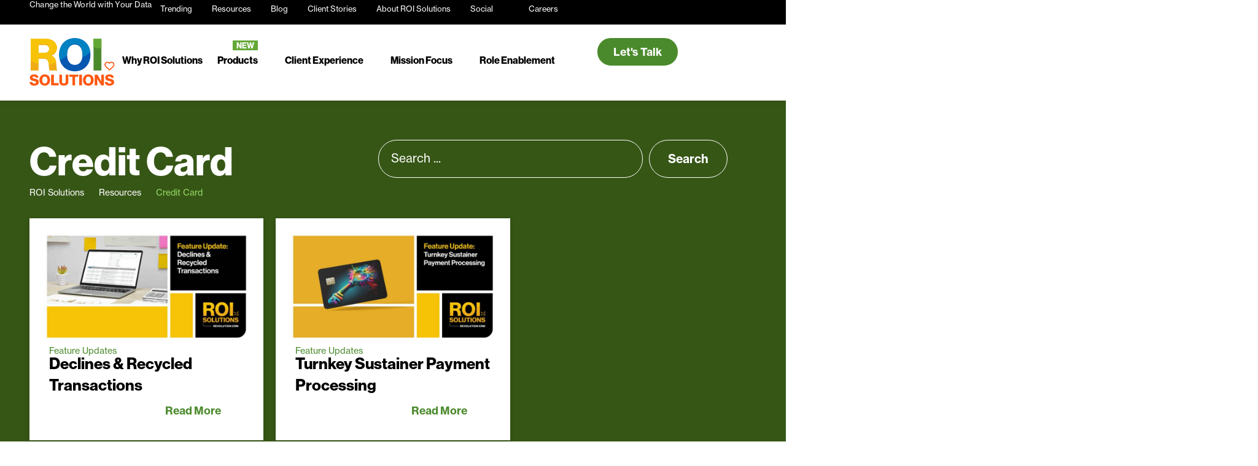

--- FILE ---
content_type: text/html; charset=UTF-8
request_url: https://roisolutions.com/resources/tag/credit-card/
body_size: 46339
content:
<!doctype html>
<html lang="en-US">
<head>
	<meta charset="UTF-8">
	<meta name="viewport" content="width=device-width, initial-scale=1">
	<link rel="profile" href="https://gmpg.org/xfn/11">
	<meta name='robots' content='index, follow, max-image-preview:large, max-snippet:-1, max-video-preview:-1' />
<script id="cookieyes" type="text/javascript" src="https://cdn-cookieyes.com/client_data/588500b381477422ad97b39aa29eae9d/script.js"></script>
	<!-- This site is optimized with the Yoast SEO Premium plugin v26.8 (Yoast SEO v26.8) - https://yoast.com/product/yoast-seo-premium-wordpress/ -->
	<title>Credit Card Archives - ROI Solutions</title>
	<link rel="canonical" href="https://roisolutions.com/resources/tag/credit-card/" />
	<meta property="og:locale" content="en_US" />
	<meta property="og:type" content="article" />
	<meta property="og:title" content="Credit Card Archives" />
	<meta property="og:url" content="https://roisolutions.com/resources/tag/credit-card/" />
	<meta property="og:site_name" content="ROI Solutions" />
	<meta property="og:image" content="https://roisolutions.com/wp-content/uploads/2023/04/roi-solutions-change-the-world-with-your-data.jpg" />
	<meta property="og:image:width" content="2400" />
	<meta property="og:image:height" content="1256" />
	<meta property="og:image:type" content="image/jpeg" />
	<meta name="twitter:card" content="summary_large_image" />
	<meta name="twitter:site" content="@datageekspeak" />
	<script type="application/ld+json" class="yoast-schema-graph">{"@context":"https://schema.org","@graph":[{"@type":"CollectionPage","@id":"https://roisolutions.com/resources/tag/credit-card/","url":"https://roisolutions.com/resources/tag/credit-card/","name":"Credit Card Archives - ROI Solutions","isPartOf":{"@id":"https://roisolutions.com/#website"},"primaryImageOfPage":{"@id":"https://roisolutions.com/resources/tag/credit-card/#primaryimage"},"image":{"@id":"https://roisolutions.com/resources/tag/credit-card/#primaryimage"},"thumbnailUrl":"https://roisolutions.com/wp-content/uploads/2021/11/roi-solutions-declines-and-recycled-transactions.jpg","breadcrumb":{"@id":"https://roisolutions.com/resources/tag/credit-card/#breadcrumb"},"inLanguage":"en-US"},{"@type":"ImageObject","inLanguage":"en-US","@id":"https://roisolutions.com/resources/tag/credit-card/#primaryimage","url":"https://roisolutions.com/wp-content/uploads/2021/11/roi-solutions-declines-and-recycled-transactions.jpg","contentUrl":"https://roisolutions.com/wp-content/uploads/2021/11/roi-solutions-declines-and-recycled-transactions.jpg","width":2400,"height":1256,"caption":"ROI Solutions | Declines & Recycled Transactions"},{"@type":"BreadcrumbList","@id":"https://roisolutions.com/resources/tag/credit-card/#breadcrumb","itemListElement":[{"@type":"ListItem","position":1,"name":"Home","item":"https://roisolutions.com/"},{"@type":"ListItem","position":2,"name":"Credit Card"}]},{"@type":"WebSite","@id":"https://roisolutions.com/#website","url":"https://roisolutions.com/","name":"ROI Solutions","description":"Change the World with Your Data","publisher":{"@id":"https://roisolutions.com/#organization"},"potentialAction":[{"@type":"SearchAction","target":{"@type":"EntryPoint","urlTemplate":"https://roisolutions.com/?s={search_term_string}"},"query-input":{"@type":"PropertyValueSpecification","valueRequired":true,"valueName":"search_term_string"}}],"inLanguage":"en-US"},{"@type":"Organization","@id":"https://roisolutions.com/#organization","name":"ROI Solutions","url":"https://roisolutions.com/","logo":{"@type":"ImageObject","inLanguage":"en-US","@id":"https://roisolutions.com/#/schema/logo/image/","url":"https://roisolutions.com/wp-content/uploads/2023/02/roi-solutions-logo-no-tag-512px.png","contentUrl":"https://roisolutions.com/wp-content/uploads/2023/02/roi-solutions-logo-no-tag-512px.png","width":512,"height":335,"caption":"ROI Solutions"},"image":{"@id":"https://roisolutions.com/#/schema/logo/image/"},"sameAs":["https://www.facebook.com/ROISolutions/","https://x.com/datageekspeak","https://www.linkedin.com/company/roi-solutions/","https://www.youtube.com/@ROISolutions"],"description":"ROI Solutions was founded in 1999 to help nonprofit organizations change the world through innovative technology solutions and services. We are focused on sustainable growth, hiring staff committed to working with the nonprofit sector, and constantly evolving our technology and services to help nonprofits succeed in their missions with passion and purpose. This is our calling.","email":"contact.roi@roisolutions.com","telephone":"781-396-8787","legalName":"ROI Solutions, Inc.","foundingDate":"1999-01-01","numberOfEmployees":{"@type":"QuantitativeValue","minValue":"51","maxValue":"200"},"ethicsPolicy":"https://roisolutions.com/why-roi-solutions/","diversityPolicy":"https://roisolutions.com/why-roi-solutions/","diversityStaffingReport":"https://roisolutions.com/why-roi-solutions/"}]}</script>
	<!-- / Yoast SEO Premium plugin. -->


<link rel='dns-prefetch' href='//www.googletagmanager.com' />
<link rel="alternate" type="application/rss+xml" title="ROI Solutions &raquo; Feed" href="https://roisolutions.com/feed/" />
<link rel="alternate" type="application/rss+xml" title="ROI Solutions &raquo; Comments Feed" href="https://roisolutions.com/comments/feed/" />
<link rel="alternate" type="application/rss+xml" title="ROI Solutions &raquo; Credit Card Resource Tags Feed" href="https://roisolutions.com/resources/tag/credit-card/feed/" />
<link rel="stylesheet" type="text/css" href="https://use.typekit.net/mar8orx.css"><style id='wp-img-auto-sizes-contain-inline-css'>
img:is([sizes=auto i],[sizes^="auto," i]){contain-intrinsic-size:3000px 1500px}
/*# sourceURL=wp-img-auto-sizes-contain-inline-css */
</style>
<link rel='stylesheet' id='hello-elementor-theme-style-css' href='https://roisolutions.com/wp-content/themes/hello-elementor/assets/css/theme.css?ver=3.4.5' media='all' />
<link rel='stylesheet' id='jet-menu-hello-css' href='https://roisolutions.com/wp-content/plugins/jet-menu/integration/themes/hello-elementor/assets/css/style.css?ver=2.4.18' media='all' />
<style id='wp-emoji-styles-inline-css'>

	img.wp-smiley, img.emoji {
		display: inline !important;
		border: none !important;
		box-shadow: none !important;
		height: 1em !important;
		width: 1em !important;
		margin: 0 0.07em !important;
		vertical-align: -0.1em !important;
		background: none !important;
		padding: 0 !important;
	}
/*# sourceURL=wp-emoji-styles-inline-css */
</style>
<link rel='stylesheet' id='wp-block-library-css' href='https://roisolutions.com/wp-includes/css/dist/block-library/style.min.css?ver=6.9' media='all' />
<style id='global-styles-inline-css'>
:root{--wp--preset--aspect-ratio--square: 1;--wp--preset--aspect-ratio--4-3: 4/3;--wp--preset--aspect-ratio--3-4: 3/4;--wp--preset--aspect-ratio--3-2: 3/2;--wp--preset--aspect-ratio--2-3: 2/3;--wp--preset--aspect-ratio--16-9: 16/9;--wp--preset--aspect-ratio--9-16: 9/16;--wp--preset--color--black: #000000;--wp--preset--color--cyan-bluish-gray: #abb8c3;--wp--preset--color--white: #ffffff;--wp--preset--color--pale-pink: #f78da7;--wp--preset--color--vivid-red: #cf2e2e;--wp--preset--color--luminous-vivid-orange: #ff6900;--wp--preset--color--luminous-vivid-amber: #fcb900;--wp--preset--color--light-green-cyan: #7bdcb5;--wp--preset--color--vivid-green-cyan: #00d084;--wp--preset--color--pale-cyan-blue: #8ed1fc;--wp--preset--color--vivid-cyan-blue: #0693e3;--wp--preset--color--vivid-purple: #9b51e0;--wp--preset--gradient--vivid-cyan-blue-to-vivid-purple: linear-gradient(135deg,rgb(6,147,227) 0%,rgb(155,81,224) 100%);--wp--preset--gradient--light-green-cyan-to-vivid-green-cyan: linear-gradient(135deg,rgb(122,220,180) 0%,rgb(0,208,130) 100%);--wp--preset--gradient--luminous-vivid-amber-to-luminous-vivid-orange: linear-gradient(135deg,rgb(252,185,0) 0%,rgb(255,105,0) 100%);--wp--preset--gradient--luminous-vivid-orange-to-vivid-red: linear-gradient(135deg,rgb(255,105,0) 0%,rgb(207,46,46) 100%);--wp--preset--gradient--very-light-gray-to-cyan-bluish-gray: linear-gradient(135deg,rgb(238,238,238) 0%,rgb(169,184,195) 100%);--wp--preset--gradient--cool-to-warm-spectrum: linear-gradient(135deg,rgb(74,234,220) 0%,rgb(151,120,209) 20%,rgb(207,42,186) 40%,rgb(238,44,130) 60%,rgb(251,105,98) 80%,rgb(254,248,76) 100%);--wp--preset--gradient--blush-light-purple: linear-gradient(135deg,rgb(255,206,236) 0%,rgb(152,150,240) 100%);--wp--preset--gradient--blush-bordeaux: linear-gradient(135deg,rgb(254,205,165) 0%,rgb(254,45,45) 50%,rgb(107,0,62) 100%);--wp--preset--gradient--luminous-dusk: linear-gradient(135deg,rgb(255,203,112) 0%,rgb(199,81,192) 50%,rgb(65,88,208) 100%);--wp--preset--gradient--pale-ocean: linear-gradient(135deg,rgb(255,245,203) 0%,rgb(182,227,212) 50%,rgb(51,167,181) 100%);--wp--preset--gradient--electric-grass: linear-gradient(135deg,rgb(202,248,128) 0%,rgb(113,206,126) 100%);--wp--preset--gradient--midnight: linear-gradient(135deg,rgb(2,3,129) 0%,rgb(40,116,252) 100%);--wp--preset--font-size--small: 13px;--wp--preset--font-size--medium: 20px;--wp--preset--font-size--large: 36px;--wp--preset--font-size--x-large: 42px;--wp--preset--spacing--20: 0.44rem;--wp--preset--spacing--30: 0.67rem;--wp--preset--spacing--40: 1rem;--wp--preset--spacing--50: 1.5rem;--wp--preset--spacing--60: 2.25rem;--wp--preset--spacing--70: 3.38rem;--wp--preset--spacing--80: 5.06rem;--wp--preset--shadow--natural: 6px 6px 9px rgba(0, 0, 0, 0.2);--wp--preset--shadow--deep: 12px 12px 50px rgba(0, 0, 0, 0.4);--wp--preset--shadow--sharp: 6px 6px 0px rgba(0, 0, 0, 0.2);--wp--preset--shadow--outlined: 6px 6px 0px -3px rgb(255, 255, 255), 6px 6px rgb(0, 0, 0);--wp--preset--shadow--crisp: 6px 6px 0px rgb(0, 0, 0);}:root { --wp--style--global--content-size: 800px;--wp--style--global--wide-size: 1200px; }:where(body) { margin: 0; }.wp-site-blocks > .alignleft { float: left; margin-right: 2em; }.wp-site-blocks > .alignright { float: right; margin-left: 2em; }.wp-site-blocks > .aligncenter { justify-content: center; margin-left: auto; margin-right: auto; }:where(.wp-site-blocks) > * { margin-block-start: 24px; margin-block-end: 0; }:where(.wp-site-blocks) > :first-child { margin-block-start: 0; }:where(.wp-site-blocks) > :last-child { margin-block-end: 0; }:root { --wp--style--block-gap: 24px; }:root :where(.is-layout-flow) > :first-child{margin-block-start: 0;}:root :where(.is-layout-flow) > :last-child{margin-block-end: 0;}:root :where(.is-layout-flow) > *{margin-block-start: 24px;margin-block-end: 0;}:root :where(.is-layout-constrained) > :first-child{margin-block-start: 0;}:root :where(.is-layout-constrained) > :last-child{margin-block-end: 0;}:root :where(.is-layout-constrained) > *{margin-block-start: 24px;margin-block-end: 0;}:root :where(.is-layout-flex){gap: 24px;}:root :where(.is-layout-grid){gap: 24px;}.is-layout-flow > .alignleft{float: left;margin-inline-start: 0;margin-inline-end: 2em;}.is-layout-flow > .alignright{float: right;margin-inline-start: 2em;margin-inline-end: 0;}.is-layout-flow > .aligncenter{margin-left: auto !important;margin-right: auto !important;}.is-layout-constrained > .alignleft{float: left;margin-inline-start: 0;margin-inline-end: 2em;}.is-layout-constrained > .alignright{float: right;margin-inline-start: 2em;margin-inline-end: 0;}.is-layout-constrained > .aligncenter{margin-left: auto !important;margin-right: auto !important;}.is-layout-constrained > :where(:not(.alignleft):not(.alignright):not(.alignfull)){max-width: var(--wp--style--global--content-size);margin-left: auto !important;margin-right: auto !important;}.is-layout-constrained > .alignwide{max-width: var(--wp--style--global--wide-size);}body .is-layout-flex{display: flex;}.is-layout-flex{flex-wrap: wrap;align-items: center;}.is-layout-flex > :is(*, div){margin: 0;}body .is-layout-grid{display: grid;}.is-layout-grid > :is(*, div){margin: 0;}body{padding-top: 0px;padding-right: 0px;padding-bottom: 0px;padding-left: 0px;}a:where(:not(.wp-element-button)){text-decoration: underline;}:root :where(.wp-element-button, .wp-block-button__link){background-color: #32373c;border-width: 0;color: #fff;font-family: inherit;font-size: inherit;font-style: inherit;font-weight: inherit;letter-spacing: inherit;line-height: inherit;padding-top: calc(0.667em + 2px);padding-right: calc(1.333em + 2px);padding-bottom: calc(0.667em + 2px);padding-left: calc(1.333em + 2px);text-decoration: none;text-transform: inherit;}.has-black-color{color: var(--wp--preset--color--black) !important;}.has-cyan-bluish-gray-color{color: var(--wp--preset--color--cyan-bluish-gray) !important;}.has-white-color{color: var(--wp--preset--color--white) !important;}.has-pale-pink-color{color: var(--wp--preset--color--pale-pink) !important;}.has-vivid-red-color{color: var(--wp--preset--color--vivid-red) !important;}.has-luminous-vivid-orange-color{color: var(--wp--preset--color--luminous-vivid-orange) !important;}.has-luminous-vivid-amber-color{color: var(--wp--preset--color--luminous-vivid-amber) !important;}.has-light-green-cyan-color{color: var(--wp--preset--color--light-green-cyan) !important;}.has-vivid-green-cyan-color{color: var(--wp--preset--color--vivid-green-cyan) !important;}.has-pale-cyan-blue-color{color: var(--wp--preset--color--pale-cyan-blue) !important;}.has-vivid-cyan-blue-color{color: var(--wp--preset--color--vivid-cyan-blue) !important;}.has-vivid-purple-color{color: var(--wp--preset--color--vivid-purple) !important;}.has-black-background-color{background-color: var(--wp--preset--color--black) !important;}.has-cyan-bluish-gray-background-color{background-color: var(--wp--preset--color--cyan-bluish-gray) !important;}.has-white-background-color{background-color: var(--wp--preset--color--white) !important;}.has-pale-pink-background-color{background-color: var(--wp--preset--color--pale-pink) !important;}.has-vivid-red-background-color{background-color: var(--wp--preset--color--vivid-red) !important;}.has-luminous-vivid-orange-background-color{background-color: var(--wp--preset--color--luminous-vivid-orange) !important;}.has-luminous-vivid-amber-background-color{background-color: var(--wp--preset--color--luminous-vivid-amber) !important;}.has-light-green-cyan-background-color{background-color: var(--wp--preset--color--light-green-cyan) !important;}.has-vivid-green-cyan-background-color{background-color: var(--wp--preset--color--vivid-green-cyan) !important;}.has-pale-cyan-blue-background-color{background-color: var(--wp--preset--color--pale-cyan-blue) !important;}.has-vivid-cyan-blue-background-color{background-color: var(--wp--preset--color--vivid-cyan-blue) !important;}.has-vivid-purple-background-color{background-color: var(--wp--preset--color--vivid-purple) !important;}.has-black-border-color{border-color: var(--wp--preset--color--black) !important;}.has-cyan-bluish-gray-border-color{border-color: var(--wp--preset--color--cyan-bluish-gray) !important;}.has-white-border-color{border-color: var(--wp--preset--color--white) !important;}.has-pale-pink-border-color{border-color: var(--wp--preset--color--pale-pink) !important;}.has-vivid-red-border-color{border-color: var(--wp--preset--color--vivid-red) !important;}.has-luminous-vivid-orange-border-color{border-color: var(--wp--preset--color--luminous-vivid-orange) !important;}.has-luminous-vivid-amber-border-color{border-color: var(--wp--preset--color--luminous-vivid-amber) !important;}.has-light-green-cyan-border-color{border-color: var(--wp--preset--color--light-green-cyan) !important;}.has-vivid-green-cyan-border-color{border-color: var(--wp--preset--color--vivid-green-cyan) !important;}.has-pale-cyan-blue-border-color{border-color: var(--wp--preset--color--pale-cyan-blue) !important;}.has-vivid-cyan-blue-border-color{border-color: var(--wp--preset--color--vivid-cyan-blue) !important;}.has-vivid-purple-border-color{border-color: var(--wp--preset--color--vivid-purple) !important;}.has-vivid-cyan-blue-to-vivid-purple-gradient-background{background: var(--wp--preset--gradient--vivid-cyan-blue-to-vivid-purple) !important;}.has-light-green-cyan-to-vivid-green-cyan-gradient-background{background: var(--wp--preset--gradient--light-green-cyan-to-vivid-green-cyan) !important;}.has-luminous-vivid-amber-to-luminous-vivid-orange-gradient-background{background: var(--wp--preset--gradient--luminous-vivid-amber-to-luminous-vivid-orange) !important;}.has-luminous-vivid-orange-to-vivid-red-gradient-background{background: var(--wp--preset--gradient--luminous-vivid-orange-to-vivid-red) !important;}.has-very-light-gray-to-cyan-bluish-gray-gradient-background{background: var(--wp--preset--gradient--very-light-gray-to-cyan-bluish-gray) !important;}.has-cool-to-warm-spectrum-gradient-background{background: var(--wp--preset--gradient--cool-to-warm-spectrum) !important;}.has-blush-light-purple-gradient-background{background: var(--wp--preset--gradient--blush-light-purple) !important;}.has-blush-bordeaux-gradient-background{background: var(--wp--preset--gradient--blush-bordeaux) !important;}.has-luminous-dusk-gradient-background{background: var(--wp--preset--gradient--luminous-dusk) !important;}.has-pale-ocean-gradient-background{background: var(--wp--preset--gradient--pale-ocean) !important;}.has-electric-grass-gradient-background{background: var(--wp--preset--gradient--electric-grass) !important;}.has-midnight-gradient-background{background: var(--wp--preset--gradient--midnight) !important;}.has-small-font-size{font-size: var(--wp--preset--font-size--small) !important;}.has-medium-font-size{font-size: var(--wp--preset--font-size--medium) !important;}.has-large-font-size{font-size: var(--wp--preset--font-size--large) !important;}.has-x-large-font-size{font-size: var(--wp--preset--font-size--x-large) !important;}
:root :where(.wp-block-pullquote){font-size: 1.5em;line-height: 1.6;}
/*# sourceURL=global-styles-inline-css */
</style>
<style id='if-so-public-dummy-inline-css'>
        .lds-dual-ring {
          display: inline-block;
          width: 16px;
          height: 16px;
        }
        .lds-dual-ring:after {
          content: " ";
          display: block;
          width: 16px;
          height: 16px;
          margin: 0px;
          border-radius: 50%;
          border: 3px solid #000;
          border-color: #000 transparent #000 transparent;
          animation: lds-dual-ring 1.2s linear infinite;
        }
        @keyframes lds-dual-ring {
          0% {
            transform: rotate(0deg);
          }
          100% {
            transform: rotate(360deg);
          }
        }
        /*loader 2*/
        .ifso-logo-loader {
            font-size: 20px;
            width: 64px;
            font-family: sans-serif;
            position: relative;
            height: auto;
            font-weight: 800;
        }
        .ifso-logo-loader:before {
            content: '';
            position: absolute;
            left: 30%;
            top: 36%;
            width: 14px;
            height: 22px;
            clip-path: polygon(100% 50%, 0 0, 0 100%);
            background: #fd5b56;
            animation: spinAndMoveArrow 2s infinite;
            height: 9px;
            width: 7px;
        }
        .ifso-logo-loader:after {
            content: "If So";
            word-spacing: 12px;
        }
        @keyframes spinAndMoveArrow {
                40% {
                    transform: rotate(360deg);
                }
    
                60% {
                    transform: translateX(-5px);
                }
    
                80% {
                    transform: translateX(5px);
                }
    
                100% {
                    transform: translateX(0);
                }
        }
        /*Loader 3 - default content*/
        .ifso-default-content-loader{
            display:inline-block;
        }
        
        .ifso-selection-form-onlybtn *{
            display:none;
        }

        .ifso-selection-form-onlybtn button[type="submit"]{
            display:inline-block;
        }
/*# sourceURL=if-so-public-dummy-inline-css */
</style>
<link rel='stylesheet' id='hello-elementor-css' href='https://roisolutions.com/wp-content/themes/hello-elementor/assets/css/reset.css?ver=3.4.5' media='all' />
<link rel='stylesheet' id='hello-elementor-header-footer-css' href='https://roisolutions.com/wp-content/themes/hello-elementor/assets/css/header-footer.css?ver=3.4.5' media='all' />
<link rel='stylesheet' id='jet-menu-public-styles-css' href='https://roisolutions.com/wp-content/plugins/jet-menu/assets/public/css/public.css?ver=2.4.18' media='all' />
<link rel='stylesheet' id='elementor-frontend-css' href='https://roisolutions.com/wp-content/uploads/elementor/css/custom-frontend.min.css?ver=1768930056' media='all' />
<link rel='stylesheet' id='widget-heading-css' href='https://roisolutions.com/wp-content/plugins/elementor/assets/css/widget-heading.min.css?ver=3.34.2' media='all' />
<link rel='stylesheet' id='widget-nav-menu-css' href='https://roisolutions.com/wp-content/uploads/elementor/css/custom-pro-widget-nav-menu.min.css?ver=1768930056' media='all' />
<link rel='stylesheet' id='widget-image-css' href='https://roisolutions.com/wp-content/plugins/elementor/assets/css/widget-image.min.css?ver=3.34.2' media='all' />
<link rel='stylesheet' id='e-sticky-css' href='https://roisolutions.com/wp-content/plugins/elementor-pro/assets/css/modules/sticky.min.css?ver=3.34.1' media='all' />
<link rel='stylesheet' id='widget-spacer-css' href='https://roisolutions.com/wp-content/plugins/elementor/assets/css/widget-spacer.min.css?ver=3.34.2' media='all' />
<link rel='stylesheet' id='widget-divider-css' href='https://roisolutions.com/wp-content/plugins/elementor/assets/css/widget-divider.min.css?ver=3.34.2' media='all' />
<link rel='stylesheet' id='widget-social-icons-css' href='https://roisolutions.com/wp-content/plugins/elementor/assets/css/widget-social-icons.min.css?ver=3.34.2' media='all' />
<link rel='stylesheet' id='e-apple-webkit-css' href='https://roisolutions.com/wp-content/uploads/elementor/css/custom-apple-webkit.min.css?ver=1768930056' media='all' />
<link rel='stylesheet' id='widget-form-css' href='https://roisolutions.com/wp-content/plugins/elementor-pro/assets/css/widget-form.min.css?ver=3.34.1' media='all' />
<link rel='stylesheet' id='e-animation-fadeIn-css' href='https://roisolutions.com/wp-content/plugins/elementor/assets/lib/animations/styles/fadeIn.min.css?ver=3.34.2' media='all' />
<link rel='stylesheet' id='e-animation-grow-css' href='https://roisolutions.com/wp-content/plugins/elementor/assets/lib/animations/styles/e-animation-grow.min.css?ver=3.34.2' media='all' />
<link rel='stylesheet' id='e-animation-slideInDown-css' href='https://roisolutions.com/wp-content/plugins/elementor/assets/lib/animations/styles/slideInDown.min.css?ver=3.34.2' media='all' />
<link rel='stylesheet' id='e-motion-fx-css' href='https://roisolutions.com/wp-content/plugins/elementor-pro/assets/css/modules/motion-fx.min.css?ver=3.34.1' media='all' />
<link rel='stylesheet' id='e-animation-slideInUp-css' href='https://roisolutions.com/wp-content/plugins/elementor/assets/lib/animations/styles/slideInUp.min.css?ver=3.34.2' media='all' />
<link rel='stylesheet' id='e-popup-css' href='https://roisolutions.com/wp-content/plugins/elementor-pro/assets/css/conditionals/popup.min.css?ver=3.34.1' media='all' />
<link rel='stylesheet' id='jet-blocks-css' href='https://roisolutions.com/wp-content/uploads/elementor/css/custom-jet-blocks.css?ver=1.3.22' media='all' />
<link rel='stylesheet' id='elementor-post-5-css' href='https://roisolutions.com/wp-content/uploads/elementor/css/post-5.css?ver=1768930056' media='all' />
<link rel='stylesheet' id='juicer-elementor-editor-css' href='https://roisolutions.com/wp-content/plugins/juicer/includes/elementor/juicer-elementor.css?ver=1.12.16' media='all' />
<link rel='stylesheet' id='jet-blog-css' href='https://roisolutions.com/wp-content/plugins/jet-blog/assets/css/jet-blog.css?ver=2.4.8' media='all' />
<link rel='stylesheet' id='jet-engine-frontend-css' href='https://roisolutions.com/wp-content/plugins/jet-engine/assets/css/frontend.css?ver=3.8.2.1' media='all' />
<link rel='stylesheet' id='elementor-post-12762-css' href='https://roisolutions.com/wp-content/uploads/elementor/css/post-12762.css?ver=1768930057' media='all' />
<link rel='stylesheet' id='elementor-post-10731-css' href='https://roisolutions.com/wp-content/uploads/elementor/css/post-10731.css?ver=1768930057' media='all' />
<link rel='stylesheet' id='elementor-post-12302-css' href='https://roisolutions.com/wp-content/uploads/elementor/css/post-12302.css?ver=1768932800' media='all' />
<link rel='stylesheet' id='elementor-post-12320-css' href='https://roisolutions.com/wp-content/uploads/elementor/css/post-12320.css?ver=1768932800' media='all' />
<link rel='stylesheet' id='elementor-post-15403-css' href='https://roisolutions.com/wp-content/uploads/elementor/css/post-15403.css?ver=1768930057' media='all' />
<link rel='stylesheet' id='hello-elementor-child-style-css' href='https://roisolutions.com/wp-content/themes/roi-solutions/style.css?ver=2.0.0' media='all' />
<link rel='stylesheet' id='jquery-chosen-css' href='https://roisolutions.com/wp-content/plugins/jet-search/assets/lib/chosen/chosen.min.css?ver=1.8.7' media='all' />
<link rel='stylesheet' id='jet-search-css' href='https://roisolutions.com/wp-content/plugins/jet-search/assets/css/jet-search.css?ver=3.5.16.1' media='all' />
<script src="https://roisolutions.com/wp-includes/js/jquery/jquery.min.js?ver=3.7.1" id="jquery-core-js"></script>
<script src="https://roisolutions.com/wp-includes/js/jquery/jquery-migrate.min.js?ver=3.4.1" id="jquery-migrate-js"></script>
<script src="https://roisolutions.com/wp-includes/js/imagesloaded.min.js?ver=6.9" id="imagesLoaded-js"></script>
<script id="if-so-js-before">
var nonce = "6be28ddafc";//compat
    var ifso_nonce = "6be28ddafc";
    var ajaxurl = "https://roisolutions.com/wp-admin/admin-ajax.php";
    var ifso_page_url = window.location.href;
    var isAnalyticsOn = true;
    var isPageVisitedOn = 1;
    var isVisitCountEnabled = 1;
    var referrer_for_pageload = document.referrer;
    var ifso_attrs_for_ajax = ["ga4","the_content"];
//# sourceURL=if-so-js-before
</script>
<script src="https://roisolutions.com/wp-content/plugins/if-so/public/js/if-so-public.js?ver=1.9.6" id="if-so-js"></script>
<script id="if-so-js-after">
jQuery(document).ready(function () {
            var $ = jQuery;
            init_forms();
            replaceLoadLaterSelectionForms();
            document.addEventListener("ifso_ajax_triggers_loaded",init_forms);
            document.addEventListener("ifso_ajax_conditions_loaded",init_forms);
            document.addEventListener("ifso_modal_initialized",init_forms);
            jQuery(document).on('elementor/popup/show', init_forms);
            
            function init_forms(event){
                $('.ifso_selection_form').each(function(index,el){
                    if(jQuery(el).closest('IfSoModalContent').length>0) return;
                    var is_elementor_popup_content = typeof(event)!=='undefined' && event.type==='elementor/popup/show' && jQuery(el).closest('.dialog-widget-content').length>0;
                    if(el.getAttribute('ajax')!== null && ((!is_elementor_popup_content && el.getAttribute('self_selection_ready')===null) || (is_elementor_popup_content && el.getAttribute('elementor_popup_self_selection_ready')===null))){
                        $(el).on('submit',function(e){
                            e.preventDefault();
                            var form = $(this);
                            $.ajax({
                                type:'POST',
                                url:'https://roisolutions.com/wp-admin/admin-ajax.php',
                                data: form.serialize(),
                            }).then(function(){
                                var rdr_to = getSelectedRedirectFromForm(el);
                                if(rdr_to!==null)
                                    location.href = rdr_to;
                            });
                        });
                        is_elementor_popup_content ? el.setAttribute('elementor_popup_self_selection_ready',true) : el.setAttribute('self_selection_ready',true);
                    }
                    if(el.getAttribute('ajax')===null && getSelectedRedirectFromForm(el)!==null){
						$(el).on('submit',function(e){
							el.action = getSelectedRedirectFromForm(el);	
						});
					}
                });	
            };
            
            function getSelectedRedirectFromForm(el){
                var rdr_to = null;
                if(el.querySelector('.if-so-add-to-grp-options')!==null)
                   rdr_to = el.querySelector('.if-so-add-to-grp-options').options[el.querySelector('.if-so-add-to-grp-options').selectedIndex].getAttribute('rdr_url')  
                if(el.querySelector('.if-so-add-to-grp-radio-options input[checked]')!==null)
                    rdr_to = el.querySelector('.if-so-add-to-grp-radio-options input[checked]').getAttribute('rdr_url');
                if(rdr_to===null && el.getAttribute('rdrto')!==null)
                    rdr_to = el.getAttribute('rdrto');
                return rdr_to;
            }	
						
            function replaceLoadLaterSelectionForms(){
                var elements = $('IfSoSelfSelection');
                var toReplace = lookForLoadLaterSelectionForms(elements);
                if (Object.keys(toReplace).length>0){
                    $.post('https://roisolutions.com/wp-admin/admin-ajax.php', {selection_forms:JSON.stringify(toReplace),'action':'render_ifso_self_selection_forms',nonce:nonce}, function(ret) {
                        if(ret && ret!== null){
                            try{
                                var data = (typeof(ret) === 'object') ? ret :  JSON.parse(ret);
                                $.each(data, function(id,val){
                                    elements[id].outerHTML = val;
                                });
                                init_forms();
                            }
                            catch(e){
                                console.error('Error fetching if-so self-selection forms!');
                                console.error(e);
                            }
                        }
                    });
                }
            }
            
            function lookForLoadLaterSelectionForms(tags){
                var ret = [];
                tags.each(function(index,el){
                    var data = el.querySelector('data').innerHTML;
                    ret.push(data);
                });
                return ret;
            }
        });
//# sourceURL=if-so-js-after
</script>
<script src="https://roisolutions.com/wp-content/plugins/ifso-trigger-events-extension/js/modal.js?ver=1.12" id="if-so-trigger-events-modal-js"></script>
<script src="https://roisolutions.com/wp-content/plugins/ifso-trigger-events-extension/js/ifso-trigger-events-public.js?ver=1.12" id="if-so-trigger-events-js"></script>

<!-- Google tag (gtag.js) snippet added by Site Kit -->
<!-- Google Analytics snippet added by Site Kit -->
<script src="https://www.googletagmanager.com/gtag/js?id=GT-PZQZDHB" id="google_gtagjs-js" async></script>
<script id="google_gtagjs-js-after">
window.dataLayer = window.dataLayer || [];function gtag(){dataLayer.push(arguments);}
gtag("set","linker",{"domains":["roisolutions.com"]});
gtag("js", new Date());
gtag("set", "developer_id.dZTNiMT", true);
gtag("config", "GT-PZQZDHB");
 window._googlesitekit = window._googlesitekit || {}; window._googlesitekit.throttledEvents = []; window._googlesitekit.gtagEvent = (name, data) => { var key = JSON.stringify( { name, data } ); if ( !! window._googlesitekit.throttledEvents[ key ] ) { return; } window._googlesitekit.throttledEvents[ key ] = true; setTimeout( () => { delete window._googlesitekit.throttledEvents[ key ]; }, 5 ); gtag( "event", name, { ...data, event_source: "site-kit" } ); }; 
//# sourceURL=google_gtagjs-js-after
</script>
<link rel="https://api.w.org/" href="https://roisolutions.com/wp-json/" /><link rel="alternate" title="JSON" type="application/json" href="https://roisolutions.com/wp-json/wp/v2/resource-tags/130" /><link rel="EditURI" type="application/rsd+xml" title="RSD" href="https://roisolutions.com/xmlrpc.php?rsd" />
<meta name="generator" content="WordPress 6.9" />
<meta name="generator" content="Site Kit by Google 1.170.0" /><meta name="generator" content="speculation-rules 1.6.0">
<meta name="generator" content="Elementor 3.34.2; features: e_font_icon_svg, additional_custom_breakpoints; settings: css_print_method-external, google_font-disabled, font_display-optional">
<style>

/* WP HRs */
	.dotted-line-fullwidth {
  height: 1px;
  background-image: repeating-linear-gradient(
    to right,
    #808080 0,
    #808080 2px,
    transparent 2px,
    transparent 6px
  );
  background-size: 100% 1px;
  background-repeat: repeat-x;
  border: none;
}
	
@media (max-width:767px){.elementor .elementor-hidden-mobile,.elementor .elementor-hidden-phone{display:none;}}@media (min-width:768px) and (max-width:880px){.elementor .elementor-hidden-mobile_extra{display:none;}}@media (min-width:881px) and (max-width:1024px){.elementor .elementor-hidden-tablet{display:none;}}@media (min-width:1025px) and (max-width:1200px){.elementor .elementor-hidden-tablet_extra{display:none;}}@media (min-width:1201px) and (max-width:1366px){.elementor .elementor-hidden-laptop{display:none;}}@media (min-width:1367px) and (max-width:2399px){.elementor .elementor-hidden-desktop{display:none;}}@media (min-width:2400px){.elementor .elementor-hidden-widescreen{display:none;}}

	/* cookieyes style */
		.cky-btn {font-size: .9rem !important;}
		button.cky-btn-revisit, button.cky-btn-close {
    border: 0 !important;}
		
/* Mega menu container transition */
/* Initial state for the sub-container */
.jet-mega-menu .jet-mega-menu-list .jet-mega-menu-item--hover.jet-mega-menu-item--mega > .jet-mega-menu-mega-container {
    opacity: 0; /* Start invisible */
    transform: translateY(0px); /* Start slightly above */
    transition: opacity 0.1s ease, transform 0.5s ease; /* Smooth transition */
    transition-delay: 0.1s; /* Delay before transition starts */
}
/* On hover, make the sub-container visible */
.jet-mega-menu .jet-mega-menu-list .jet-mega-menu-item--hover.jet-mega-menu-item--mega:hover > .jet-mega-menu-mega-container {
    opacity: 1; /* Fully visible */
    transform: translateY(0); /* Move to the original position */
}
/* Title color transition with slow fade-in */
.jet-mega-menu.jet-mega-menu--layout-horizontal .jet-mega-menu-item.jet-mega-menu-item--hover > .jet-mega-menu-item__inner .jet-mega-menu-item__title {
    color: white !important; /* Final color */
    transition: color 0.1s ease;  /* Slow fade-in for color change */
    transition-delay: 0.1s; /* Delay before the color transition starts */
}
/* Main menu button background color transition */
.jet-mega-menu.jet-mega-menu--layout-horizontal .jet-mega-menu-item.jet-mega-menu-item--hover > .jet-mega-menu-item__inner {
    background-color: #000000; /* Background color on hover */
    transition: background-color 0.1s ease; /* Smooth transition for background color */
    transition-delay: 0.1s; /* Delay before background color transition starts */
}
h1,h2,h3,h4,h5,h6 {
  text-wrap: pretty!important;
}	
p {
	text-wrap: pretty!important;
}
	.elementor-widget-container {
		text-wrap: pretty!important;
}
#balance-off .elementor-widget-container {text-wrap: stable!important;}
#balance-off p {text-wrap: stable!important;}
	
	/*!- megamenu width control */
html {
  overflow-x: hidden;
}

body {
  overflow-x: hidden;
}
	
/*!- headline hovers */
#nav-headline a:hover {color:#898989!important;}

/*!- type button arrow hover */
#btn_type i {
	transition: all 0.2s ease-in-out, color 0ms;
}

#btn_type:hover i {
	transform: translateX(50%);
}

/*!- button arrow hover */
#btn i {
	transition: all 0.2s ease-in-out, color 0ms;
}

#btn:hover i {
	transform: translateX(30%);
}
	
/*!- button arrow color */
#footer .elementor-button .elementor-align-icon-right {color:#63a836!important;}
#search_nav .elementor-button .elementor-align-icon-right {color:#63a836!important;}


	
	/*!- news ticker width and design changes */
.jet-text-ticker__posts-wrap {
    width:88%!important;
}
.jet-text-ticker__item-typed-wrap {
		margin-top:3px;
}
@media (max-width: 1024px) {
    .jet-text-ticker__posts-wrap {
    width:88%!important;
}
}	
	
#dropdown-menu .elementor-sub-item {font-size:1em;}
	
/*!- advanced carousel valign center */
#testimonials .jet-equal-cols .slick-track { display:flex; align-items:center; }

/*!- form valign and select dropdown icon */
.elementor-field-group {align-items:flex-start;}	
	
#roi-testimonial .elementor-testimonial__image img {object-fit:contain!important;}
	
/*!- grid author date */
.author-date .jet-listing-dynamic-meta {font-size:14px!important; display:inline-block!important;}
	
.jet-smart-listing__post .post-title-simple {line-height:1.4em!important;}
	
.elementor-field-type-recaptcha_v3 .grecaptcha-badge {z-index:2!important;}
	
/*!- primary nav on mouse overs */
.jet-mega-menu.jet-mega-menu--layout-horizontal .jet-mega-menu-item__inner {
padding-top: var(--jmm-top-items-ver-padding, 4px);
padding-left: var(--jmm-top-items-hor-padding, 12px);
padding-bottom: var(--jmm-top-items-ver-padding, 4px);
padding-right: var(--jmm-top-items-hor-padding, 12px);
background-color: var(--jmm-top-item-bg-color, inherit);
border-top-left-radius: 18px;
border-top-right-radius: 18px;
}	
	
/*!- category ajax filter lable hover color and border color change issue fix */
	.jet-radio-list__button:hover,.jet-radio-list__button:focus {
		    color: #000000!important;
		  border: 1px solid #000000!important;
	}
	.jet-radio-list__input:checked ~ .jet-radio-list__button:hover,.jet-radio-list__input:checked ~ .jet-radio-list__button:focus {
		    color: #ffffff!important;
				border-color: #4B8A2C!important;
	}
	
#resources .jet-radio-list__button:hover,.jet-radio-list__button:focus {
		    color: #96DD65!important;
		  border: 1px solid #96DD65!important;
	}
#resources .jet-radio-list__input:checked ~ .jet-radio-list__button:hover,.jet-radio-list__input:checked ~ .jet-radio-list__button:focus {
		    color: #ffffff!important;
				border-color: #96DD65!important;
	}
	
	/*!- Grid Feature Images hover and clipping path issue fix css */
	.elementor-animation-grow img:active, .elementor-animation-grow img:focus, .elementor-animation-grow img:hover {
    transform: scale(1.1);
	}	
	.elementor-animation-grow img{
    transition-duration: .3s;
    transition-property: transform;
	}
	.elementor-flip-box__layer__description {
		font-size: .95rem;
		color: #6f7578;
    line-height: 1.4rem;
    font-weight: normal;
	}
	/*!- Mega menu opacity issue fix css */
	#mega-width .elementor-motion-effects-layer {
		opacity:1!important;
	}
	
	/*!- password protect pages login */	
	.post-password-form {
    padding: 6rem;
}
	
	/*!- paragraph a tag link styles white bg */
p a:not(.button):not(.link) {
    font-weight: 500;
		letter-spacing: .02px;
    position: relative;
    text-decoration: none;
    color: #4b8a2c !important;
    border-bottom: 2px solid #c6c6c6 !important;
    background-position: 0 0;
    background-size: 200%;
    transition: all .2s !important;
}
	/*!- paragraph a tag link hover white bg */
p a:not(.button):not(.link):hover {
    color: #63a836!important;
    background-position: -100% !important;
		    background-image: linear-gradient(90deg,#fff 50%,#1f292e 0) !important;
}
	/*!- paragraph a tag link styles dark bg */
#dark-link p a:not(.button):not(.link) {
    font-weight: 500;
		letter-spacing: .02px;
    position: relative;
    text-decoration: none;
    color: #90cb67 !important;
    border-bottom: 2px solid #c6c6c6 !important;
    background-position: 0 0;
    background-size: 200%;
    transition: all .2s !important;
}
	/*!- paragraph a tag link hover dark bg */
#dark-link p a:not(.button):not(.link):hover {
    color: #63a836!important;
    background-position: -100% !important;
		    background-image: linear-gradient(90deg,#2c2c2c 50%,#000 0) !important;
}
	
	/*!- li a tag link styles white bg */
.bullet-list a:not(.button):not(.link):not(.elementor-nav-menu--main) {
    font-weight: 500;
		letter-spacing: .02px;
    position: relative;
    text-decoration: none;
    color: #4b8a2c !important;
    border-bottom: 2px solid #c6c6c6 !important;
    background-position: 0 0;
    background-size: 200%;
    transition: all .2s !important;
}
	/*!- li a tag link hover white bg */
.bullet-list a:not(.button):not(.link):not(.elementor-nav-menu--main):hover {
    color: #63a836!important;
    background-position: -100% !important;
		    background-image: linear-gradient(90deg,#fff 50%,#1f292e 0) !important;
}
	/*!- li a tag link styles dark bg */
#dark-link .bullet-list a:not(.button):not(.link):not(.elementor-nav-menu--main) {
    font-weight: 500;
		letter-spacing: .02px;
    position: relative;
    text-decoration: none;
    color: #90cb67 !important;
    border-bottom: 2px solid #c6c6c6 !important;
    background-position: 0 0;
    background-size: 200%;
    transition: all .2s !important;
}
	/*!- li a tag link hover dark bg */
#dark-link .bullet-list a:not(.button):not(.link):not(.elementor-nav-menu--main):hover {
    color: #63a836!important;
    background-position: -100% !important;
		    background-image: linear-gradient(90deg,#2c2c2c 50%,#000 0) !important;
}
	
	
	p a img:hover {
    color: #ffcd32!important;
    background-position: -100% !important;
    background-image: linear-gradient(90deg,#fff0 0%,#1f292e00 0) !important;
}	
	/* bottom to top icon full width issue fix */
	#back_to_top_div {
		width:60px;
		height:60px;
	}
	/* blog pages quotation css*/
	 .single-post blockquote {
    border-left: 4px solid #a0aec0;
    padding-left: 1rem;
    margin: 0px;
}
	
/** Button Fix for Tag Manager (For Click Id triggering) **/ 
	.elementor-button-content-wrapper
	{
		pointer-events: none;
	} 
	.elementor-button span 
	{
		pointer-events:none
	}

/*Blog page featured post background */

	.featured_post {
    box-shadow: 0px 2px 8px 0px rgb(0 0 0 / 15%);
}
	/*  quote css  */
	p.quoteone:before {
    content: "\f10d";
    top: 0px;
    margin-right: 12px;
    right: 100%;
    font-family: 'FontAwesome';
    color: #ffdb2c;
    font-size: 22px;
}
p.quotetwo:after,span.quotetwo:after{
    content: "\f10e";
    margin-left: 12px;
    left: 100%;
    top: auto;
    bottom: -20px;
    font-family: 'FontAwesome';
    color: #ffdb2c;
    font-size: 22px;
}	
	.quotethree:before {
    content: "\f10d";
    top: 0px;
    margin-right: 12px;
    right: 100%;
    font-family: 'FontAwesome';
    color: #D34A24;
    font-size: 22px;
}
.quotefour:after{
    content: "\f10e";
    margin-left: 12px;
    left: 100%;
    top: auto;
    bottom: -20px;
    font-family: 'FontAwesome';
    color: #D34A24;
    font-size: 22px;
}
	
	/* center align image */
	.center_align_img  img{
	display:block;
	clear:both;
	margin-left:auto;
	margin-right:auto;
}
	.center_align_p {
	text-align:center;
}

		.elementor-widget-divider .elementor-divider-separator {
		border-top: var(--divider-border-width) var(--divider-border-style) var(--divider-color);
    display: flex;
}
	
/* lets talk button hide */
.page-id-10636 #header_lets_talk_btn  {
    display: none;
}

/* Purpose-Built Solutions box borders */
.page-id-10553 #revolution_crm, .page-id-10570 #revolution_crm, .page-id-10561 #revolution_crm, .page-id-10563 #revolution_crm, .page-id-10568 #revolution_crm, .page-id-10572 #revolution_crm, .page-id-10566 #revolution_crm, .page-id-10578 #revolution_crm, .page-id-10576 #revolution_crm, .page-id-10574 #revolution_crm {
    border-width: 3px 3px 3px 16px !important;
    border-color: #f0ac15 !important;
    }
    @media (max-width: 768px) {
    .page-id-10553 #revolution_crm, .page-id-10570 #revolution_crm, .page-id-10561 #revolution_crm, .page-id-10563 #revolution_crm, .page-id-10568 #revolution_crm, .page-id-10572 #revolution_crm, .page-id-10566 #revolution_crm, .page-id-10578 #revolution_crm {
        border-width: 3px 3px 3px 8px !important;
    }
			.page-id-10555 #unite_analytics, .page-id-10580 #unite_analytics, .page-id-10582 #unite_analytics, .page-id-10584 #unite_analytics {
        border-width: 3px 3px 3px 8px !important;
    }
			 .page-id-10559 #ignite_marketing {
        border-width: 3px 3px 3px 8px !important;
    }
			  .page-id-10557 #milo_intelligence, .page-id-10586 #milo_intelligence, .page-id-10588 #milo_intelligence, .page-id-10590 #milo_intelligence {
        border-width: 3px 3px 3px 8px !important;
    }
		.page-id-33699 #epiphany_benchmarking {
    border-width: 3px 3px 3px 8px !important;
    border-color: #0857b0 !important;
    }
}
.page-id-10555 #unite_analytics, .page-id-10580 #unite_analytics, .page-id-10582 #unite_analytics, .page-id-10584 #unite_analytics {
    border-width: 3px 3px 3px 16px !important;
    border-color: #0857b0 !important;
    }
     
.page-id-10559 #ignite_marketing {
    border-width: 3px 16px 3px 3px !important;
    border-color: #63a836 !important;
    }
    
.page-id-10557 #milo_intelligence, .page-id-10586 #milo_intelligence, .page-id-10588 #milo_intelligence, .page-id-10590 #milo_intelligence {
    border-width: 3px 3px 3px 16px !important;
    border-color: #ff580f !important;
    }
	
.page-id-33699 #epiphany_benchmarking {
    border-width: 3px 16px 3px 3px !important;
    border-color: #0857b0 !important;
    }
	
/* Services */
.page-id-10594 #prefooter_service-implementation {display:none!important}
#implementation_check {display:none!important}
.page-id-10594 #implementation_check {display:block!important}
    
.page-id-10597 #prefooter_service-integration {display:none!important}
#integration_check {display:none!important}
.page-id-10597 #integration_check {display:block!important}
    
.page-id-10599 #prefooter_service-support {display:none!important}
#support_check {display:none!important}
.page-id-10599 #support_check {display:block!important}
    
.page-id-10601 #prefooter_service-training {display:none!important}
#training_check {display:none!important}
.page-id-10601 #training_check {display:block!important}
    
.page-id-10603 #prefooter_service-data-management {display:none!important}
#data-management_check {display:none!important}
.page-id-10603 #data-management_check {display:block!important}

</style>
<script>

    window.dataLayer = window.dataLayer || [];

    function gtag() {

        dataLayer.push(arguments);

    }

    gtag("consent", "default", {

        ad_storage: "denied",

        analytics_storage: "denied",

        functionality_storage: "denied",

        personalization_storage: "denied",

        security_storage: "granted",

        wait_for_update: 2000,

    });

    gtag("set", "ads_data_redaction", true);
    gtag("set", "url_passthrough", true);

</script>
<script id='nitro-telemetry-meta' nitro-exclude>window.NPTelemetryMetadata={missReason: (!window.NITROPACK_STATE ? 'cache not found' : 'hit'),pageType: 'resource-tags',isEligibleForOptimization: true,}</script><script id='nitro-generic' nitro-exclude>(()=>{window.NitroPack=window.NitroPack||{coreVersion:"na",isCounted:!1};let e=document.createElement("script");if(e.src="https://nitroscripts.com/WdofIOWOyrjgxdhkABaHGSqsasnXJuis",e.async=!0,e.id="nitro-script",document.head.appendChild(e),!window.NitroPack.isCounted){window.NitroPack.isCounted=!0;let t=()=>{navigator.sendBeacon("https://to.getnitropack.com/p",JSON.stringify({siteId:"WdofIOWOyrjgxdhkABaHGSqsasnXJuis",url:window.location.href,isOptimized:!!window.IS_NITROPACK,coreVersion:"na",missReason:window.NPTelemetryMetadata?.missReason||"",pageType:window.NPTelemetryMetadata?.pageType||"",isEligibleForOptimization:!!window.NPTelemetryMetadata?.isEligibleForOptimization}))};(()=>{let e=()=>new Promise(e=>{"complete"===document.readyState?e():window.addEventListener("load",e)}),i=()=>new Promise(e=>{document.prerendering?document.addEventListener("prerenderingchange",e,{once:!0}):e()}),a=async()=>{await i(),await e(),t()};a()})(),window.addEventListener("pageshow",e=>{if(e.persisted){let i=document.prerendering||self.performance?.getEntriesByType?.("navigation")[0]?.activationStart>0;"visible"!==document.visibilityState||i||t()}})}})();</script><link rel="icon" href="https://roisolutions.com/wp-content/uploads/2023/02/roi-solutions-heart-@1x-150x150.png" sizes="32x32" />
<link rel="icon" href="https://roisolutions.com/wp-content/uploads/2023/02/roi-solutions-heart-@1x-300x300.png" sizes="192x192" />
<link rel="apple-touch-icon" href="https://roisolutions.com/wp-content/uploads/2023/02/roi-solutions-heart-@1x-300x300.png" />
<meta name="msapplication-TileImage" content="https://roisolutions.com/wp-content/uploads/2023/02/roi-solutions-heart-@1x-300x300.png" />
</head>
<body class="archive tax-resource-tags term-credit-card term-130 wp-custom-logo wp-embed-responsive wp-theme-hello-elementor wp-child-theme-roi-solutions hello-elementor-default jet-mega-menu-location jet-engine-optimized-dom elementor-page-12302 elementor-default elementor-template-full-width elementor-kit-5">


<a class="skip-link screen-reader-text" href="#content">Skip to content</a>

		<header data-elementor-type="header" data-elementor-id="12762" class="elementor elementor-12762 elementor-location-header" data-elementor-post-type="elementor_library">
			<header class="elementor-element elementor-element-66eb6684 e-con-full e-flex e-con e-parent" data-id="66eb6684" data-element_type="container" id="mega-width" data-settings="{&quot;background_background&quot;:&quot;classic&quot;,&quot;animation&quot;:&quot;none&quot;}">
		<div class="elementor-element elementor-element-49b37fde e-con-full elementor-hidden-mobile_extra elementor-hidden-mobile elementor-hidden-tablet e-flex e-con e-child" data-id="49b37fde" data-element_type="container" data-settings="{&quot;background_background&quot;:&quot;classic&quot;}">
				<div class="elementor-element elementor-element-333fbd29 elementor-widget elementor-widget-heading" data-id="333fbd29" data-element_type="widget" data-widget_type="heading.default">
				<div class="elementor-widget-container">
					<h2 class="elementor-heading-title elementor-size-default"><a href="https://roisolutions.com">Change the World with Your Data</a></h2>				</div>
				</div>
				<div class="elementor-element elementor-element-31665c72 elementor-nav-menu__align-end elementor-nav-menu--dropdown-none elementor-widget elementor-widget-nav-menu" data-id="31665c72" data-element_type="widget" data-settings="{&quot;submenu_icon&quot;:{&quot;value&quot;:&quot;&lt;i aria-hidden=\&quot;true\&quot; class=\&quot;fal fa-angle-down\&quot;&gt;&lt;\/i&gt;&quot;,&quot;library&quot;:&quot;fa-light&quot;},&quot;layout&quot;:&quot;horizontal&quot;}" data-widget_type="nav-menu.default">
				<div class="elementor-widget-container">
								<nav aria-label="Menu" class="elementor-nav-menu--main elementor-nav-menu__container elementor-nav-menu--layout-horizontal e--pointer-none">
				<ul id="menu-1-31665c72" class="elementor-nav-menu"><li class="menu-item menu-item-type-post_type menu-item-object-page menu-item-29219"><a href="https://roisolutions.com/trending/" class="elementor-item">Trending</a></li>
<li class="menu-item menu-item-type-post_type menu-item-object-page menu-item-22359"><a href="https://roisolutions.com/resources/" class="elementor-item">Resources</a></li>
<li class="menu-item menu-item-type-post_type menu-item-object-page current_page_parent menu-item-10717"><a href="https://roisolutions.com/blog/" class="elementor-item">Blog</a></li>
<li class="menu-item menu-item-type-post_type menu-item-object-page menu-item-17151"><a href="https://roisolutions.com/client-stories/" class="elementor-item">Client Stories</a></li>
<li class="menu-item menu-item-type-post_type menu-item-object-page menu-item-10872"><a href="https://roisolutions.com/company/about-roi-solutions/" class="elementor-item">About ROI Solutions</a></li>
<li class="menu-item menu-item-type-post_type menu-item-object-page menu-item-has-children menu-item-27040"><a href="https://roisolutions.com/company/social/" class="elementor-item">Social</a>
<ul class="sub-menu elementor-nav-menu--dropdown">
	<li class="menu-item menu-item-type-post_type menu-item-object-page menu-item-28195"><a href="https://roisolutions.com/company/social/" class="elementor-sub-item">ROI on Social</a></li>
	<li class="menu-item menu-item-type-post_type menu-item-object-page menu-item-28194"><a href="https://roisolutions.com/roi-at-25/" class="elementor-sub-item">ROI at 25</a></li>
	<li class="menu-item menu-item-type-post_type menu-item-object-page menu-item-28344"><a href="https://roisolutions.com/my-mission/" class="elementor-sub-item">My Mission</a></li>
</ul>
</li>
<li class="menu-item menu-item-type-post_type menu-item-object-page menu-item-10875"><a href="https://roisolutions.com/company/careers/" class="elementor-item">Careers</a></li>
</ul>			</nav>
						<nav class="elementor-nav-menu--dropdown elementor-nav-menu__container" aria-hidden="true">
				<ul id="menu-2-31665c72" class="elementor-nav-menu"><li class="menu-item menu-item-type-post_type menu-item-object-page menu-item-29219"><a href="https://roisolutions.com/trending/" class="elementor-item" tabindex="-1">Trending</a></li>
<li class="menu-item menu-item-type-post_type menu-item-object-page menu-item-22359"><a href="https://roisolutions.com/resources/" class="elementor-item" tabindex="-1">Resources</a></li>
<li class="menu-item menu-item-type-post_type menu-item-object-page current_page_parent menu-item-10717"><a href="https://roisolutions.com/blog/" class="elementor-item" tabindex="-1">Blog</a></li>
<li class="menu-item menu-item-type-post_type menu-item-object-page menu-item-17151"><a href="https://roisolutions.com/client-stories/" class="elementor-item" tabindex="-1">Client Stories</a></li>
<li class="menu-item menu-item-type-post_type menu-item-object-page menu-item-10872"><a href="https://roisolutions.com/company/about-roi-solutions/" class="elementor-item" tabindex="-1">About ROI Solutions</a></li>
<li class="menu-item menu-item-type-post_type menu-item-object-page menu-item-has-children menu-item-27040"><a href="https://roisolutions.com/company/social/" class="elementor-item" tabindex="-1">Social</a>
<ul class="sub-menu elementor-nav-menu--dropdown">
	<li class="menu-item menu-item-type-post_type menu-item-object-page menu-item-28195"><a href="https://roisolutions.com/company/social/" class="elementor-sub-item" tabindex="-1">ROI on Social</a></li>
	<li class="menu-item menu-item-type-post_type menu-item-object-page menu-item-28194"><a href="https://roisolutions.com/roi-at-25/" class="elementor-sub-item" tabindex="-1">ROI at 25</a></li>
	<li class="menu-item menu-item-type-post_type menu-item-object-page menu-item-28344"><a href="https://roisolutions.com/my-mission/" class="elementor-sub-item" tabindex="-1">My Mission</a></li>
</ul>
</li>
<li class="menu-item menu-item-type-post_type menu-item-object-page menu-item-10875"><a href="https://roisolutions.com/company/careers/" class="elementor-item" tabindex="-1">Careers</a></li>
</ul>			</nav>
						</div>
				</div>
				</div>
		<div class="elementor-element elementor-element-ca047e8 e-con-full e-flex e-con e-child" data-id="ca047e8" data-element_type="container" data-settings="{&quot;background_background&quot;:&quot;classic&quot;,&quot;sticky&quot;:&quot;top&quot;,&quot;sticky_on&quot;:[&quot;widescreen&quot;,&quot;desktop&quot;,&quot;laptop&quot;,&quot;tablet_extra&quot;,&quot;tablet&quot;,&quot;mobile_extra&quot;,&quot;mobile&quot;],&quot;sticky_offset&quot;:0,&quot;sticky_effects_offset&quot;:0,&quot;sticky_anchor_link_offset&quot;:0}">
		<div class="elementor-element elementor-element-0d50589 e-con-full e-flex e-con e-child" data-id="0d50589" data-element_type="container">
				<div class="elementor-element elementor-element-de3c701 elementor-widget elementor-widget-image" data-id="de3c701" data-element_type="widget" data-widget_type="image.default">
				<div class="elementor-widget-container">
																<a href="https://roisolutions.com">
							<img width="903" height="506" src="https://roisolutions.com/wp-content/uploads/2023/02/roi-solutions-no-tagline.svg" class="attachment-full size-full wp-image-10826" alt="ROI Solutions" />								</a>
															</div>
				</div>
				</div>
		<nav class="elementor-element elementor-element-6e50ac3 e-con-full e-flex e-con e-child" data-id="6e50ac3" data-element_type="container">
				<div class="elementor-element elementor-element-ef22b7c elementor-hidden-mobile_extra elementor-hidden-mobile elementor-hidden-tablet elementor-hidden-tablet_extra elementor-widget elementor-widget-jet-mega-menu" data-id="ef22b7c" data-element_type="widget" data-widget_type="jet-mega-menu.default">
				<div class="elementor-widget-container">
					<div class="jet-mega-menu jet-mega-menu--layout-horizontal jet-mega-menu--sub-position-right jet-mega-menu--dropdown-layout-default jet-mega-menu--dropdown-position-right jet-mega-menu--animation-none jet-mega-menu--location-elementor    jet-mega-menu--fill-svg-icons" data-settings='{"menuId":"99","menuUniqId":"6970fa7ebedce","rollUp":false,"megaAjaxLoad":false,"layout":"horizontal","subEvent":"click","subCloseBehavior":"mouseleave","mouseLeaveDelay":100,"subTrigger":"item","subPosition":"right","megaWidthType":"selector","megaWidthSelector":"#mega-width","breakpoint":0,"signatures":{"template_10849":{"id":10849,"signature":"65692ca5b0f3dba4c462cb354612a227"},"template_11201":{"id":11201,"signature":"0b14511a9f5e249baa66528d9b250083"},"template_11208":{"id":11208,"signature":"8625c45b81204d80a58f976c634fca51"},"template_11212":{"id":11212,"signature":"58e41192d3d8a3b13e58c967f73ce1cd"}}}'><div class="jet-mega-menu-toggle" role="button" tabindex="0" aria-label="Open/Close Menu"><div class="jet-mega-menu-toggle-icon jet-mega-menu-toggle-icon--default-state"><i class="fal fa-align-right"></i></div><div class="jet-mega-menu-toggle-icon jet-mega-menu-toggle-icon--opened-state"><i class="fal fa-angle-up"></i></div></div><nav class="jet-mega-menu-container" aria-label="Main nav"><ul class="jet-mega-menu-list"><li id="jet-mega-menu-item-10645" class="jet-mega-menu-item jet-mega-menu-item-type-post_type jet-mega-menu-item-object-page jet-mega-menu-item--default jet-mega-menu-item--top-level jet-mega-menu-item-10645"><div class="jet-mega-menu-item__inner"><a href="https://roisolutions.com/why-roi-solutions/" class="jet-mega-menu-item__link jet-mega-menu-item__link--top-level"><div class="jet-mega-menu-item__title"><div class="jet-mega-menu-item__label">Why ROI Solutions</div></div></a></div></li>
<li id="jet-mega-menu-item-10646" class="jet-mega-menu-item jet-mega-menu-item-type-post_type jet-mega-menu-item-object-page jet-mega-menu-item--mega jet-mega-menu-item-has-children jet-mega-menu-item--top-level jet-mega-menu-item-10646"><div class="jet-mega-menu-item__inner" role="button" tabindex="0" aria-haspopup="true" aria-expanded="false" aria-label="Products"><a href="https://roisolutions.com/products/" class="jet-mega-menu-item__link jet-mega-menu-item__link--top-level"><div class="jet-mega-menu-item__title"><div class="jet-mega-menu-item__label">Products</div></div><div class="jet-mega-menu-item__badge"><div class="jet-mega-menu-item__badge-inner">NEW</div></div></a><div class="jet-mega-menu-item__dropdown"><i class="fal fa-angle-down"></i></div></div><div class="jet-mega-menu-mega-container" data-template-id="10849" data-template-content="elementor" data-position="default"><div class="jet-mega-menu-mega-container__inner"><style>.elementor-10849 .elementor-element.elementor-element-5e7a3681{--display:flex;--flex-direction:row;--container-widget-width:calc( ( 1 - var( --container-widget-flex-grow ) ) * 100% );--container-widget-height:100%;--container-widget-flex-grow:1;--container-widget-align-self:stretch;--flex-wrap-mobile:wrap;--justify-content:flex-start;--align-items:flex-start;--gap:1rem 1rem;--row-gap:1rem;--column-gap:1rem;--flex-wrap:wrap;--align-content:flex-start;--overlay-opacity:1;box-shadow:0px 22px 42px 0px rgba(0, 0, 0, 0.4);--padding-top:.5rem;--padding-bottom:2rem;--padding-left:2rem;--padding-right:2rem;--z-index:1;}.elementor-10849 .elementor-element.elementor-element-5e7a3681:not(.elementor-motion-effects-element-type-background), .elementor-10849 .elementor-element.elementor-element-5e7a3681 > .elementor-motion-effects-container > .elementor-motion-effects-layer{background-color:#000000;}.elementor-10849 .elementor-element.elementor-element-5e7a3681::before, .elementor-10849 .elementor-element.elementor-element-5e7a3681 > .elementor-background-video-container::before, .elementor-10849 .elementor-element.elementor-element-5e7a3681 > .e-con-inner > .elementor-background-video-container::before, .elementor-10849 .elementor-element.elementor-element-5e7a3681 > .elementor-background-slideshow::before, .elementor-10849 .elementor-element.elementor-element-5e7a3681 > .e-con-inner > .elementor-background-slideshow::before, .elementor-10849 .elementor-element.elementor-element-5e7a3681 > .elementor-motion-effects-container > .elementor-motion-effects-layer::before{background-image:url("https://roisolutions.com/wp-content/uploads/2023/02/roi-solutions-heart.svg");--background-overlay:'';background-position:center center;background-repeat:no-repeat;background-size:contain;}.elementor-10849 .elementor-element.elementor-element-1bc7aeba .elementor-button{background-color:#4B8A2C00;font-size:0.9rem;font-weight:400;text-transform:uppercase;letter-spacing:1.6px;fill:var( --e-global-color-eb2248a );color:var( --e-global-color-eb2248a );border-style:solid;border-width:0px 0px 0px 0px;border-color:var( --e-global-color-primary );border-radius:0px 0px 0px 0px;padding:0px 0px 0px 0px;}.elementor-10849 .elementor-element.elementor-element-1bc7aeba{width:100%;max-width:100%;}.elementor-10849 .elementor-element.elementor-element-1bc7aeba .elementor-button-content-wrapper{flex-direction:row-reverse;}.elementor-10849 .elementor-element.elementor-element-1bc7aeba .elementor-button .elementor-button-content-wrapper{gap:10px;}.elementor-10849 .elementor-element.elementor-element-81d6d16{--display:grid;--e-con-grid-template-columns:repeat(2, 1fr);--e-con-grid-template-rows:repeat(1, 1fr);--grid-auto-flow:row;}.elementor-10849 .elementor-element.elementor-element-7cbfcbcd{--display:flex;--flex-direction:column;--container-widget-width:calc( ( 1 - var( --container-widget-flex-grow ) ) * 100% );--container-widget-height:initial;--container-widget-flex-grow:0;--container-widget-align-self:initial;--flex-wrap-mobile:wrap;--justify-content:flex-start;--align-items:flex-start;--gap:10px 10px;--row-gap:10px;--column-gap:10px;--flex-wrap:wrap;border-style:solid;--border-style:solid;border-color:var( --e-global-color-accent );--border-color:var( --e-global-color-accent );--border-radius:2rem 2rem 0rem 0rem;--padding-top:2rem;--padding-bottom:2rem;--padding-left:2rem;--padding-right:2rem;grid-column:span 2;}.elementor-10849 .elementor-element.elementor-element-7cbfcbcd:hover{border-style:solid;border-width:3px 3px 3px 16px;--border-top-width:3px;--border-right-width:3px;--border-bottom-width:3px;--border-left-width:16px;border-color:var( --e-global-color-8426dd2 );--border-color:var( --e-global-color-8426dd2 );}.elementor-10849 .elementor-element.elementor-element-7cbfcbcd, .elementor-10849 .elementor-element.elementor-element-7cbfcbcd::before{--border-transition:0.3s;}.elementor-10849 .elementor-element.elementor-element-3b295644{width:100%;max-width:100%;}.elementor-10849 .elementor-element.elementor-element-3b295644 .elementor-heading-title{font-size:1.4rem;color:var( --e-global-color-8426dd2 );}.elementor-10849 .elementor-element.elementor-element-75ac67d{width:100%;max-width:100%;line-height:1.8em;color:var( --e-global-color-4ecd684 );}.elementor-10849 .elementor-element.elementor-element-1945b155{width:initial;max-width:initial;bottom:16px;text-align:end;}body:not(.rtl) .elementor-10849 .elementor-element.elementor-element-1945b155{right:16px;}body.rtl .elementor-10849 .elementor-element.elementor-element-1945b155{left:16px;}.elementor-10849 .elementor-element.elementor-element-1945b155 img{width:48px;}.elementor-10849 .elementor-element.elementor-element-793f75b9{--display:flex;--flex-direction:column;--container-widget-width:calc( ( 1 - var( --container-widget-flex-grow ) ) * 100% );--container-widget-height:initial;--container-widget-flex-grow:0;--container-widget-align-self:initial;--flex-wrap-mobile:wrap;--justify-content:flex-start;--align-items:flex-start;--gap:10px 10px;--row-gap:10px;--column-gap:10px;--flex-wrap:wrap;border-style:solid;--border-style:solid;border-color:var( --e-global-color-accent );--border-color:var( --e-global-color-accent );--border-radius:0rem 0rem 0rem 0rem;--padding-top:2rem;--padding-bottom:2rem;--padding-left:2rem;--padding-right:2rem;}.elementor-10849 .elementor-element.elementor-element-793f75b9:hover{border-style:solid;border-width:3px 3px 3px 16px;--border-top-width:3px;--border-right-width:3px;--border-bottom-width:3px;--border-left-width:16px;border-color:var( --e-global-color-b1f5944 );--border-color:var( --e-global-color-b1f5944 );}.elementor-10849 .elementor-element.elementor-element-793f75b9, .elementor-10849 .elementor-element.elementor-element-793f75b9::before{--border-transition:0.3s;}.elementor-10849 .elementor-element.elementor-element-87e60e5 .elementor-heading-title{font-size:1.4rem;-webkit-text-stroke-color:#000;stroke:#000;color:var( --e-global-color-b1f5944 );}.elementor-10849 .elementor-element.elementor-element-8d96f4f{width:var( --container-widget-width, 90% );max-width:90%;--container-widget-width:90%;--container-widget-flex-grow:0;line-height:1.8em;color:var( --e-global-color-4ecd684 );}.elementor-10849 .elementor-element.elementor-element-4ef0b2ae{width:initial;max-width:initial;bottom:16px;text-align:end;}body:not(.rtl) .elementor-10849 .elementor-element.elementor-element-4ef0b2ae{right:16px;}body.rtl .elementor-10849 .elementor-element.elementor-element-4ef0b2ae{left:16px;}.elementor-10849 .elementor-element.elementor-element-4ef0b2ae img{width:48px;}.elementor-10849 .elementor-element.elementor-element-62991611{--display:flex;--flex-direction:column;--container-widget-width:calc( ( 1 - var( --container-widget-flex-grow ) ) * 100% );--container-widget-height:initial;--container-widget-flex-grow:0;--container-widget-align-self:initial;--flex-wrap-mobile:wrap;--justify-content:flex-start;--align-items:flex-start;--gap:10px 10px;--row-gap:10px;--column-gap:10px;--flex-wrap:wrap;border-style:solid;--border-style:solid;border-color:var( --e-global-color-accent );--border-color:var( --e-global-color-accent );--border-radius:0rem 0rem 0rem 0rem;--padding-top:2rem;--padding-bottom:2rem;--padding-left:2rem;--padding-right:2rem;}.elementor-10849 .elementor-element.elementor-element-62991611:hover{border-style:solid;border-width:3px 16px 3px 3px;--border-top-width:3px;--border-right-width:16px;--border-bottom-width:3px;--border-left-width:3px;border-color:var( --e-global-color-ba11c1e );--border-color:var( --e-global-color-ba11c1e );}.elementor-10849 .elementor-element.elementor-element-62991611, .elementor-10849 .elementor-element.elementor-element-62991611::before{--border-transition:0.3s;}.elementor-10849 .elementor-element.elementor-element-28deeca3 .elementor-heading-title{font-size:1.4rem;color:var( --e-global-color-ba11c1e );}.elementor-10849 .elementor-element.elementor-element-2b50a7cf{width:var( --container-widget-width, 90% );max-width:90%;--container-widget-width:90%;--container-widget-flex-grow:0;font-family:"neue-haas-grotesk-text", Sans-serif, Arial, Helvetica;font-size:1rem;line-height:1.8em;color:var( --e-global-color-4ecd684 );}.elementor-10849 .elementor-element.elementor-element-5291fca5{width:initial;max-width:initial;bottom:16px;text-align:end;}body:not(.rtl) .elementor-10849 .elementor-element.elementor-element-5291fca5{right:16px;}body.rtl .elementor-10849 .elementor-element.elementor-element-5291fca5{left:16px;}.elementor-10849 .elementor-element.elementor-element-5291fca5 img{width:48px;}.elementor-10849 .elementor-element.elementor-element-163a4ead{--display:flex;--flex-direction:column;--container-widget-width:calc( ( 1 - var( --container-widget-flex-grow ) ) * 100% );--container-widget-height:initial;--container-widget-flex-grow:0;--container-widget-align-self:initial;--flex-wrap-mobile:wrap;--justify-content:flex-start;--align-items:flex-start;--gap:10px 10px;--row-gap:10px;--column-gap:10px;--flex-wrap:wrap;border-style:solid;--border-style:solid;border-color:var( --e-global-color-accent );--border-color:var( --e-global-color-accent );--border-radius:0rem 0rem 0rem 2rem;--padding-top:2rem;--padding-bottom:2rem;--padding-left:2rem;--padding-right:2rem;}.elementor-10849 .elementor-element.elementor-element-163a4ead:hover{border-style:solid;border-width:3px 3px 3px 16px;--border-top-width:3px;--border-right-width:3px;--border-bottom-width:3px;--border-left-width:16px;border-color:var( --e-global-color-ea1733c );--border-color:var( --e-global-color-ea1733c );}.elementor-10849 .elementor-element.elementor-element-163a4ead, .elementor-10849 .elementor-element.elementor-element-163a4ead::before{--border-transition:0.3s;}.elementor-10849 .elementor-element.elementor-element-2530d572 .elementor-heading-title{font-size:1.4rem;color:var( --e-global-color-ea1733c );}.elementor-10849 .elementor-element.elementor-element-122370b0{width:var( --container-widget-width, 90% );max-width:90%;--container-widget-width:90%;--container-widget-flex-grow:0;font-family:"neue-haas-grotesk-text", Sans-serif, Arial, Helvetica;font-size:1rem;line-height:1.8em;color:var( --e-global-color-4ecd684 );}.elementor-10849 .elementor-element.elementor-element-1f23c3f3{width:initial;max-width:initial;bottom:16px;text-align:end;}body:not(.rtl) .elementor-10849 .elementor-element.elementor-element-1f23c3f3{right:16px;}body.rtl .elementor-10849 .elementor-element.elementor-element-1f23c3f3{left:16px;}.elementor-10849 .elementor-element.elementor-element-1f23c3f3 img{width:48px;}.elementor-10849 .elementor-element.elementor-element-b601dad{--display:flex;--flex-direction:column;--container-widget-width:calc( ( 1 - var( --container-widget-flex-grow ) ) * 100% );--container-widget-height:initial;--container-widget-flex-grow:0;--container-widget-align-self:initial;--flex-wrap-mobile:wrap;--justify-content:flex-start;--align-items:flex-start;--gap:10px 10px;--row-gap:10px;--column-gap:10px;--flex-wrap:wrap;border-style:solid;--border-style:solid;border-color:var( --e-global-color-accent );--border-color:var( --e-global-color-accent );--border-radius:0rem 0rem 2rem 0rem;--padding-top:2rem;--padding-bottom:2rem;--padding-left:2rem;--padding-right:2rem;}.elementor-10849 .elementor-element.elementor-element-b601dad:hover{border-style:solid;border-width:3px 16px 3px 3px;--border-top-width:3px;--border-right-width:16px;--border-bottom-width:3px;--border-left-width:3px;border-color:var( --e-global-color-b1f5944 );--border-color:var( --e-global-color-b1f5944 );}.elementor-10849 .elementor-element.elementor-element-b601dad, .elementor-10849 .elementor-element.elementor-element-b601dad::before{--border-transition:0.3s;}.elementor-10849 .elementor-element.elementor-element-0e4a930 .elementor-heading-title{font-size:1.4rem;color:var( --e-global-color-b1f5944 );}.elementor-10849 .elementor-element.elementor-element-e45903d{width:var( --container-widget-width, 90% );max-width:90%;--container-widget-width:90%;--container-widget-flex-grow:0;font-family:"neue-haas-grotesk-text", Sans-serif, Arial, Helvetica;font-size:1rem;line-height:1.8em;color:var( --e-global-color-4ecd684 );}.elementor-10849 .elementor-element.elementor-element-772e962{width:initial;max-width:initial;bottom:16px;text-align:end;}body:not(.rtl) .elementor-10849 .elementor-element.elementor-element-772e962{right:16px;}body.rtl .elementor-10849 .elementor-element.elementor-element-772e962{left:16px;}.elementor-10849 .elementor-element.elementor-element-772e962 img{width:48px;}.elementor-10849 .elementor-element.elementor-element-ab4006a{--display:flex;--flex-direction:row;--container-widget-width:initial;--container-widget-height:100%;--container-widget-flex-grow:1;--container-widget-align-self:stretch;--flex-wrap-mobile:wrap;--gap:30px 30px;--row-gap:30px;--column-gap:30px;--flex-wrap:wrap;--overlay-opacity:0.01;--border-radius:0rem 2rem 2rem 0rem;--padding-top:2rem;--padding-bottom:2rem;--padding-left:2rem;--padding-right:2rem;}.elementor-10849 .elementor-element.elementor-element-ab4006a:not(.elementor-motion-effects-element-type-background), .elementor-10849 .elementor-element.elementor-element-ab4006a > .elementor-motion-effects-container > .elementor-motion-effects-layer{background-color:var( --e-global-color-accent );}.elementor-10849 .elementor-element.elementor-element-ab4006a::before, .elementor-10849 .elementor-element.elementor-element-ab4006a > .elementor-background-video-container::before, .elementor-10849 .elementor-element.elementor-element-ab4006a > .e-con-inner > .elementor-background-video-container::before, .elementor-10849 .elementor-element.elementor-element-ab4006a > .elementor-background-slideshow::before, .elementor-10849 .elementor-element.elementor-element-ab4006a > .e-con-inner > .elementor-background-slideshow::before, .elementor-10849 .elementor-element.elementor-element-ab4006a > .elementor-motion-effects-container > .elementor-motion-effects-layer::before{background-image:url("https://roisolutions.com/wp-content/uploads/2023/02/roi-solutions-revolution-gray-light.svg");--background-overlay:'';background-position:center right;background-repeat:no-repeat;background-size:cover;}.elementor-10849 .elementor-element.elementor-element-30b1180 .elementor-nav-menu--dropdown a, .elementor-10849 .elementor-element.elementor-element-30b1180 .elementor-menu-toggle{color:var( --e-global-color-4ecd684 );fill:var( --e-global-color-4ecd684 );}.elementor-10849 .elementor-element.elementor-element-30b1180 .elementor-nav-menu--dropdown{background-color:#02010100;}.elementor-10849 .elementor-element.elementor-element-30b1180 .elementor-nav-menu--dropdown a:hover,
					.elementor-10849 .elementor-element.elementor-element-30b1180 .elementor-nav-menu--dropdown a:focus,
					.elementor-10849 .elementor-element.elementor-element-30b1180 .elementor-nav-menu--dropdown a.elementor-item-active,
					.elementor-10849 .elementor-element.elementor-element-30b1180 .elementor-nav-menu--dropdown a.highlighted,
					.elementor-10849 .elementor-element.elementor-element-30b1180 .elementor-menu-toggle:hover,
					.elementor-10849 .elementor-element.elementor-element-30b1180 .elementor-menu-toggle:focus{color:var( --e-global-color-eb2248a );}.elementor-10849 .elementor-element.elementor-element-30b1180 .elementor-nav-menu--dropdown a:hover,
					.elementor-10849 .elementor-element.elementor-element-30b1180 .elementor-nav-menu--dropdown a:focus,
					.elementor-10849 .elementor-element.elementor-element-30b1180 .elementor-nav-menu--dropdown a.elementor-item-active,
					.elementor-10849 .elementor-element.elementor-element-30b1180 .elementor-nav-menu--dropdown a.highlighted{background-color:#4B8A2C00;}.elementor-10849 .elementor-element.elementor-element-30b1180 .elementor-nav-menu--dropdown a.elementor-item-active{color:var( --e-global-color-eb2248a );background-color:#02010100;}.elementor-10849 .elementor-element.elementor-element-30b1180 .elementor-nav-menu--dropdown .elementor-item, .elementor-10849 .elementor-element.elementor-element-30b1180 .elementor-nav-menu--dropdown  .elementor-sub-item{font-size:0.9rem;}.elementor-10849 .elementor-element.elementor-element-30b1180 .elementor-nav-menu--dropdown a{padding-left:0px;padding-right:0px;padding-top:4px;padding-bottom:4px;}.elementor-10849 .elementor-element.elementor-element-30b1180 .elementor-nav-menu--dropdown li:not(:last-child){border-style:none;border-bottom-width:1px;}.elementor-10849 .elementor-element.elementor-element-30b1180 .elementor-nav-menu--main > .elementor-nav-menu > li > .elementor-nav-menu--dropdown, .elementor-10849 .elementor-element.elementor-element-30b1180 .elementor-nav-menu__container.elementor-nav-menu--dropdown{margin-top:0px !important;}@media(max-width:1366px){.elementor-10849 .elementor-element.elementor-element-5e7a3681{--flex-direction:row;--container-widget-width:initial;--container-widget-height:100%;--container-widget-flex-grow:1;--container-widget-align-self:stretch;--flex-wrap-mobile:wrap;--justify-content:flex-start;}.elementor-10849 .elementor-element.elementor-element-1bc7aeba{width:100%;max-width:100%;}.elementor-10849 .elementor-element.elementor-element-1bc7aeba > .elementor-widget-container{padding:0rem 0rem 0rem 0rem;}.elementor-10849 .elementor-element.elementor-element-81d6d16{--grid-auto-flow:row;}.elementor-10849 .elementor-element.elementor-element-3b295644 .elementor-heading-title{font-size:1.2rem;}.elementor-10849 .elementor-element.elementor-element-1945b155{width:initial;max-width:initial;}.elementor-10849 .elementor-element.elementor-element-87e60e5 .elementor-heading-title{font-size:1.2rem;}.elementor-10849 .elementor-element.elementor-element-28deeca3 .elementor-heading-title{font-size:1.2rem;}.elementor-10849 .elementor-element.elementor-element-2b50a7cf{--container-widget-width:75%;--container-widget-flex-grow:0;width:var( --container-widget-width, 75% );max-width:75%;}.elementor-10849 .elementor-element.elementor-element-2530d572 .elementor-heading-title{font-size:1.2rem;}.elementor-10849 .elementor-element.elementor-element-122370b0{--container-widget-width:74%;--container-widget-flex-grow:0;width:var( --container-widget-width, 74% );max-width:74%;}.elementor-10849 .elementor-element.elementor-element-0e4a930 .elementor-heading-title{font-size:1.2rem;}.elementor-10849 .elementor-element.elementor-element-e45903d{--container-widget-width:74%;--container-widget-flex-grow:0;width:var( --container-widget-width, 74% );max-width:74%;}}@media(max-width:1200px){.elementor-10849 .elementor-element.elementor-element-5e7a3681{--flex-direction:row;--container-widget-width:calc( ( 1 - var( --container-widget-flex-grow ) ) * 100% );--container-widget-height:100%;--container-widget-flex-grow:1;--container-widget-align-self:stretch;--flex-wrap-mobile:wrap;--align-items:flex-start;--flex-wrap:wrap;--align-content:flex-start;}.elementor-10849 .elementor-element.elementor-element-81d6d16{--grid-auto-flow:row;}.elementor-10849 .elementor-element.elementor-element-2b50a7cf{width:var( --container-widget-width, 900% );max-width:900%;--container-widget-width:900%;--container-widget-flex-grow:0;}.elementor-10849 .elementor-element.elementor-element-122370b0{width:var( --container-widget-width, 90% );max-width:90%;--container-widget-width:90%;--container-widget-flex-grow:0;}.elementor-10849 .elementor-element.elementor-element-e45903d{width:var( --container-widget-width, 90% );max-width:90%;--container-widget-width:90%;--container-widget-flex-grow:0;}.elementor-10849 .elementor-element.elementor-element-ab4006a{--justify-content:flex-start;--align-items:flex-start;--container-widget-width:calc( ( 1 - var( --container-widget-flex-grow ) ) * 100% );--flex-wrap:wrap;}}@media(max-width:1024px){.elementor-10849 .elementor-element.elementor-element-81d6d16{--grid-auto-flow:row;}.elementor-10849 .elementor-element.elementor-element-7cbfcbcd{--padding-top:2rem;--padding-bottom:2rem;--padding-left:2rem;--padding-right:2rem;}.elementor-10849 .elementor-element.elementor-element-3b295644 .elementor-heading-title{font-size:1.8rem;}.elementor-10849 .elementor-element.elementor-element-793f75b9{--padding-top:2rem;--padding-bottom:2rem;--padding-left:2rem;--padding-right:2rem;}.elementor-10849 .elementor-element.elementor-element-87e60e5 .elementor-heading-title{font-size:1.8rem;}.elementor-10849 .elementor-element.elementor-element-62991611{--padding-top:2rem;--padding-bottom:2rem;--padding-left:2rem;--padding-right:2rem;}.elementor-10849 .elementor-element.elementor-element-28deeca3 .elementor-heading-title{font-size:1.8rem;}.elementor-10849 .elementor-element.elementor-element-2b50a7cf{--container-widget-width:80%;--container-widget-flex-grow:0;width:var( --container-widget-width, 80% );max-width:80%;}.elementor-10849 .elementor-element.elementor-element-163a4ead{--padding-top:2rem;--padding-bottom:2rem;--padding-left:2rem;--padding-right:2rem;}.elementor-10849 .elementor-element.elementor-element-2530d572 .elementor-heading-title{font-size:1.8rem;}.elementor-10849 .elementor-element.elementor-element-122370b0{--container-widget-width:80%;--container-widget-flex-grow:0;width:var( --container-widget-width, 80% );max-width:80%;}.elementor-10849 .elementor-element.elementor-element-b601dad{--padding-top:2rem;--padding-bottom:2rem;--padding-left:2rem;--padding-right:2rem;}.elementor-10849 .elementor-element.elementor-element-0e4a930 .elementor-heading-title{font-size:1.8rem;}.elementor-10849 .elementor-element.elementor-element-e45903d{--container-widget-width:80%;--container-widget-flex-grow:0;width:var( --container-widget-width, 80% );max-width:80%;}}@media(max-width:880px){.elementor-10849 .elementor-element.elementor-element-81d6d16{--grid-auto-flow:row;}.elementor-10849 .elementor-element.elementor-element-7cbfcbcd:hover{border-width:1px 1px 1px 8px;--border-top-width:1px;--border-right-width:1px;--border-bottom-width:1px;--border-left-width:8px;}.elementor-10849 .elementor-element.elementor-element-3b295644 .elementor-heading-title{font-size:1.6rem;}.elementor-10849 .elementor-element.elementor-element-1945b155 img{width:48px;}.elementor-10849 .elementor-element.elementor-element-793f75b9:hover{border-width:1px 8px 1px 1px;--border-top-width:1px;--border-right-width:8px;--border-bottom-width:1px;--border-left-width:1px;}.elementor-10849 .elementor-element.elementor-element-87e60e5 .elementor-heading-title{font-size:1.6rem;}.elementor-10849 .elementor-element.elementor-element-4ef0b2ae img{width:48px;}.elementor-10849 .elementor-element.elementor-element-62991611:hover{border-width:1px 1px 1px 8px;--border-top-width:1px;--border-right-width:1px;--border-bottom-width:1px;--border-left-width:8px;}.elementor-10849 .elementor-element.elementor-element-28deeca3 .elementor-heading-title{font-size:1.6rem;}.elementor-10849 .elementor-element.elementor-element-2b50a7cf{--container-widget-width:90%;--container-widget-flex-grow:0;width:var( --container-widget-width, 90% );max-width:90%;}.elementor-10849 .elementor-element.elementor-element-5291fca5 img{width:48px;}.elementor-10849 .elementor-element.elementor-element-163a4ead:hover{border-width:1px 8px 1px 1px;--border-top-width:1px;--border-right-width:8px;--border-bottom-width:1px;--border-left-width:1px;}.elementor-10849 .elementor-element.elementor-element-2530d572 .elementor-heading-title{font-size:1.6rem;}.elementor-10849 .elementor-element.elementor-element-122370b0{--container-widget-width:90%;--container-widget-flex-grow:0;width:var( --container-widget-width, 90% );max-width:90%;}.elementor-10849 .elementor-element.elementor-element-1f23c3f3 img{width:48px;}.elementor-10849 .elementor-element.elementor-element-b601dad:hover{border-width:1px 8px 1px 1px;--border-top-width:1px;--border-right-width:8px;--border-bottom-width:1px;--border-left-width:1px;}.elementor-10849 .elementor-element.elementor-element-0e4a930 .elementor-heading-title{font-size:1.6rem;}.elementor-10849 .elementor-element.elementor-element-e45903d{--container-widget-width:90%;--container-widget-flex-grow:0;width:var( --container-widget-width, 90% );max-width:90%;}.elementor-10849 .elementor-element.elementor-element-772e962 img{width:48px;}.elementor-10849 .elementor-element.elementor-element-ab4006a{--gap:20px 20px;--row-gap:20px;--column-gap:20px;}}@media(max-width:767px){.elementor-10849 .elementor-element.elementor-element-5e7a3681{--content-width:100%;--padding-top:3rem;--padding-bottom:2rem;--padding-left:2rem;--padding-right:2rem;}.elementor-10849 .elementor-element.elementor-element-81d6d16{--e-con-grid-template-columns:repeat(1, 1fr);--grid-auto-flow:row;}.elementor-10849 .elementor-element.elementor-element-7cbfcbcd{grid-column:span 1;}.elementor-10849 .elementor-element.elementor-element-793f75b9{--width:100%;}.elementor-10849 .elementor-element.elementor-element-2b50a7cf{--container-widget-width:100%;--container-widget-flex-grow:0;width:var( --container-widget-width, 100% );max-width:100%;}.elementor-10849 .elementor-element.elementor-element-122370b0{--container-widget-width:90%;--container-widget-flex-grow:0;width:var( --container-widget-width, 90% );max-width:90%;}.elementor-10849 .elementor-element.elementor-element-e45903d{--container-widget-width:90%;--container-widget-flex-grow:0;width:var( --container-widget-width, 90% );max-width:90%;}.elementor-10849 .elementor-element.elementor-element-ab4006a{--width:100%;--padding-top:2rem;--padding-bottom:2rem;--padding-left:2rem;--padding-right:2rem;}}@media(min-width:768px){.elementor-10849 .elementor-element.elementor-element-81d6d16{--width:72%;}.elementor-10849 .elementor-element.elementor-element-7cbfcbcd{--width:100%;}.elementor-10849 .elementor-element.elementor-element-793f75b9{--width:100%;}.elementor-10849 .elementor-element.elementor-element-62991611{--width:100%;}.elementor-10849 .elementor-element.elementor-element-163a4ead{--width:100%;}.elementor-10849 .elementor-element.elementor-element-b601dad{--width:100%;}.elementor-10849 .elementor-element.elementor-element-ab4006a{--width:26%;}}@media(max-width:1366px) and (min-width:768px){.elementor-10849 .elementor-element.elementor-element-5e7a3681{--content-width:100vw;}.elementor-10849 .elementor-element.elementor-element-81d6d16{--width:72%;}.elementor-10849 .elementor-element.elementor-element-7cbfcbcd{--width:100%;}.elementor-10849 .elementor-element.elementor-element-62991611{--width:100%;}.elementor-10849 .elementor-element.elementor-element-ab4006a{--width:26%;}}@media(max-width:1200px) and (min-width:768px){.elementor-10849 .elementor-element.elementor-element-5e7a3681{--content-width:100%;}.elementor-10849 .elementor-element.elementor-element-ab4006a{--width:26%;}}@media(max-width:1024px) and (min-width:768px){.elementor-10849 .elementor-element.elementor-element-5e7a3681{--content-width:100%;}.elementor-10849 .elementor-element.elementor-element-ab4006a{--width:26%;}}@media(max-width:880px) and (min-width:768px){.elementor-10849 .elementor-element.elementor-element-5e7a3681{--content-width:100%;}.elementor-10849 .elementor-element.elementor-element-81d6d16{--width:100%;}.elementor-10849 .elementor-element.elementor-element-7cbfcbcd{--width:100%;}.elementor-10849 .elementor-element.elementor-element-ab4006a{--width:100%;}}@media(min-width:2400px){.elementor-10849 .elementor-element.elementor-element-81d6d16{--grid-auto-flow:row;}}</style>		<div data-elementor-type="wp-post" data-elementor-id="10849" class="elementor elementor-10849" data-elementor-post-type="jet-menu">
				<div class="elementor-element elementor-element-5e7a3681 e-flex e-con-boxed e-con e-parent" data-id="5e7a3681" data-element_type="container" data-settings="{&quot;background_background&quot;:&quot;classic&quot;}">
					<div class="e-con-inner">
				<div class="elementor-element elementor-element-1bc7aeba elementor-align-left elementor-widget__width-inherit elementor-widget-laptop__width-inherit elementor-widget elementor-widget-button" data-id="1bc7aeba" data-element_type="widget" id="btn_type" data-widget_type="button.default">
				<div class="elementor-widget-container">
									<div class="elementor-button-wrapper">
					<a class="elementor-button elementor-button-link elementor-size-sm" href="/products/" id="header_products">
						<span class="elementor-button-content-wrapper">
						<span class="elementor-button-icon">
				<i aria-hidden="true" class="fal fa-long-arrow-right"></i>			</span>
									<span class="elementor-button-text">Products</span>
					</span>
					</a>
				</div>
								</div>
				</div>
		<div class="elementor-element elementor-element-81d6d16 e-con-full e-grid e-con e-child" data-id="81d6d16" data-element_type="container">
		<a class="elementor-element elementor-element-7cbfcbcd e-con-full e-flex e-con e-child" data-id="7cbfcbcd" data-element_type="container" id="revolution_crm" href="/products/revolution-crm/">
				<div class="elementor-element elementor-element-3b295644 elementor-widget__width-inherit elementor-widget elementor-widget-heading" data-id="3b295644" data-element_type="widget" data-widget_type="heading.default">
				<div class="elementor-widget-container">
					<h3 class="elementor-heading-title elementor-size-default">Revolution CRM</h3>				</div>
				</div>
				<div class="elementor-element elementor-element-75ac67d elementor-widget__width-inherit elementor-hidden-tablet_extra elementor-hidden-tablet elementor-hidden-mobile_extra elementor-hidden-mobile elementor-hidden-laptop elementor-widget elementor-widget-text-editor" data-id="75ac67d" data-element_type="widget" data-widget_type="text-editor.default">
				<div class="elementor-widget-container">
									<p>A customizable CRM for nonprofits that is scalable, flexible, and secure.</p>								</div>
				</div>
				<div class="elementor-element elementor-element-1945b155 elementor-widget__width-initial elementor-absolute elementor-widget-laptop__width-initial elementor-widget elementor-widget-image" data-id="1945b155" data-element_type="widget" data-settings="{&quot;_position&quot;:&quot;absolute&quot;}" data-widget_type="image.default">
				<div class="elementor-widget-container">
															<img width="512" height="512" src="https://roisolutions.com/wp-content/uploads/2023/03/roi-solutions-revolution-crm.svg" class="attachment-large size-large wp-image-13085" alt="ROI Solutions | Revolution CRM" />															</div>
				</div>
				</a>
		<a class="elementor-element elementor-element-793f75b9 e-con-full e-flex e-con e-child" data-id="793f75b9" data-element_type="container" id="unite_analytics" href="/products/unite-analytics/">
				<div class="elementor-element elementor-element-87e60e5 elementor-widget elementor-widget-heading" data-id="87e60e5" data-element_type="widget" data-widget_type="heading.default">
				<div class="elementor-widget-container">
					<h3 class="elementor-heading-title elementor-size-default">Unite Analytics</h3>				</div>
				</div>
				<div class="elementor-element elementor-element-8d96f4f elementor-widget__width-initial elementor-hidden-tablet_extra elementor-hidden-tablet elementor-hidden-mobile_extra elementor-hidden-mobile elementor-hidden-laptop elementor-widget elementor-widget-text-editor" data-id="8d96f4f" data-element_type="widget" data-widget_type="text-editor.default">
				<div class="elementor-widget-container">
									<p>Unite, enrich, and analyze your data sources in one integrated solution.</p>								</div>
				</div>
				<div class="elementor-element elementor-element-4ef0b2ae elementor-widget__width-initial elementor-absolute elementor-widget elementor-widget-image" data-id="4ef0b2ae" data-element_type="widget" data-settings="{&quot;_position&quot;:&quot;absolute&quot;}" data-widget_type="image.default">
				<div class="elementor-widget-container">
															<img width="512" height="512" src="https://roisolutions.com/wp-content/uploads/2023/03/roi-solutions-unite-analytics.svg" class="attachment-large size-large wp-image-13086" alt="ROI Solutions | Unite Analytics" />															</div>
				</div>
				</a>
		<a class="elementor-element elementor-element-62991611 e-con-full e-flex e-con e-child" data-id="62991611" data-element_type="container" id="ignite_marketing" href="/products/ignite-marketing/">
				<div class="elementor-element elementor-element-28deeca3 elementor-widget elementor-widget-heading" data-id="28deeca3" data-element_type="widget" data-widget_type="heading.default">
				<div class="elementor-widget-container">
					<h3 class="elementor-heading-title elementor-size-default">Ignite Marketing</h3>				</div>
				</div>
				<div class="elementor-element elementor-element-2b50a7cf elementor-widget__width-initial elementor-widget-tablet_extra__width-initial elementor-hidden-tablet_extra elementor-hidden-tablet elementor-hidden-mobile_extra elementor-hidden-mobile elementor-hidden-laptop elementor-widget elementor-widget-text-editor" data-id="2b50a7cf" data-element_type="widget" data-widget_type="text-editor.default">
				<div class="elementor-widget-container">
									<p>Design, optimize, and automate your constituent journey across channels.</p>								</div>
				</div>
				<div class="elementor-element elementor-element-5291fca5 elementor-widget__width-initial elementor-absolute elementor-widget elementor-widget-image" data-id="5291fca5" data-element_type="widget" data-settings="{&quot;_position&quot;:&quot;absolute&quot;}" data-widget_type="image.default">
				<div class="elementor-widget-container">
															<img width="512" height="512" src="https://roisolutions.com/wp-content/uploads/2023/03/roi-solutions-ignite-marketing.svg" class="attachment-large size-large wp-image-13083" alt="ROI Solutions | Ignite Marketing" />															</div>
				</div>
				</a>
		<a class="elementor-element elementor-element-163a4ead e-con-full e-flex e-con e-child" data-id="163a4ead" data-element_type="container" id="milo_intelligence" href="/products/milo-intelligence/">
				<div class="elementor-element elementor-element-2530d572 elementor-widget elementor-widget-heading" data-id="2530d572" data-element_type="widget" data-widget_type="heading.default">
				<div class="elementor-widget-container">
					<h3 class="elementor-heading-title elementor-size-default">MiLo Intelligence</h3>				</div>
				</div>
				<div class="elementor-element elementor-element-122370b0 elementor-widget__width-initial elementor-widget-tablet_extra__width-initial elementor-hidden-tablet_extra elementor-hidden-tablet elementor-hidden-mobile_extra elementor-hidden-mobile elementor-hidden-laptop elementor-widget elementor-widget-text-editor" data-id="122370b0" data-element_type="widget" data-widget_type="text-editor.default">
				<div class="elementor-widget-container">
									Machine learning models built and nurtured by fundraising data experts.								</div>
				</div>
				<div class="elementor-element elementor-element-1f23c3f3 elementor-widget__width-initial elementor-absolute elementor-widget elementor-widget-image" data-id="1f23c3f3" data-element_type="widget" data-settings="{&quot;_position&quot;:&quot;absolute&quot;}" data-widget_type="image.default">
				<div class="elementor-widget-container">
															<img width="512" height="512" src="https://roisolutions.com/wp-content/uploads/2023/03/roi-solutions-milo-intelligence.svg" class="attachment-large size-large wp-image-13084" alt="ROI Solutions | MiLo Intelligence" />															</div>
				</div>
				</a>
		<a class="elementor-element elementor-element-b601dad e-con-full e-flex e-con e-child" data-id="b601dad" data-element_type="container" id="epiphany_benchmarking" href="/products/epiphany-benchmarking/">
				<div class="elementor-element elementor-element-0e4a930 elementor-widget elementor-widget-heading" data-id="0e4a930" data-element_type="widget" data-widget_type="heading.default">
				<div class="elementor-widget-container">
					<h3 class="elementor-heading-title elementor-size-default">Epiphany Benchmarking</h3>				</div>
				</div>
				<div class="elementor-element elementor-element-e45903d elementor-widget__width-initial elementor-widget-tablet_extra__width-initial elementor-hidden-tablet_extra elementor-hidden-tablet elementor-hidden-mobile_extra elementor-hidden-mobile elementor-hidden-laptop elementor-widget elementor-widget-text-editor" data-id="e45903d" data-element_type="widget" data-widget_type="text-editor.default">
				<div class="elementor-widget-container">
									<p>Compare, collaborate, and innovate with real-time nonprofit benchmarking.</p>								</div>
				</div>
				<div class="elementor-element elementor-element-772e962 elementor-widget__width-initial elementor-absolute elementor-widget elementor-widget-image" data-id="772e962" data-element_type="widget" data-settings="{&quot;_position&quot;:&quot;absolute&quot;}" data-widget_type="image.default">
				<div class="elementor-widget-container">
															<img width="512" height="512" src="https://roisolutions.com/wp-content/uploads/2023/06/roi-solutions-epiphany-benchmarking.svg" class="attachment-large size-large wp-image-33802" alt="ROI Solutions | Epiphany Benchmarking" />															</div>
				</div>
				</a>
				</div>
		<div class="elementor-element elementor-element-ab4006a e-con-full e-flex e-con e-child" data-id="ab4006a" data-element_type="container" data-settings="{&quot;background_background&quot;:&quot;classic&quot;}">
				<div class="elementor-element elementor-element-30b1180 elementor-widget elementor-widget-nav-menu" data-id="30b1180" data-element_type="widget" data-settings="{&quot;layout&quot;:&quot;dropdown&quot;,&quot;submenu_icon&quot;:{&quot;value&quot;:&quot;&lt;i aria-hidden=\&quot;true\&quot; class=\&quot;fal fa-angle-down\&quot;&gt;&lt;\/i&gt;&quot;,&quot;library&quot;:&quot;fa-light&quot;}}" data-widget_type="nav-menu.default">
				<div class="elementor-widget-container">
								<nav class="elementor-nav-menu--dropdown elementor-nav-menu__container" aria-hidden="true">
				<ul id="menu-2-30b1180" class="elementor-nav-menu"><li class="menu-item menu-item-type-post_type menu-item-object-page menu-item-10652"><a href="https://roisolutions.com/why-roi-solutions/" class="elementor-item" tabindex="-1">Why ROI Solutions</a></li>
<li class="menu-item menu-item-type-post_type menu-item-object-page menu-item-has-children menu-item-10653"><a href="https://roisolutions.com/products/" class="elementor-item" tabindex="-1">Products</a>
<ul class="sub-menu elementor-nav-menu--dropdown">
	<li class="menu-item menu-item-type-post_type menu-item-object-page menu-item-has-children menu-item-10654"><a href="https://roisolutions.com/products/revolution-crm/" class="elementor-sub-item" tabindex="-1">Revolution CRM</a>
	<ul class="sub-menu elementor-nav-menu--dropdown">
		<li class="menu-item menu-item-type-post_type menu-item-object-page menu-item-10659"><a href="https://roisolutions.com/products/revolution-crm/constituent-management/" class="elementor-sub-item" tabindex="-1">Constituent Management</a></li>
		<li class="menu-item menu-item-type-post_type menu-item-object-page menu-item-10655"><a href="https://roisolutions.com/products/revolution-crm/high-touch-prospect-management/" class="elementor-sub-item" tabindex="-1">High Touch Prospect Management</a></li>
		<li class="menu-item menu-item-type-post_type menu-item-object-page menu-item-10656"><a href="https://roisolutions.com/products/revolution-crm/constituent-care/" class="elementor-sub-item" tabindex="-1">Constituent Care</a></li>
		<li class="menu-item menu-item-type-post_type menu-item-object-page menu-item-10658"><a href="https://roisolutions.com/products/revolution-crm/financial-management/" class="elementor-sub-item" tabindex="-1">Financial Management</a></li>
		<li class="menu-item menu-item-type-post_type menu-item-object-page menu-item-10657"><a href="https://roisolutions.com/products/revolution-crm/reporting-information-management/" class="elementor-sub-item" tabindex="-1">Reporting &amp; Information Management</a></li>
		<li class="menu-item menu-item-type-post_type menu-item-object-page menu-item-10660"><a href="https://roisolutions.com/products/revolution-crm/campaign-management/" class="elementor-sub-item" tabindex="-1">Campaign Management</a></li>
		<li class="menu-item menu-item-type-post_type menu-item-object-page menu-item-10663"><a href="https://roisolutions.com/products/revolution-crm/business-process-automation/" class="elementor-sub-item" tabindex="-1">Business &#038; Process Automation</a></li>
		<li class="menu-item menu-item-type-post_type menu-item-object-page menu-item-10662"><a href="https://roisolutions.com/products/revolution-crm/data-integrity-hygiene/" class="elementor-sub-item" tabindex="-1">Data Integrity &amp; Hygiene</a></li>
		<li class="menu-item menu-item-type-post_type menu-item-object-page menu-item-10661"><a href="https://roisolutions.com/products/revolution-crm/technology-security/" class="elementor-sub-item" tabindex="-1">Technology &amp; Security</a></li>
	</ul>
</li>
	<li class="menu-item menu-item-type-post_type menu-item-object-page menu-item-has-children menu-item-10664"><a href="https://roisolutions.com/products/unite-analytics/" class="elementor-sub-item" tabindex="-1">Unite Analytics</a>
	<ul class="sub-menu elementor-nav-menu--dropdown">
		<li class="menu-item menu-item-type-post_type menu-item-object-page menu-item-10665"><a href="https://roisolutions.com/products/unite-analytics/data-management-storage/" class="elementor-sub-item" tabindex="-1">Data Management &amp; Storage</a></li>
		<li class="menu-item menu-item-type-post_type menu-item-object-page menu-item-10666"><a href="https://roisolutions.com/products/unite-analytics/identity-resolution/" class="elementor-sub-item" tabindex="-1">Identity Resolution</a></li>
		<li class="menu-item menu-item-type-post_type menu-item-object-page menu-item-10667"><a href="https://roisolutions.com/products/unite-analytics/analysis-insights/" class="elementor-sub-item" tabindex="-1">Analysis &amp; Insights</a></li>
	</ul>
</li>
	<li class="menu-item menu-item-type-post_type menu-item-object-page menu-item-10672"><a href="https://roisolutions.com/products/ignite-marketing/" class="elementor-sub-item" tabindex="-1">Ignite Marketing</a></li>
	<li class="menu-item menu-item-type-post_type menu-item-object-page menu-item-has-children menu-item-10668"><a href="https://roisolutions.com/products/milo-intelligence/" class="elementor-sub-item" tabindex="-1">MiLo Intelligence</a>
	<ul class="sub-menu elementor-nav-menu--dropdown">
		<li class="menu-item menu-item-type-post_type menu-item-object-page menu-item-10669"><a href="https://roisolutions.com/products/milo-intelligence/custom-machine-learning-models/" class="elementor-sub-item" tabindex="-1">Custom Machine Learning Models</a></li>
		<li class="menu-item menu-item-type-post_type menu-item-object-page menu-item-10670"><a href="https://roisolutions.com/products/milo-intelligence/tune-your-targeting/" class="elementor-sub-item" tabindex="-1">Tune Your Targeting</a></li>
		<li class="menu-item menu-item-type-post_type menu-item-object-page menu-item-10671"><a href="https://roisolutions.com/products/milo-intelligence/the-team-behind-the-machine/" class="elementor-sub-item" tabindex="-1">The Team Behind the Machine</a></li>
	</ul>
</li>
	<li class="menu-item menu-item-type-post_type menu-item-object-page menu-item-33702"><a href="https://roisolutions.com/products/epiphany-benchmarking/" class="elementor-sub-item" tabindex="-1">Epiphany Benchmarking</a></li>
</ul>
</li>
<li class="menu-item menu-item-type-post_type menu-item-object-page menu-item-has-children menu-item-10673"><a href="https://roisolutions.com/client-experience/" class="elementor-item" tabindex="-1">Client Experience</a>
<ul class="sub-menu elementor-nav-menu--dropdown">
	<li class="menu-item menu-item-type-post_type menu-item-object-page menu-item-10674"><a href="https://roisolutions.com/client-experience/implementation/" class="elementor-sub-item" tabindex="-1">Implementation</a></li>
	<li class="menu-item menu-item-type-post_type menu-item-object-page menu-item-10675"><a href="https://roisolutions.com/client-experience/integration/" class="elementor-sub-item" tabindex="-1">Integration</a></li>
	<li class="menu-item menu-item-type-post_type menu-item-object-page menu-item-10676"><a href="https://roisolutions.com/client-experience/client-services-support/" class="elementor-sub-item" tabindex="-1">Client Services &amp; Support</a></li>
	<li class="menu-item menu-item-type-post_type menu-item-object-page menu-item-10677"><a href="https://roisolutions.com/client-experience/training-and-adoption/" class="elementor-sub-item" tabindex="-1">Training and Adoption</a></li>
	<li class="menu-item menu-item-type-post_type menu-item-object-page menu-item-10678"><a href="https://roisolutions.com/client-experience/data-management-services/" class="elementor-sub-item" tabindex="-1">Data Management Services</a></li>
</ul>
</li>
<li class="menu-item menu-item-type-post_type menu-item-object-page menu-item-has-children menu-item-10680"><a href="https://roisolutions.com/mission-focus/" class="elementor-item" tabindex="-1">Mission Focus</a>
<ul class="sub-menu elementor-nav-menu--dropdown">
	<li class="menu-item menu-item-type-post_type menu-item-object-page menu-item-10682"><a href="https://roisolutions.com/mission-focus/public-media/" class="elementor-sub-item" tabindex="-1">Public Media</a></li>
	<li class="menu-item menu-item-type-post_type menu-item-object-page menu-item-10683"><a href="https://roisolutions.com/mission-focus/animal-rights-welfare/" class="elementor-sub-item" tabindex="-1">Animal Rights &amp; Welfare</a></li>
	<li class="menu-item menu-item-type-post_type menu-item-object-page menu-item-10681"><a href="https://roisolutions.com/mission-focus/health-and-human-services/" class="elementor-sub-item" tabindex="-1">Health &#038; Human Services</a></li>
	<li class="menu-item menu-item-type-post_type menu-item-object-page menu-item-10684"><a href="https://roisolutions.com/mission-focus/international-relief/" class="elementor-sub-item" tabindex="-1">International Relief</a></li>
	<li class="menu-item menu-item-type-post_type menu-item-object-page menu-item-10685"><a href="https://roisolutions.com/mission-focus/social-justice-and-civil-rights/" class="elementor-sub-item" tabindex="-1">Social Justice &#038; Civil Rights</a></li>
	<li class="menu-item menu-item-type-post_type menu-item-object-page menu-item-10686"><a href="https://roisolutions.com/mission-focus/environmental-protection/" class="elementor-sub-item" tabindex="-1">Environmental Protection</a></li>
</ul>
</li>
<li class="menu-item menu-item-type-post_type menu-item-object-page menu-item-has-children menu-item-10687"><a href="https://roisolutions.com/role-enablement/" class="elementor-item" tabindex="-1">Role Enablement</a>
<ul class="sub-menu elementor-nav-menu--dropdown">
	<li class="menu-item menu-item-type-post_type menu-item-object-page menu-item-10688"><a href="https://roisolutions.com/role-enablement/information-technology/" class="elementor-sub-item" tabindex="-1">Information Technology</a></li>
	<li class="menu-item menu-item-type-post_type menu-item-object-page menu-item-10689"><a href="https://roisolutions.com/role-enablement/security-compliance/" class="elementor-sub-item" tabindex="-1">Security &amp; Compliance</a></li>
	<li class="menu-item menu-item-type-post_type menu-item-object-page menu-item-10690"><a href="https://roisolutions.com/role-enablement/finance-operations/" class="elementor-sub-item" tabindex="-1">Finance &amp; Operations</a></li>
	<li class="menu-item menu-item-type-post_type menu-item-object-page menu-item-10691"><a href="https://roisolutions.com/role-enablement/direct-marketing/" class="elementor-sub-item" tabindex="-1">Direct Marketing</a></li>
	<li class="menu-item menu-item-type-post_type menu-item-object-page menu-item-10692"><a href="https://roisolutions.com/role-enablement/fundraising-development/" class="elementor-sub-item" tabindex="-1">Fundraising &amp; Development</a></li>
	<li class="menu-item menu-item-type-post_type menu-item-object-page menu-item-10693"><a href="https://roisolutions.com/role-enablement/data-analytics/" class="elementor-sub-item" tabindex="-1">Data Analytics</a></li>
</ul>
</li>
<li class="menu-item menu-item-type-post_type menu-item-object-page menu-item-has-children menu-item-12483"><a href="https://roisolutions.com/resources/" class="elementor-item" tabindex="-1">Resources</a>
<ul class="sub-menu elementor-nav-menu--dropdown">
	<li class="menu-item menu-item-type-post_type menu-item-object-page menu-item-29217"><a href="https://roisolutions.com/trending/" class="elementor-sub-item" tabindex="-1">Trending</a></li>
	<li class="menu-item menu-item-type-post_type menu-item-object-page menu-item-27692"><a href="https://roisolutions.com/resources/" class="elementor-sub-item" tabindex="-1">See Our Resources</a></li>
	<li class="menu-item menu-item-type-post_type menu-item-object-page current_page_parent menu-item-12417"><a href="https://roisolutions.com/blog/" class="elementor-sub-item" tabindex="-1">Blog</a></li>
	<li class="menu-item menu-item-type-post_type menu-item-object-page menu-item-17152"><a href="https://roisolutions.com/client-stories/" class="elementor-sub-item" tabindex="-1">Client Stories</a></li>
	<li class="menu-item menu-item-type-post_type menu-item-object-page menu-item-10716"><a href="https://roisolutions.com/company/about-roi-solutions/" class="elementor-sub-item" tabindex="-1">About ROI Solutions</a></li>
	<li class="menu-item menu-item-type-post_type menu-item-object-page menu-item-has-children menu-item-27097"><a href="https://roisolutions.com/company/social/" class="elementor-sub-item" tabindex="-1">Social</a>
	<ul class="sub-menu elementor-nav-menu--dropdown">
		<li class="menu-item menu-item-type-post_type menu-item-object-page menu-item-28191"><a href="https://roisolutions.com/company/social/" class="elementor-sub-item" tabindex="-1">ROI on Social</a></li>
		<li class="menu-item menu-item-type-post_type menu-item-object-page menu-item-28190"><a href="https://roisolutions.com/roi-at-25/" class="elementor-sub-item" tabindex="-1">ROI at 25</a></li>
		<li class="menu-item menu-item-type-post_type menu-item-object-page menu-item-28996"><a href="https://roisolutions.com/my-mission/" class="elementor-sub-item" tabindex="-1">My Mission</a></li>
	</ul>
</li>
	<li class="menu-item menu-item-type-post_type menu-item-object-page menu-item-10713"><a href="https://roisolutions.com/company/careers/" class="elementor-sub-item" tabindex="-1">Careers</a></li>
</ul>
</li>
</ul>			</nav>
						</div>
				</div>
				</div>
					</div>
				</div>
				</div>
		</div></div></li>
<li id="jet-mega-menu-item-10647" class="jet-mega-menu-item jet-mega-menu-item-type-post_type jet-mega-menu-item-object-page jet-mega-menu-item--mega jet-mega-menu-item-has-children jet-mega-menu-item--top-level jet-mega-menu-item-10647"><div class="jet-mega-menu-item__inner" role="button" tabindex="0" aria-haspopup="true" aria-expanded="false" aria-label="Client Experience"><a href="https://roisolutions.com/client-experience/" class="jet-mega-menu-item__link jet-mega-menu-item__link--top-level"><div class="jet-mega-menu-item__title"><div class="jet-mega-menu-item__label">Client Experience</div></div></a><div class="jet-mega-menu-item__dropdown"><i class="fal fa-angle-down"></i></div></div><div class="jet-mega-menu-mega-container" data-template-id="11201" data-template-content="elementor" data-position="default"><div class="jet-mega-menu-mega-container__inner"><style>.elementor-11201 .elementor-element.elementor-element-52dbc7ea{--display:flex;--flex-direction:row;--container-widget-width:calc( ( 1 - var( --container-widget-flex-grow ) ) * 100% );--container-widget-height:100%;--container-widget-flex-grow:1;--container-widget-align-self:stretch;--flex-wrap-mobile:wrap;--justify-content:space-between;--align-items:flex-start;--gap:1rem 1rem;--row-gap:1rem;--column-gap:1rem;--flex-wrap:wrap;--overlay-opacity:0.17;box-shadow:0px 22px 42px 0px rgba(0, 0, 0, 0.4);--padding-top:.5rem;--padding-bottom:2rem;--padding-left:2rem;--padding-right:2rem;--z-index:1;}.elementor-11201 .elementor-element.elementor-element-52dbc7ea:not(.elementor-motion-effects-element-type-background), .elementor-11201 .elementor-element.elementor-element-52dbc7ea > .elementor-motion-effects-container > .elementor-motion-effects-layer{background-color:#000000;}.elementor-11201 .elementor-element.elementor-element-52dbc7ea::before, .elementor-11201 .elementor-element.elementor-element-52dbc7ea > .elementor-background-video-container::before, .elementor-11201 .elementor-element.elementor-element-52dbc7ea > .e-con-inner > .elementor-background-video-container::before, .elementor-11201 .elementor-element.elementor-element-52dbc7ea > .elementor-background-slideshow::before, .elementor-11201 .elementor-element.elementor-element-52dbc7ea > .e-con-inner > .elementor-background-slideshow::before, .elementor-11201 .elementor-element.elementor-element-52dbc7ea > .elementor-motion-effects-container > .elementor-motion-effects-layer::before{background-image:url("https://roisolutions.com/wp-content/uploads/2023/02/roi-solutions-revolution-gray.svg");--background-overlay:'';background-position:bottom left;background-repeat:no-repeat;background-size:56% auto;}.elementor-11201 .elementor-element.elementor-element-473f51c6 .elementor-button{background-color:#4B8A2C00;font-size:0.9rem;font-weight:400;text-transform:uppercase;letter-spacing:1.6px;fill:var( --e-global-color-eb2248a );color:var( --e-global-color-eb2248a );border-style:solid;border-width:0px 0px 0px 0px;border-color:var( --e-global-color-primary );border-radius:0px 0px 0px 0px;padding:0px 0px 0px 0px;}.elementor-11201 .elementor-element.elementor-element-473f51c6{width:100%;max-width:100%;}.elementor-11201 .elementor-element.elementor-element-473f51c6 .elementor-button-content-wrapper{flex-direction:row-reverse;}.elementor-11201 .elementor-element.elementor-element-473f51c6 .elementor-button .elementor-button-content-wrapper{gap:10px;}.elementor-11201 .elementor-element.elementor-element-6de8931b{--display:flex;--flex-direction:row;--container-widget-width:calc( ( 1 - var( --container-widget-flex-grow ) ) * 100% );--container-widget-height:100%;--container-widget-flex-grow:1;--container-widget-align-self:stretch;--flex-wrap-mobile:wrap;--justify-content:space-between;--align-items:flex-start;--gap:2rem 2rem;--row-gap:2rem;--column-gap:2rem;--flex-wrap:wrap;}.elementor-11201 .elementor-element.elementor-element-5654cb7e .elementor-cta .elementor-cta__bg, .elementor-11201 .elementor-element.elementor-element-5654cb7e .elementor-cta .elementor-cta__bg-overlay{transition-duration:1500ms;}.elementor-11201 .elementor-element.elementor-element-5654cb7e{width:var( --container-widget-width, 48% );max-width:48%;--container-widget-width:48%;--container-widget-flex-grow:0;}.elementor-11201 .elementor-element.elementor-element-5654cb7e > .elementor-widget-container{border-style:solid;border-width:0px 0px 1px 0px;border-color:var( --e-global-color-accent );}.elementor-11201 .elementor-element.elementor-element-5654cb7e .elementor-cta__content{text-align:start;padding:0px 0px 24px 0px;background-color:#02010100;}.elementor-11201 .elementor-element.elementor-element-5654cb7e .elementor-cta__title{font-size:1.2rem;color:var( --e-global-color-primary );}.elementor-11201 .elementor-element.elementor-element-5654cb7e .elementor-cta__title:not(:last-child){margin-bottom:10px;}.elementor-11201 .elementor-element.elementor-element-5654cb7e .elementor-cta__description{font-family:var( --e-global-typography-text-font-family ), Sans-serif, Arial, Helvetica;font-size:var( --e-global-typography-text-font-size );font-weight:var( --e-global-typography-text-font-weight );line-height:var( --e-global-typography-text-line-height );letter-spacing:var( --e-global-typography-text-letter-spacing );color:var( --e-global-color-4ecd684 );}.elementor-11201 .elementor-element.elementor-element-5654cb7e .elementor-cta__description:not(:last-child){margin-bottom:0px;}.elementor-11201 .elementor-element.elementor-element-5654cb7e .elementor-cta:hover .elementor-cta__title{color:var( --e-global-color-4ecd684 );}.elementor-11201 .elementor-element.elementor-element-4acba54f .elementor-cta .elementor-cta__bg, .elementor-11201 .elementor-element.elementor-element-4acba54f .elementor-cta .elementor-cta__bg-overlay{transition-duration:1500ms;}.elementor-11201 .elementor-element.elementor-element-4acba54f{width:var( --container-widget-width, 48% );max-width:48%;--container-widget-width:48%;--container-widget-flex-grow:0;}.elementor-11201 .elementor-element.elementor-element-4acba54f > .elementor-widget-container{border-style:solid;border-width:0px 0px 1px 0px;border-color:var( --e-global-color-accent );}.elementor-11201 .elementor-element.elementor-element-4acba54f .elementor-cta__content{text-align:start;padding:0px 0px 24px 0px;background-color:#02010100;}.elementor-11201 .elementor-element.elementor-element-4acba54f .elementor-cta__title{font-size:1.2rem;color:var( --e-global-color-primary );}.elementor-11201 .elementor-element.elementor-element-4acba54f .elementor-cta__title:not(:last-child){margin-bottom:10px;}.elementor-11201 .elementor-element.elementor-element-4acba54f .elementor-cta__description{font-family:var( --e-global-typography-text-font-family ), Sans-serif, Arial, Helvetica;font-size:var( --e-global-typography-text-font-size );font-weight:var( --e-global-typography-text-font-weight );line-height:var( --e-global-typography-text-line-height );letter-spacing:var( --e-global-typography-text-letter-spacing );color:var( --e-global-color-4ecd684 );}.elementor-11201 .elementor-element.elementor-element-4acba54f .elementor-cta__description:not(:last-child){margin-bottom:0px;}.elementor-11201 .elementor-element.elementor-element-4acba54f .elementor-cta:hover .elementor-cta__title{color:var( --e-global-color-4ecd684 );}.elementor-11201 .elementor-element.elementor-element-3ee8f1b0 .elementor-cta .elementor-cta__bg, .elementor-11201 .elementor-element.elementor-element-3ee8f1b0 .elementor-cta .elementor-cta__bg-overlay{transition-duration:1500ms;}.elementor-11201 .elementor-element.elementor-element-3ee8f1b0{width:var( --container-widget-width, 48% );max-width:48%;--container-widget-width:48%;--container-widget-flex-grow:0;}.elementor-11201 .elementor-element.elementor-element-3ee8f1b0 > .elementor-widget-container{border-style:solid;border-width:0px 0px 1px 0px;border-color:var( --e-global-color-accent );}.elementor-11201 .elementor-element.elementor-element-3ee8f1b0 .elementor-cta__content{text-align:start;padding:0px 0px 24px 0px;background-color:#02010100;}.elementor-11201 .elementor-element.elementor-element-3ee8f1b0 .elementor-cta__title{font-size:1.2rem;color:var( --e-global-color-primary );}.elementor-11201 .elementor-element.elementor-element-3ee8f1b0 .elementor-cta__title:not(:last-child){margin-bottom:10px;}.elementor-11201 .elementor-element.elementor-element-3ee8f1b0 .elementor-cta__description{font-family:var( --e-global-typography-text-font-family ), Sans-serif, Arial, Helvetica;font-size:var( --e-global-typography-text-font-size );font-weight:var( --e-global-typography-text-font-weight );line-height:var( --e-global-typography-text-line-height );letter-spacing:var( --e-global-typography-text-letter-spacing );color:var( --e-global-color-4ecd684 );}.elementor-11201 .elementor-element.elementor-element-3ee8f1b0 .elementor-cta__description:not(:last-child){margin-bottom:0px;}.elementor-11201 .elementor-element.elementor-element-3ee8f1b0 .elementor-cta:hover .elementor-cta__title{color:var( --e-global-color-4ecd684 );}.elementor-11201 .elementor-element.elementor-element-21328822 .elementor-cta .elementor-cta__bg, .elementor-11201 .elementor-element.elementor-element-21328822 .elementor-cta .elementor-cta__bg-overlay{transition-duration:1500ms;}.elementor-11201 .elementor-element.elementor-element-21328822{width:var( --container-widget-width, 48% );max-width:48%;--container-widget-width:48%;--container-widget-flex-grow:0;}.elementor-11201 .elementor-element.elementor-element-21328822 > .elementor-widget-container{border-style:solid;border-width:0px 0px 1px 0px;border-color:var( --e-global-color-accent );}.elementor-11201 .elementor-element.elementor-element-21328822 .elementor-cta__content{text-align:start;padding:0px 0px 24px 0px;background-color:#02010100;}.elementor-11201 .elementor-element.elementor-element-21328822 .elementor-cta__title{font-size:1.2rem;color:var( --e-global-color-primary );}.elementor-11201 .elementor-element.elementor-element-21328822 .elementor-cta__title:not(:last-child){margin-bottom:10px;}.elementor-11201 .elementor-element.elementor-element-21328822 .elementor-cta__description{font-family:var( --e-global-typography-text-font-family ), Sans-serif, Arial, Helvetica;font-size:var( --e-global-typography-text-font-size );font-weight:var( --e-global-typography-text-font-weight );line-height:var( --e-global-typography-text-line-height );letter-spacing:var( --e-global-typography-text-letter-spacing );color:var( --e-global-color-4ecd684 );}.elementor-11201 .elementor-element.elementor-element-21328822 .elementor-cta__description:not(:last-child){margin-bottom:0px;}.elementor-11201 .elementor-element.elementor-element-21328822 .elementor-cta:hover .elementor-cta__title{color:var( --e-global-color-4ecd684 );}.elementor-11201 .elementor-element.elementor-element-455fcc92 .elementor-cta .elementor-cta__bg, .elementor-11201 .elementor-element.elementor-element-455fcc92 .elementor-cta .elementor-cta__bg-overlay{transition-duration:1500ms;}.elementor-11201 .elementor-element.elementor-element-455fcc92{width:var( --container-widget-width, 48% );max-width:48%;--container-widget-width:48%;--container-widget-flex-grow:0;}.elementor-11201 .elementor-element.elementor-element-455fcc92 > .elementor-widget-container{border-style:solid;border-width:0px 0px 0px 0px;border-color:var( --e-global-color-accent );}.elementor-11201 .elementor-element.elementor-element-455fcc92 .elementor-cta__content{text-align:start;padding:0px 0px 24px 0px;background-color:#02010100;}.elementor-11201 .elementor-element.elementor-element-455fcc92 .elementor-cta__title{font-size:1.2rem;color:var( --e-global-color-primary );}.elementor-11201 .elementor-element.elementor-element-455fcc92 .elementor-cta__title:not(:last-child){margin-bottom:10px;}.elementor-11201 .elementor-element.elementor-element-455fcc92 .elementor-cta__description{font-family:var( --e-global-typography-text-font-family ), Sans-serif, Arial, Helvetica;font-size:var( --e-global-typography-text-font-size );font-weight:var( --e-global-typography-text-font-weight );line-height:var( --e-global-typography-text-line-height );letter-spacing:var( --e-global-typography-text-letter-spacing );color:var( --e-global-color-4ecd684 );}.elementor-11201 .elementor-element.elementor-element-455fcc92 .elementor-cta__description:not(:last-child){margin-bottom:0px;}.elementor-11201 .elementor-element.elementor-element-455fcc92 .elementor-cta:hover .elementor-cta__title{color:var( --e-global-color-4ecd684 );}.elementor-11201 .elementor-element.elementor-element-7e24c9b{--display:flex;--flex-direction:row;--container-widget-width:initial;--container-widget-height:100%;--container-widget-flex-grow:1;--container-widget-align-self:stretch;--flex-wrap-mobile:wrap;--gap:30px 30px;--row-gap:30px;--column-gap:30px;--flex-wrap:wrap;--overlay-opacity:0.01;--border-radius:0rem 2rem 2rem 0rem;--padding-top:2rem;--padding-bottom:2rem;--padding-left:2rem;--padding-right:2rem;}.elementor-11201 .elementor-element.elementor-element-7e24c9b:not(.elementor-motion-effects-element-type-background), .elementor-11201 .elementor-element.elementor-element-7e24c9b > .elementor-motion-effects-container > .elementor-motion-effects-layer{background-color:var( --e-global-color-accent );}.elementor-11201 .elementor-element.elementor-element-7e24c9b::before, .elementor-11201 .elementor-element.elementor-element-7e24c9b > .elementor-background-video-container::before, .elementor-11201 .elementor-element.elementor-element-7e24c9b > .e-con-inner > .elementor-background-video-container::before, .elementor-11201 .elementor-element.elementor-element-7e24c9b > .elementor-background-slideshow::before, .elementor-11201 .elementor-element.elementor-element-7e24c9b > .e-con-inner > .elementor-background-slideshow::before, .elementor-11201 .elementor-element.elementor-element-7e24c9b > .elementor-motion-effects-container > .elementor-motion-effects-layer::before{background-image:url("https://roisolutions.com/wp-content/uploads/2023/02/roi-solutions-revolution-gray-light.svg");--background-overlay:'';background-position:center right;background-repeat:no-repeat;background-size:cover;}.elementor-11201 .elementor-element.elementor-element-cff60f3 .elementor-nav-menu--dropdown a, .elementor-11201 .elementor-element.elementor-element-cff60f3 .elementor-menu-toggle{color:var( --e-global-color-4ecd684 );fill:var( --e-global-color-4ecd684 );}.elementor-11201 .elementor-element.elementor-element-cff60f3 .elementor-nav-menu--dropdown{background-color:#02010100;}.elementor-11201 .elementor-element.elementor-element-cff60f3 .elementor-nav-menu--dropdown a:hover,
					.elementor-11201 .elementor-element.elementor-element-cff60f3 .elementor-nav-menu--dropdown a:focus,
					.elementor-11201 .elementor-element.elementor-element-cff60f3 .elementor-nav-menu--dropdown a.elementor-item-active,
					.elementor-11201 .elementor-element.elementor-element-cff60f3 .elementor-nav-menu--dropdown a.highlighted,
					.elementor-11201 .elementor-element.elementor-element-cff60f3 .elementor-menu-toggle:hover,
					.elementor-11201 .elementor-element.elementor-element-cff60f3 .elementor-menu-toggle:focus{color:var( --e-global-color-eb2248a );}.elementor-11201 .elementor-element.elementor-element-cff60f3 .elementor-nav-menu--dropdown a:hover,
					.elementor-11201 .elementor-element.elementor-element-cff60f3 .elementor-nav-menu--dropdown a:focus,
					.elementor-11201 .elementor-element.elementor-element-cff60f3 .elementor-nav-menu--dropdown a.elementor-item-active,
					.elementor-11201 .elementor-element.elementor-element-cff60f3 .elementor-nav-menu--dropdown a.highlighted{background-color:#4B8A2C00;}.elementor-11201 .elementor-element.elementor-element-cff60f3 .elementor-nav-menu--dropdown a.elementor-item-active{color:var( --e-global-color-eb2248a );background-color:#02010100;}.elementor-11201 .elementor-element.elementor-element-cff60f3 .elementor-nav-menu--dropdown .elementor-item, .elementor-11201 .elementor-element.elementor-element-cff60f3 .elementor-nav-menu--dropdown  .elementor-sub-item{font-size:0.9rem;}.elementor-11201 .elementor-element.elementor-element-cff60f3 .elementor-nav-menu--dropdown a{padding-left:0px;padding-right:0px;padding-top:4px;padding-bottom:4px;}.elementor-11201 .elementor-element.elementor-element-cff60f3 .elementor-nav-menu--dropdown li:not(:last-child){border-style:none;border-bottom-width:1px;}.elementor-11201 .elementor-element.elementor-element-cff60f3 .elementor-nav-menu--main > .elementor-nav-menu > li > .elementor-nav-menu--dropdown, .elementor-11201 .elementor-element.elementor-element-cff60f3 .elementor-nav-menu__container.elementor-nav-menu--dropdown{margin-top:0px !important;}@media(min-width:768px){.elementor-11201 .elementor-element.elementor-element-6de8931b{--width:72%;}.elementor-11201 .elementor-element.elementor-element-7e24c9b{--width:26%;}}@media(max-width:1366px) and (min-width:768px){.elementor-11201 .elementor-element.elementor-element-6de8931b{--width:72%;}.elementor-11201 .elementor-element.elementor-element-7e24c9b{--width:26%;}}@media(max-width:1200px) and (min-width:768px){.elementor-11201 .elementor-element.elementor-element-6de8931b{--width:72%;}.elementor-11201 .elementor-element.elementor-element-7e24c9b{--width:26%;}}@media(max-width:1024px) and (min-width:768px){.elementor-11201 .elementor-element.elementor-element-7e24c9b{--width:26%;}}@media(max-width:880px) and (min-width:768px){.elementor-11201 .elementor-element.elementor-element-7e24c9b{--width:100%;}}@media(min-width:2400px){.elementor-11201 .elementor-element.elementor-element-5654cb7e .elementor-cta__description{font-size:var( --e-global-typography-text-font-size );line-height:var( --e-global-typography-text-line-height );letter-spacing:var( --e-global-typography-text-letter-spacing );}.elementor-11201 .elementor-element.elementor-element-4acba54f .elementor-cta__description{font-size:var( --e-global-typography-text-font-size );line-height:var( --e-global-typography-text-line-height );letter-spacing:var( --e-global-typography-text-letter-spacing );}.elementor-11201 .elementor-element.elementor-element-3ee8f1b0 .elementor-cta__description{font-size:var( --e-global-typography-text-font-size );line-height:var( --e-global-typography-text-line-height );letter-spacing:var( --e-global-typography-text-letter-spacing );}.elementor-11201 .elementor-element.elementor-element-21328822 .elementor-cta__description{font-size:var( --e-global-typography-text-font-size );line-height:var( --e-global-typography-text-line-height );letter-spacing:var( --e-global-typography-text-letter-spacing );}.elementor-11201 .elementor-element.elementor-element-455fcc92 .elementor-cta__description{font-size:var( --e-global-typography-text-font-size );line-height:var( --e-global-typography-text-line-height );letter-spacing:var( --e-global-typography-text-letter-spacing );}}@media(max-width:1366px){.elementor-11201 .elementor-element.elementor-element-6de8931b{--justify-content:space-between;--gap:1rem 1rem;--row-gap:1rem;--column-gap:1rem;}.elementor-11201 .elementor-element.elementor-element-5654cb7e .elementor-cta__description{font-size:var( --e-global-typography-text-font-size );line-height:var( --e-global-typography-text-line-height );letter-spacing:var( --e-global-typography-text-letter-spacing );}.elementor-11201 .elementor-element.elementor-element-4acba54f .elementor-cta__description{font-size:var( --e-global-typography-text-font-size );line-height:var( --e-global-typography-text-line-height );letter-spacing:var( --e-global-typography-text-letter-spacing );}.elementor-11201 .elementor-element.elementor-element-3ee8f1b0 .elementor-cta__description{font-size:var( --e-global-typography-text-font-size );line-height:var( --e-global-typography-text-line-height );letter-spacing:var( --e-global-typography-text-letter-spacing );}.elementor-11201 .elementor-element.elementor-element-21328822 .elementor-cta__description{font-size:var( --e-global-typography-text-font-size );line-height:var( --e-global-typography-text-line-height );letter-spacing:var( --e-global-typography-text-letter-spacing );}.elementor-11201 .elementor-element.elementor-element-455fcc92 .elementor-cta__description{font-size:var( --e-global-typography-text-font-size );line-height:var( --e-global-typography-text-line-height );letter-spacing:var( --e-global-typography-text-letter-spacing );}}@media(max-width:1200px){.elementor-11201 .elementor-element.elementor-element-52dbc7ea{--flex-direction:row;--container-widget-width:calc( ( 1 - var( --container-widget-flex-grow ) ) * 100% );--container-widget-height:100%;--container-widget-flex-grow:1;--container-widget-align-self:stretch;--flex-wrap-mobile:wrap;--align-items:flex-start;--flex-wrap:wrap;--align-content:flex-start;}.elementor-11201 .elementor-element.elementor-element-6de8931b{--margin-top:0rem;--margin-bottom:1rem;--margin-left:0rem;--margin-right:0rem;}.elementor-11201 .elementor-element.elementor-element-7e24c9b{--justify-content:flex-start;--align-items:flex-start;--container-widget-width:calc( ( 1 - var( --container-widget-flex-grow ) ) * 100% );--flex-wrap:wrap;}}@media(max-width:1024px){.elementor-11201 .elementor-element.elementor-element-5654cb7e .elementor-cta__description{font-size:var( --e-global-typography-text-font-size );line-height:var( --e-global-typography-text-line-height );letter-spacing:var( --e-global-typography-text-letter-spacing );}.elementor-11201 .elementor-element.elementor-element-4acba54f .elementor-cta__description{font-size:var( --e-global-typography-text-font-size );line-height:var( --e-global-typography-text-line-height );letter-spacing:var( --e-global-typography-text-letter-spacing );}.elementor-11201 .elementor-element.elementor-element-3ee8f1b0 .elementor-cta__description{font-size:var( --e-global-typography-text-font-size );line-height:var( --e-global-typography-text-line-height );letter-spacing:var( --e-global-typography-text-letter-spacing );}.elementor-11201 .elementor-element.elementor-element-21328822 .elementor-cta__description{font-size:var( --e-global-typography-text-font-size );line-height:var( --e-global-typography-text-line-height );letter-spacing:var( --e-global-typography-text-letter-spacing );}.elementor-11201 .elementor-element.elementor-element-455fcc92 .elementor-cta__description{font-size:var( --e-global-typography-text-font-size );line-height:var( --e-global-typography-text-line-height );letter-spacing:var( --e-global-typography-text-letter-spacing );}}@media(max-width:880px){.elementor-11201 .elementor-element.elementor-element-7e24c9b{--gap:20px 20px;--row-gap:20px;--column-gap:20px;}}@media(max-width:767px){.elementor-11201 .elementor-element.elementor-element-52dbc7ea{--padding-top:3rem;--padding-bottom:2rem;--padding-left:2rem;--padding-right:2rem;}.elementor-11201 .elementor-element.elementor-element-5654cb7e{--container-widget-width:100%;--container-widget-flex-grow:0;width:var( --container-widget-width, 100% );max-width:100%;}.elementor-11201 .elementor-element.elementor-element-5654cb7e .elementor-cta__description{font-size:var( --e-global-typography-text-font-size );line-height:var( --e-global-typography-text-line-height );letter-spacing:var( --e-global-typography-text-letter-spacing );}.elementor-11201 .elementor-element.elementor-element-4acba54f{--container-widget-width:100%;--container-widget-flex-grow:0;width:var( --container-widget-width, 100% );max-width:100%;}.elementor-11201 .elementor-element.elementor-element-4acba54f .elementor-cta__description{font-size:var( --e-global-typography-text-font-size );line-height:var( --e-global-typography-text-line-height );letter-spacing:var( --e-global-typography-text-letter-spacing );}.elementor-11201 .elementor-element.elementor-element-3ee8f1b0{--container-widget-width:100%;--container-widget-flex-grow:0;width:var( --container-widget-width, 100% );max-width:100%;}.elementor-11201 .elementor-element.elementor-element-3ee8f1b0 .elementor-cta__description{font-size:var( --e-global-typography-text-font-size );line-height:var( --e-global-typography-text-line-height );letter-spacing:var( --e-global-typography-text-letter-spacing );}.elementor-11201 .elementor-element.elementor-element-21328822{--container-widget-width:100%;--container-widget-flex-grow:0;width:var( --container-widget-width, 100% );max-width:100%;}.elementor-11201 .elementor-element.elementor-element-21328822 .elementor-cta__description{font-size:var( --e-global-typography-text-font-size );line-height:var( --e-global-typography-text-line-height );letter-spacing:var( --e-global-typography-text-letter-spacing );}.elementor-11201 .elementor-element.elementor-element-455fcc92{--container-widget-width:100%;--container-widget-flex-grow:0;width:var( --container-widget-width, 100% );max-width:100%;}.elementor-11201 .elementor-element.elementor-element-455fcc92 .elementor-cta__description{font-size:var( --e-global-typography-text-font-size );line-height:var( --e-global-typography-text-line-height );letter-spacing:var( --e-global-typography-text-letter-spacing );}.elementor-11201 .elementor-element.elementor-element-7e24c9b{--width:100%;--padding-top:2rem;--padding-bottom:2rem;--padding-left:2rem;--padding-right:2rem;}}</style>		<div data-elementor-type="wp-post" data-elementor-id="11201" class="elementor elementor-11201" data-elementor-post-type="jet-menu">
				<div class="elementor-element elementor-element-52dbc7ea e-flex e-con-boxed e-con e-parent" data-id="52dbc7ea" data-element_type="container" data-settings="{&quot;background_background&quot;:&quot;classic&quot;}">
					<div class="e-con-inner">
				<div class="elementor-element elementor-element-473f51c6 elementor-align-left elementor-widget__width-inherit elementor-widget elementor-widget-button" data-id="473f51c6" data-element_type="widget" id="btn_type" data-widget_type="button.default">
				<div class="elementor-widget-container">
									<div class="elementor-button-wrapper">
					<a class="elementor-button elementor-button-link elementor-size-sm" href="/client-experience/" id="header_client-experience">
						<span class="elementor-button-content-wrapper">
						<span class="elementor-button-icon">
				<i aria-hidden="true" class="fal fa-long-arrow-right"></i>			</span>
									<span class="elementor-button-text">Client Experience</span>
					</span>
					</a>
				</div>
								</div>
				</div>
		<div class="elementor-element elementor-element-6de8931b e-con-full e-flex e-con e-child" data-id="6de8931b" data-element_type="container">
				<div class="elementor-element elementor-element-5654cb7e elementor-widget__width-initial elementor-cta--skin-classic elementor-widget elementor-widget-call-to-action" data-id="5654cb7e" data-element_type="widget" data-widget_type="call-to-action.default">
				<div class="elementor-widget-container">
							<a class="elementor-cta" href="/client-experience/implementation/">
							<div class="elementor-cta__content">
				
									<h3 class="elementor-cta__title elementor-cta__content-item elementor-content-item">
						Implementation					</h3>
				
									<div class="elementor-cta__description elementor-cta__content-item elementor-content-item">
						On-time and on-budget implementation services that convert, clean, and tune your data and business rules.					</div>
				
							</div>
						</a>
						</div>
				</div>
				<div class="elementor-element elementor-element-4acba54f elementor-widget__width-initial elementor-cta--skin-classic elementor-widget elementor-widget-call-to-action" data-id="4acba54f" data-element_type="widget" data-widget_type="call-to-action.default">
				<div class="elementor-widget-container">
							<a class="elementor-cta" href="/client-experience/integration/">
							<div class="elementor-cta__content">
				
									<h3 class="elementor-cta__title elementor-cta__content-item elementor-content-item">
						Integration					</h3>
				
									<div class="elementor-cta__description elementor-cta__content-item elementor-content-item">
						Integrate multiple applications and data sets into an accessible dashboard of insights and actions.					</div>
				
							</div>
						</a>
						</div>
				</div>
				<div class="elementor-element elementor-element-3ee8f1b0 elementor-widget__width-initial elementor-cta--skin-classic elementor-widget elementor-widget-call-to-action" data-id="3ee8f1b0" data-element_type="widget" data-widget_type="call-to-action.default">
				<div class="elementor-widget-container">
							<a class="elementor-cta" href="/client-experience/client-services-support/">
							<div class="elementor-cta__content">
				
									<h3 class="elementor-cta__title elementor-cta__content-item elementor-content-item">
						Client Services &amp; Support					</h3>
				
									<div class="elementor-cta__description elementor-cta__content-item elementor-content-item">
						A team of nonprofit technologists committed 24x7 to your organization's mission and success. 					</div>
				
							</div>
						</a>
						</div>
				</div>
				<div class="elementor-element elementor-element-21328822 elementor-widget__width-initial elementor-cta--skin-classic elementor-widget elementor-widget-call-to-action" data-id="21328822" data-element_type="widget" data-widget_type="call-to-action.default">
				<div class="elementor-widget-container">
							<a class="elementor-cta" href="/client-experience/training/">
							<div class="elementor-cta__content">
				
									<h3 class="elementor-cta__title elementor-cta__content-item elementor-content-item">
						Training &amp; Adoption					</h3>
				
									<div class="elementor-cta__description elementor-cta__content-item elementor-content-item">
						ROI Solutions training is available when needed, comprehensive, personalized, and always included.					</div>
				
							</div>
						</a>
						</div>
				</div>
				<div class="elementor-element elementor-element-455fcc92 elementor-widget__width-initial elementor-cta--skin-classic elementor-widget elementor-widget-call-to-action" data-id="455fcc92" data-element_type="widget" data-widget_type="call-to-action.default">
				<div class="elementor-widget-container">
							<a class="elementor-cta" href="/client-experience/data-management/">
							<div class="elementor-cta__content">
				
									<h3 class="elementor-cta__title elementor-cta__content-item elementor-content-item">
						Data Management Services					</h3>
				
									<div class="elementor-cta__description elementor-cta__content-item elementor-content-item">
						Mine your campaign efforts with analysis, insights, and reports to pull the data you seek, test, target, and adapt.					</div>
				
							</div>
						</a>
						</div>
				</div>
				</div>
		<div class="elementor-element elementor-element-7e24c9b e-con-full e-flex e-con e-child" data-id="7e24c9b" data-element_type="container" data-settings="{&quot;background_background&quot;:&quot;classic&quot;}">
				<div class="elementor-element elementor-element-cff60f3 elementor-widget elementor-widget-nav-menu" data-id="cff60f3" data-element_type="widget" data-settings="{&quot;layout&quot;:&quot;dropdown&quot;,&quot;submenu_icon&quot;:{&quot;value&quot;:&quot;&lt;i aria-hidden=\&quot;true\&quot; class=\&quot;fal fa-angle-down\&quot;&gt;&lt;\/i&gt;&quot;,&quot;library&quot;:&quot;fa-light&quot;}}" data-widget_type="nav-menu.default">
				<div class="elementor-widget-container">
								<nav class="elementor-nav-menu--dropdown elementor-nav-menu__container" aria-hidden="true">
				<ul id="menu-2-cff60f3" class="elementor-nav-menu"><li class="menu-item menu-item-type-post_type menu-item-object-page menu-item-10652"><a href="https://roisolutions.com/why-roi-solutions/" class="elementor-item" tabindex="-1">Why ROI Solutions</a></li>
<li class="menu-item menu-item-type-post_type menu-item-object-page menu-item-has-children menu-item-10653"><a href="https://roisolutions.com/products/" class="elementor-item" tabindex="-1">Products</a>
<ul class="sub-menu elementor-nav-menu--dropdown">
	<li class="menu-item menu-item-type-post_type menu-item-object-page menu-item-has-children menu-item-10654"><a href="https://roisolutions.com/products/revolution-crm/" class="elementor-sub-item" tabindex="-1">Revolution CRM</a>
	<ul class="sub-menu elementor-nav-menu--dropdown">
		<li class="menu-item menu-item-type-post_type menu-item-object-page menu-item-10659"><a href="https://roisolutions.com/products/revolution-crm/constituent-management/" class="elementor-sub-item" tabindex="-1">Constituent Management</a></li>
		<li class="menu-item menu-item-type-post_type menu-item-object-page menu-item-10655"><a href="https://roisolutions.com/products/revolution-crm/high-touch-prospect-management/" class="elementor-sub-item" tabindex="-1">High Touch Prospect Management</a></li>
		<li class="menu-item menu-item-type-post_type menu-item-object-page menu-item-10656"><a href="https://roisolutions.com/products/revolution-crm/constituent-care/" class="elementor-sub-item" tabindex="-1">Constituent Care</a></li>
		<li class="menu-item menu-item-type-post_type menu-item-object-page menu-item-10658"><a href="https://roisolutions.com/products/revolution-crm/financial-management/" class="elementor-sub-item" tabindex="-1">Financial Management</a></li>
		<li class="menu-item menu-item-type-post_type menu-item-object-page menu-item-10657"><a href="https://roisolutions.com/products/revolution-crm/reporting-information-management/" class="elementor-sub-item" tabindex="-1">Reporting &amp; Information Management</a></li>
		<li class="menu-item menu-item-type-post_type menu-item-object-page menu-item-10660"><a href="https://roisolutions.com/products/revolution-crm/campaign-management/" class="elementor-sub-item" tabindex="-1">Campaign Management</a></li>
		<li class="menu-item menu-item-type-post_type menu-item-object-page menu-item-10663"><a href="https://roisolutions.com/products/revolution-crm/business-process-automation/" class="elementor-sub-item" tabindex="-1">Business &#038; Process Automation</a></li>
		<li class="menu-item menu-item-type-post_type menu-item-object-page menu-item-10662"><a href="https://roisolutions.com/products/revolution-crm/data-integrity-hygiene/" class="elementor-sub-item" tabindex="-1">Data Integrity &amp; Hygiene</a></li>
		<li class="menu-item menu-item-type-post_type menu-item-object-page menu-item-10661"><a href="https://roisolutions.com/products/revolution-crm/technology-security/" class="elementor-sub-item" tabindex="-1">Technology &amp; Security</a></li>
	</ul>
</li>
	<li class="menu-item menu-item-type-post_type menu-item-object-page menu-item-has-children menu-item-10664"><a href="https://roisolutions.com/products/unite-analytics/" class="elementor-sub-item" tabindex="-1">Unite Analytics</a>
	<ul class="sub-menu elementor-nav-menu--dropdown">
		<li class="menu-item menu-item-type-post_type menu-item-object-page menu-item-10665"><a href="https://roisolutions.com/products/unite-analytics/data-management-storage/" class="elementor-sub-item" tabindex="-1">Data Management &amp; Storage</a></li>
		<li class="menu-item menu-item-type-post_type menu-item-object-page menu-item-10666"><a href="https://roisolutions.com/products/unite-analytics/identity-resolution/" class="elementor-sub-item" tabindex="-1">Identity Resolution</a></li>
		<li class="menu-item menu-item-type-post_type menu-item-object-page menu-item-10667"><a href="https://roisolutions.com/products/unite-analytics/analysis-insights/" class="elementor-sub-item" tabindex="-1">Analysis &amp; Insights</a></li>
	</ul>
</li>
	<li class="menu-item menu-item-type-post_type menu-item-object-page menu-item-10672"><a href="https://roisolutions.com/products/ignite-marketing/" class="elementor-sub-item" tabindex="-1">Ignite Marketing</a></li>
	<li class="menu-item menu-item-type-post_type menu-item-object-page menu-item-has-children menu-item-10668"><a href="https://roisolutions.com/products/milo-intelligence/" class="elementor-sub-item" tabindex="-1">MiLo Intelligence</a>
	<ul class="sub-menu elementor-nav-menu--dropdown">
		<li class="menu-item menu-item-type-post_type menu-item-object-page menu-item-10669"><a href="https://roisolutions.com/products/milo-intelligence/custom-machine-learning-models/" class="elementor-sub-item" tabindex="-1">Custom Machine Learning Models</a></li>
		<li class="menu-item menu-item-type-post_type menu-item-object-page menu-item-10670"><a href="https://roisolutions.com/products/milo-intelligence/tune-your-targeting/" class="elementor-sub-item" tabindex="-1">Tune Your Targeting</a></li>
		<li class="menu-item menu-item-type-post_type menu-item-object-page menu-item-10671"><a href="https://roisolutions.com/products/milo-intelligence/the-team-behind-the-machine/" class="elementor-sub-item" tabindex="-1">The Team Behind the Machine</a></li>
	</ul>
</li>
	<li class="menu-item menu-item-type-post_type menu-item-object-page menu-item-33702"><a href="https://roisolutions.com/products/epiphany-benchmarking/" class="elementor-sub-item" tabindex="-1">Epiphany Benchmarking</a></li>
</ul>
</li>
<li class="menu-item menu-item-type-post_type menu-item-object-page menu-item-has-children menu-item-10673"><a href="https://roisolutions.com/client-experience/" class="elementor-item" tabindex="-1">Client Experience</a>
<ul class="sub-menu elementor-nav-menu--dropdown">
	<li class="menu-item menu-item-type-post_type menu-item-object-page menu-item-10674"><a href="https://roisolutions.com/client-experience/implementation/" class="elementor-sub-item" tabindex="-1">Implementation</a></li>
	<li class="menu-item menu-item-type-post_type menu-item-object-page menu-item-10675"><a href="https://roisolutions.com/client-experience/integration/" class="elementor-sub-item" tabindex="-1">Integration</a></li>
	<li class="menu-item menu-item-type-post_type menu-item-object-page menu-item-10676"><a href="https://roisolutions.com/client-experience/client-services-support/" class="elementor-sub-item" tabindex="-1">Client Services &amp; Support</a></li>
	<li class="menu-item menu-item-type-post_type menu-item-object-page menu-item-10677"><a href="https://roisolutions.com/client-experience/training-and-adoption/" class="elementor-sub-item" tabindex="-1">Training and Adoption</a></li>
	<li class="menu-item menu-item-type-post_type menu-item-object-page menu-item-10678"><a href="https://roisolutions.com/client-experience/data-management-services/" class="elementor-sub-item" tabindex="-1">Data Management Services</a></li>
</ul>
</li>
<li class="menu-item menu-item-type-post_type menu-item-object-page menu-item-has-children menu-item-10680"><a href="https://roisolutions.com/mission-focus/" class="elementor-item" tabindex="-1">Mission Focus</a>
<ul class="sub-menu elementor-nav-menu--dropdown">
	<li class="menu-item menu-item-type-post_type menu-item-object-page menu-item-10682"><a href="https://roisolutions.com/mission-focus/public-media/" class="elementor-sub-item" tabindex="-1">Public Media</a></li>
	<li class="menu-item menu-item-type-post_type menu-item-object-page menu-item-10683"><a href="https://roisolutions.com/mission-focus/animal-rights-welfare/" class="elementor-sub-item" tabindex="-1">Animal Rights &amp; Welfare</a></li>
	<li class="menu-item menu-item-type-post_type menu-item-object-page menu-item-10681"><a href="https://roisolutions.com/mission-focus/health-and-human-services/" class="elementor-sub-item" tabindex="-1">Health &#038; Human Services</a></li>
	<li class="menu-item menu-item-type-post_type menu-item-object-page menu-item-10684"><a href="https://roisolutions.com/mission-focus/international-relief/" class="elementor-sub-item" tabindex="-1">International Relief</a></li>
	<li class="menu-item menu-item-type-post_type menu-item-object-page menu-item-10685"><a href="https://roisolutions.com/mission-focus/social-justice-and-civil-rights/" class="elementor-sub-item" tabindex="-1">Social Justice &#038; Civil Rights</a></li>
	<li class="menu-item menu-item-type-post_type menu-item-object-page menu-item-10686"><a href="https://roisolutions.com/mission-focus/environmental-protection/" class="elementor-sub-item" tabindex="-1">Environmental Protection</a></li>
</ul>
</li>
<li class="menu-item menu-item-type-post_type menu-item-object-page menu-item-has-children menu-item-10687"><a href="https://roisolutions.com/role-enablement/" class="elementor-item" tabindex="-1">Role Enablement</a>
<ul class="sub-menu elementor-nav-menu--dropdown">
	<li class="menu-item menu-item-type-post_type menu-item-object-page menu-item-10688"><a href="https://roisolutions.com/role-enablement/information-technology/" class="elementor-sub-item" tabindex="-1">Information Technology</a></li>
	<li class="menu-item menu-item-type-post_type menu-item-object-page menu-item-10689"><a href="https://roisolutions.com/role-enablement/security-compliance/" class="elementor-sub-item" tabindex="-1">Security &amp; Compliance</a></li>
	<li class="menu-item menu-item-type-post_type menu-item-object-page menu-item-10690"><a href="https://roisolutions.com/role-enablement/finance-operations/" class="elementor-sub-item" tabindex="-1">Finance &amp; Operations</a></li>
	<li class="menu-item menu-item-type-post_type menu-item-object-page menu-item-10691"><a href="https://roisolutions.com/role-enablement/direct-marketing/" class="elementor-sub-item" tabindex="-1">Direct Marketing</a></li>
	<li class="menu-item menu-item-type-post_type menu-item-object-page menu-item-10692"><a href="https://roisolutions.com/role-enablement/fundraising-development/" class="elementor-sub-item" tabindex="-1">Fundraising &amp; Development</a></li>
	<li class="menu-item menu-item-type-post_type menu-item-object-page menu-item-10693"><a href="https://roisolutions.com/role-enablement/data-analytics/" class="elementor-sub-item" tabindex="-1">Data Analytics</a></li>
</ul>
</li>
<li class="menu-item menu-item-type-post_type menu-item-object-page menu-item-has-children menu-item-12483"><a href="https://roisolutions.com/resources/" class="elementor-item" tabindex="-1">Resources</a>
<ul class="sub-menu elementor-nav-menu--dropdown">
	<li class="menu-item menu-item-type-post_type menu-item-object-page menu-item-29217"><a href="https://roisolutions.com/trending/" class="elementor-sub-item" tabindex="-1">Trending</a></li>
	<li class="menu-item menu-item-type-post_type menu-item-object-page menu-item-27692"><a href="https://roisolutions.com/resources/" class="elementor-sub-item" tabindex="-1">See Our Resources</a></li>
	<li class="menu-item menu-item-type-post_type menu-item-object-page current_page_parent menu-item-12417"><a href="https://roisolutions.com/blog/" class="elementor-sub-item" tabindex="-1">Blog</a></li>
	<li class="menu-item menu-item-type-post_type menu-item-object-page menu-item-17152"><a href="https://roisolutions.com/client-stories/" class="elementor-sub-item" tabindex="-1">Client Stories</a></li>
	<li class="menu-item menu-item-type-post_type menu-item-object-page menu-item-10716"><a href="https://roisolutions.com/company/about-roi-solutions/" class="elementor-sub-item" tabindex="-1">About ROI Solutions</a></li>
	<li class="menu-item menu-item-type-post_type menu-item-object-page menu-item-has-children menu-item-27097"><a href="https://roisolutions.com/company/social/" class="elementor-sub-item" tabindex="-1">Social</a>
	<ul class="sub-menu elementor-nav-menu--dropdown">
		<li class="menu-item menu-item-type-post_type menu-item-object-page menu-item-28191"><a href="https://roisolutions.com/company/social/" class="elementor-sub-item" tabindex="-1">ROI on Social</a></li>
		<li class="menu-item menu-item-type-post_type menu-item-object-page menu-item-28190"><a href="https://roisolutions.com/roi-at-25/" class="elementor-sub-item" tabindex="-1">ROI at 25</a></li>
		<li class="menu-item menu-item-type-post_type menu-item-object-page menu-item-28996"><a href="https://roisolutions.com/my-mission/" class="elementor-sub-item" tabindex="-1">My Mission</a></li>
	</ul>
</li>
	<li class="menu-item menu-item-type-post_type menu-item-object-page menu-item-10713"><a href="https://roisolutions.com/company/careers/" class="elementor-sub-item" tabindex="-1">Careers</a></li>
</ul>
</li>
</ul>			</nav>
						</div>
				</div>
				</div>
					</div>
				</div>
				</div>
		</div></div></li>
<li id="jet-mega-menu-item-10648" class="jet-mega-menu-item jet-mega-menu-item-type-post_type jet-mega-menu-item-object-page jet-mega-menu-item--mega jet-mega-menu-item-has-children jet-mega-menu-item--top-level jet-mega-menu-item-10648"><div class="jet-mega-menu-item__inner" role="button" tabindex="0" aria-haspopup="true" aria-expanded="false" aria-label="Mission Focus"><a href="https://roisolutions.com/mission-focus/" class="jet-mega-menu-item__link jet-mega-menu-item__link--top-level"><div class="jet-mega-menu-item__title"><div class="jet-mega-menu-item__label">Mission Focus</div></div></a><div class="jet-mega-menu-item__dropdown"><i class="fal fa-angle-down"></i></div></div><div class="jet-mega-menu-mega-container" data-template-id="11208" data-template-content="elementor" data-position="default"><div class="jet-mega-menu-mega-container__inner"><style>.elementor-11208 .elementor-element.elementor-element-974325b{--display:flex;--flex-direction:row;--container-widget-width:calc( ( 1 - var( --container-widget-flex-grow ) ) * 100% );--container-widget-height:100%;--container-widget-flex-grow:1;--container-widget-align-self:stretch;--flex-wrap-mobile:wrap;--justify-content:space-between;--align-items:flex-start;--gap:1rem 1rem;--row-gap:1rem;--column-gap:1rem;--flex-wrap:wrap;--overlay-opacity:0.17;box-shadow:0px 22px 42px 0px rgba(0, 0, 0, 0.4);--padding-top:.5rem;--padding-bottom:2rem;--padding-left:2rem;--padding-right:2rem;--z-index:1;}.elementor-11208 .elementor-element.elementor-element-974325b:not(.elementor-motion-effects-element-type-background), .elementor-11208 .elementor-element.elementor-element-974325b > .elementor-motion-effects-container > .elementor-motion-effects-layer{background-color:#000000;}.elementor-11208 .elementor-element.elementor-element-974325b::before, .elementor-11208 .elementor-element.elementor-element-974325b > .elementor-background-video-container::before, .elementor-11208 .elementor-element.elementor-element-974325b > .e-con-inner > .elementor-background-video-container::before, .elementor-11208 .elementor-element.elementor-element-974325b > .elementor-background-slideshow::before, .elementor-11208 .elementor-element.elementor-element-974325b > .e-con-inner > .elementor-background-slideshow::before, .elementor-11208 .elementor-element.elementor-element-974325b > .elementor-motion-effects-container > .elementor-motion-effects-layer::before{background-image:url("https://roisolutions.com/wp-content/uploads/2023/02/roi-solutions-revolution-gray.svg");--background-overlay:'';background-position:bottom left;background-repeat:no-repeat;background-size:56% auto;}.elementor-11208 .elementor-element.elementor-element-1962505f .elementor-button{background-color:#4B8A2C00;font-size:0.9rem;font-weight:400;text-transform:uppercase;letter-spacing:1.6px;fill:var( --e-global-color-eb2248a );color:var( --e-global-color-eb2248a );border-style:solid;border-width:0px 0px 0px 0px;border-color:var( --e-global-color-primary );border-radius:0px 0px 0px 0px;padding:0px 0px 0px 0px;}.elementor-11208 .elementor-element.elementor-element-1962505f{width:100%;max-width:100%;}.elementor-11208 .elementor-element.elementor-element-1962505f .elementor-button-content-wrapper{flex-direction:row-reverse;}.elementor-11208 .elementor-element.elementor-element-1962505f .elementor-button .elementor-button-content-wrapper{gap:10px;}.elementor-11208 .elementor-element.elementor-element-7b4abd2{--display:flex;--flex-direction:row;--container-widget-width:calc( ( 1 - var( --container-widget-flex-grow ) ) * 100% );--container-widget-height:100%;--container-widget-flex-grow:1;--container-widget-align-self:stretch;--flex-wrap-mobile:wrap;--justify-content:space-between;--align-items:flex-start;--gap:2rem 2rem;--row-gap:2rem;--column-gap:2rem;--flex-wrap:wrap;}.elementor-11208 .elementor-element.elementor-element-34904c92 .elementor-cta .elementor-cta__bg, .elementor-11208 .elementor-element.elementor-element-34904c92 .elementor-cta .elementor-cta__bg-overlay{transition-duration:1500ms;}.elementor-11208 .elementor-element.elementor-element-34904c92{width:var( --container-widget-width, 48% );max-width:48%;--container-widget-width:48%;--container-widget-flex-grow:0;}.elementor-11208 .elementor-element.elementor-element-34904c92 > .elementor-widget-container{border-style:solid;border-width:0px 0px 1px 0px;border-color:var( --e-global-color-accent );}.elementor-11208 .elementor-element.elementor-element-34904c92 .elementor-cta__content{text-align:start;padding:0px 0px 24px 0px;background-color:#02010100;}.elementor-11208 .elementor-element.elementor-element-34904c92 .elementor-cta__title{font-size:1.2rem;color:var( --e-global-color-primary );}.elementor-11208 .elementor-element.elementor-element-34904c92 .elementor-cta__title:not(:last-child){margin-bottom:10px;}.elementor-11208 .elementor-element.elementor-element-34904c92 .elementor-cta__description{font-family:var( --e-global-typography-text-font-family ), Sans-serif, Arial, Helvetica;font-size:var( --e-global-typography-text-font-size );font-weight:var( --e-global-typography-text-font-weight );line-height:var( --e-global-typography-text-line-height );letter-spacing:var( --e-global-typography-text-letter-spacing );color:var( --e-global-color-4ecd684 );}.elementor-11208 .elementor-element.elementor-element-34904c92 .elementor-cta__description:not(:last-child){margin-bottom:0px;}.elementor-11208 .elementor-element.elementor-element-34904c92 .elementor-cta:hover .elementor-cta__title{color:var( --e-global-color-4ecd684 );}.elementor-11208 .elementor-element.elementor-element-14c508bf .elementor-cta .elementor-cta__bg, .elementor-11208 .elementor-element.elementor-element-14c508bf .elementor-cta .elementor-cta__bg-overlay{transition-duration:1500ms;}.elementor-11208 .elementor-element.elementor-element-14c508bf{width:var( --container-widget-width, 48% );max-width:48%;--container-widget-width:48%;--container-widget-flex-grow:0;}.elementor-11208 .elementor-element.elementor-element-14c508bf > .elementor-widget-container{border-style:solid;border-width:0px 0px 1px 0px;border-color:var( --e-global-color-accent );}.elementor-11208 .elementor-element.elementor-element-14c508bf .elementor-cta__content{text-align:start;padding:0px 0px 24px 0px;background-color:#02010100;}.elementor-11208 .elementor-element.elementor-element-14c508bf .elementor-cta__title{font-size:1.2rem;color:var( --e-global-color-primary );}.elementor-11208 .elementor-element.elementor-element-14c508bf .elementor-cta__title:not(:last-child){margin-bottom:10px;}.elementor-11208 .elementor-element.elementor-element-14c508bf .elementor-cta__description{font-family:var( --e-global-typography-text-font-family ), Sans-serif, Arial, Helvetica;font-size:var( --e-global-typography-text-font-size );font-weight:var( --e-global-typography-text-font-weight );line-height:var( --e-global-typography-text-line-height );letter-spacing:var( --e-global-typography-text-letter-spacing );color:var( --e-global-color-4ecd684 );}.elementor-11208 .elementor-element.elementor-element-14c508bf .elementor-cta__description:not(:last-child){margin-bottom:0px;}.elementor-11208 .elementor-element.elementor-element-14c508bf .elementor-cta:hover .elementor-cta__title{color:var( --e-global-color-4ecd684 );}.elementor-11208 .elementor-element.elementor-element-15f94842 .elementor-cta .elementor-cta__bg, .elementor-11208 .elementor-element.elementor-element-15f94842 .elementor-cta .elementor-cta__bg-overlay{transition-duration:1500ms;}.elementor-11208 .elementor-element.elementor-element-15f94842{width:var( --container-widget-width, 48% );max-width:48%;--container-widget-width:48%;--container-widget-flex-grow:0;}.elementor-11208 .elementor-element.elementor-element-15f94842 > .elementor-widget-container{border-style:solid;border-width:0px 0px 1px 0px;border-color:var( --e-global-color-accent );}.elementor-11208 .elementor-element.elementor-element-15f94842 .elementor-cta__content{text-align:start;padding:0px 0px 24px 0px;background-color:#02010100;}.elementor-11208 .elementor-element.elementor-element-15f94842 .elementor-cta__title{font-size:1.2rem;color:var( --e-global-color-primary );}.elementor-11208 .elementor-element.elementor-element-15f94842 .elementor-cta__title:not(:last-child){margin-bottom:10px;}.elementor-11208 .elementor-element.elementor-element-15f94842 .elementor-cta__description{font-family:var( --e-global-typography-text-font-family ), Sans-serif, Arial, Helvetica;font-size:var( --e-global-typography-text-font-size );font-weight:var( --e-global-typography-text-font-weight );line-height:var( --e-global-typography-text-line-height );letter-spacing:var( --e-global-typography-text-letter-spacing );color:var( --e-global-color-4ecd684 );}.elementor-11208 .elementor-element.elementor-element-15f94842 .elementor-cta__description:not(:last-child){margin-bottom:0px;}.elementor-11208 .elementor-element.elementor-element-15f94842 .elementor-cta:hover .elementor-cta__title{color:var( --e-global-color-4ecd684 );}.elementor-11208 .elementor-element.elementor-element-31c1455e .elementor-cta .elementor-cta__bg, .elementor-11208 .elementor-element.elementor-element-31c1455e .elementor-cta .elementor-cta__bg-overlay{transition-duration:1500ms;}.elementor-11208 .elementor-element.elementor-element-31c1455e{width:var( --container-widget-width, 48% );max-width:48%;--container-widget-width:48%;--container-widget-flex-grow:0;}.elementor-11208 .elementor-element.elementor-element-31c1455e > .elementor-widget-container{border-style:solid;border-width:0px 0px 1px 0px;border-color:var( --e-global-color-accent );}.elementor-11208 .elementor-element.elementor-element-31c1455e .elementor-cta__content{text-align:start;padding:0px 0px 24px 0px;background-color:#02010100;}.elementor-11208 .elementor-element.elementor-element-31c1455e .elementor-cta__title{font-size:1.2rem;color:var( --e-global-color-primary );}.elementor-11208 .elementor-element.elementor-element-31c1455e .elementor-cta__title:not(:last-child){margin-bottom:10px;}.elementor-11208 .elementor-element.elementor-element-31c1455e .elementor-cta__description{font-family:var( --e-global-typography-text-font-family ), Sans-serif, Arial, Helvetica;font-size:var( --e-global-typography-text-font-size );font-weight:var( --e-global-typography-text-font-weight );line-height:var( --e-global-typography-text-line-height );letter-spacing:var( --e-global-typography-text-letter-spacing );color:var( --e-global-color-4ecd684 );}.elementor-11208 .elementor-element.elementor-element-31c1455e .elementor-cta__description:not(:last-child){margin-bottom:0px;}.elementor-11208 .elementor-element.elementor-element-31c1455e .elementor-cta:hover .elementor-cta__title{color:var( --e-global-color-4ecd684 );}.elementor-11208 .elementor-element.elementor-element-3b75127b .elementor-cta .elementor-cta__bg, .elementor-11208 .elementor-element.elementor-element-3b75127b .elementor-cta .elementor-cta__bg-overlay{transition-duration:1500ms;}.elementor-11208 .elementor-element.elementor-element-3b75127b{width:var( --container-widget-width, 48% );max-width:48%;--container-widget-width:48%;--container-widget-flex-grow:0;}.elementor-11208 .elementor-element.elementor-element-3b75127b > .elementor-widget-container{border-style:solid;border-width:0px 0px 00px 0px;border-color:var( --e-global-color-accent );}.elementor-11208 .elementor-element.elementor-element-3b75127b .elementor-cta__content{text-align:start;padding:0px 0px 24px 0px;background-color:#02010100;}.elementor-11208 .elementor-element.elementor-element-3b75127b .elementor-cta__title{font-size:1.2rem;color:var( --e-global-color-primary );}.elementor-11208 .elementor-element.elementor-element-3b75127b .elementor-cta__title:not(:last-child){margin-bottom:10px;}.elementor-11208 .elementor-element.elementor-element-3b75127b .elementor-cta__description{font-family:var( --e-global-typography-text-font-family ), Sans-serif, Arial, Helvetica;font-size:var( --e-global-typography-text-font-size );font-weight:var( --e-global-typography-text-font-weight );line-height:var( --e-global-typography-text-line-height );letter-spacing:var( --e-global-typography-text-letter-spacing );color:var( --e-global-color-4ecd684 );}.elementor-11208 .elementor-element.elementor-element-3b75127b .elementor-cta__description:not(:last-child){margin-bottom:0px;}.elementor-11208 .elementor-element.elementor-element-3b75127b .elementor-cta:hover .elementor-cta__title{color:var( --e-global-color-4ecd684 );}.elementor-11208 .elementor-element.elementor-element-5f5acd64 .elementor-cta .elementor-cta__bg, .elementor-11208 .elementor-element.elementor-element-5f5acd64 .elementor-cta .elementor-cta__bg-overlay{transition-duration:1500ms;}.elementor-11208 .elementor-element.elementor-element-5f5acd64{width:var( --container-widget-width, 48% );max-width:48%;--container-widget-width:48%;--container-widget-flex-grow:0;}.elementor-11208 .elementor-element.elementor-element-5f5acd64 > .elementor-widget-container{border-style:solid;border-width:0px 0px 0px 0px;border-color:var( --e-global-color-accent );}.elementor-11208 .elementor-element.elementor-element-5f5acd64 .elementor-cta__content{text-align:start;padding:0px 0px 24px 0px;background-color:#02010100;}.elementor-11208 .elementor-element.elementor-element-5f5acd64 .elementor-cta__title{font-size:1.2rem;color:var( --e-global-color-primary );}.elementor-11208 .elementor-element.elementor-element-5f5acd64 .elementor-cta__title:not(:last-child){margin-bottom:10px;}.elementor-11208 .elementor-element.elementor-element-5f5acd64 .elementor-cta__description{font-family:var( --e-global-typography-text-font-family ), Sans-serif, Arial, Helvetica;font-size:var( --e-global-typography-text-font-size );font-weight:var( --e-global-typography-text-font-weight );line-height:var( --e-global-typography-text-line-height );letter-spacing:var( --e-global-typography-text-letter-spacing );color:var( --e-global-color-4ecd684 );}.elementor-11208 .elementor-element.elementor-element-5f5acd64 .elementor-cta__description:not(:last-child){margin-bottom:0px;}.elementor-11208 .elementor-element.elementor-element-5f5acd64 .elementor-cta:hover .elementor-cta__title{color:var( --e-global-color-4ecd684 );}.elementor-11208 .elementor-element.elementor-element-1d76f89{--display:flex;--flex-direction:row;--container-widget-width:initial;--container-widget-height:100%;--container-widget-flex-grow:1;--container-widget-align-self:stretch;--flex-wrap-mobile:wrap;--gap:30px 30px;--row-gap:30px;--column-gap:30px;--flex-wrap:wrap;--overlay-opacity:0.01;--border-radius:0rem 2rem 2rem 0rem;--padding-top:2rem;--padding-bottom:2rem;--padding-left:2rem;--padding-right:2rem;}.elementor-11208 .elementor-element.elementor-element-1d76f89:not(.elementor-motion-effects-element-type-background), .elementor-11208 .elementor-element.elementor-element-1d76f89 > .elementor-motion-effects-container > .elementor-motion-effects-layer{background-color:var( --e-global-color-accent );}.elementor-11208 .elementor-element.elementor-element-1d76f89::before, .elementor-11208 .elementor-element.elementor-element-1d76f89 > .elementor-background-video-container::before, .elementor-11208 .elementor-element.elementor-element-1d76f89 > .e-con-inner > .elementor-background-video-container::before, .elementor-11208 .elementor-element.elementor-element-1d76f89 > .elementor-background-slideshow::before, .elementor-11208 .elementor-element.elementor-element-1d76f89 > .e-con-inner > .elementor-background-slideshow::before, .elementor-11208 .elementor-element.elementor-element-1d76f89 > .elementor-motion-effects-container > .elementor-motion-effects-layer::before{background-image:url("https://roisolutions.com/wp-content/uploads/2023/02/roi-solutions-revolution-gray-light.svg");--background-overlay:'';background-position:center right;background-repeat:no-repeat;background-size:cover;}.elementor-11208 .elementor-element.elementor-element-c6cdade .elementor-nav-menu--dropdown a, .elementor-11208 .elementor-element.elementor-element-c6cdade .elementor-menu-toggle{color:var( --e-global-color-4ecd684 );fill:var( --e-global-color-4ecd684 );}.elementor-11208 .elementor-element.elementor-element-c6cdade .elementor-nav-menu--dropdown{background-color:#02010100;}.elementor-11208 .elementor-element.elementor-element-c6cdade .elementor-nav-menu--dropdown a:hover,
					.elementor-11208 .elementor-element.elementor-element-c6cdade .elementor-nav-menu--dropdown a:focus,
					.elementor-11208 .elementor-element.elementor-element-c6cdade .elementor-nav-menu--dropdown a.elementor-item-active,
					.elementor-11208 .elementor-element.elementor-element-c6cdade .elementor-nav-menu--dropdown a.highlighted,
					.elementor-11208 .elementor-element.elementor-element-c6cdade .elementor-menu-toggle:hover,
					.elementor-11208 .elementor-element.elementor-element-c6cdade .elementor-menu-toggle:focus{color:var( --e-global-color-eb2248a );}.elementor-11208 .elementor-element.elementor-element-c6cdade .elementor-nav-menu--dropdown a:hover,
					.elementor-11208 .elementor-element.elementor-element-c6cdade .elementor-nav-menu--dropdown a:focus,
					.elementor-11208 .elementor-element.elementor-element-c6cdade .elementor-nav-menu--dropdown a.elementor-item-active,
					.elementor-11208 .elementor-element.elementor-element-c6cdade .elementor-nav-menu--dropdown a.highlighted{background-color:#4B8A2C00;}.elementor-11208 .elementor-element.elementor-element-c6cdade .elementor-nav-menu--dropdown a.elementor-item-active{color:var( --e-global-color-eb2248a );background-color:#02010100;}.elementor-11208 .elementor-element.elementor-element-c6cdade .elementor-nav-menu--dropdown .elementor-item, .elementor-11208 .elementor-element.elementor-element-c6cdade .elementor-nav-menu--dropdown  .elementor-sub-item{font-size:0.9rem;}.elementor-11208 .elementor-element.elementor-element-c6cdade .elementor-nav-menu--dropdown a{padding-left:0px;padding-right:0px;padding-top:4px;padding-bottom:4px;}.elementor-11208 .elementor-element.elementor-element-c6cdade .elementor-nav-menu--dropdown li:not(:last-child){border-style:none;border-bottom-width:1px;}.elementor-11208 .elementor-element.elementor-element-c6cdade .elementor-nav-menu--main > .elementor-nav-menu > li > .elementor-nav-menu--dropdown, .elementor-11208 .elementor-element.elementor-element-c6cdade .elementor-nav-menu__container.elementor-nav-menu--dropdown{margin-top:0px !important;}@media(min-width:768px){.elementor-11208 .elementor-element.elementor-element-7b4abd2{--width:72%;}.elementor-11208 .elementor-element.elementor-element-1d76f89{--width:26%;}}@media(max-width:1366px) and (min-width:768px){.elementor-11208 .elementor-element.elementor-element-7b4abd2{--width:72%;}.elementor-11208 .elementor-element.elementor-element-1d76f89{--width:26%;}}@media(max-width:1200px) and (min-width:768px){.elementor-11208 .elementor-element.elementor-element-7b4abd2{--width:72%;}.elementor-11208 .elementor-element.elementor-element-1d76f89{--width:26%;}}@media(max-width:1024px) and (min-width:768px){.elementor-11208 .elementor-element.elementor-element-1d76f89{--width:26%;}}@media(max-width:880px) and (min-width:768px){.elementor-11208 .elementor-element.elementor-element-1d76f89{--width:100%;}}@media(min-width:2400px){.elementor-11208 .elementor-element.elementor-element-34904c92 .elementor-cta__description{font-size:var( --e-global-typography-text-font-size );line-height:var( --e-global-typography-text-line-height );letter-spacing:var( --e-global-typography-text-letter-spacing );}.elementor-11208 .elementor-element.elementor-element-14c508bf .elementor-cta__description{font-size:var( --e-global-typography-text-font-size );line-height:var( --e-global-typography-text-line-height );letter-spacing:var( --e-global-typography-text-letter-spacing );}.elementor-11208 .elementor-element.elementor-element-15f94842 .elementor-cta__description{font-size:var( --e-global-typography-text-font-size );line-height:var( --e-global-typography-text-line-height );letter-spacing:var( --e-global-typography-text-letter-spacing );}.elementor-11208 .elementor-element.elementor-element-31c1455e .elementor-cta__description{font-size:var( --e-global-typography-text-font-size );line-height:var( --e-global-typography-text-line-height );letter-spacing:var( --e-global-typography-text-letter-spacing );}.elementor-11208 .elementor-element.elementor-element-3b75127b .elementor-cta__description{font-size:var( --e-global-typography-text-font-size );line-height:var( --e-global-typography-text-line-height );letter-spacing:var( --e-global-typography-text-letter-spacing );}.elementor-11208 .elementor-element.elementor-element-5f5acd64 .elementor-cta__description{font-size:var( --e-global-typography-text-font-size );line-height:var( --e-global-typography-text-line-height );letter-spacing:var( --e-global-typography-text-letter-spacing );}}@media(max-width:1366px){.elementor-11208 .elementor-element.elementor-element-7b4abd2{--justify-content:space-between;--gap:1rem 1rem;--row-gap:1rem;--column-gap:1rem;}.elementor-11208 .elementor-element.elementor-element-34904c92 .elementor-cta__description{font-size:var( --e-global-typography-text-font-size );line-height:var( --e-global-typography-text-line-height );letter-spacing:var( --e-global-typography-text-letter-spacing );}.elementor-11208 .elementor-element.elementor-element-14c508bf .elementor-cta__description{font-size:var( --e-global-typography-text-font-size );line-height:var( --e-global-typography-text-line-height );letter-spacing:var( --e-global-typography-text-letter-spacing );}.elementor-11208 .elementor-element.elementor-element-15f94842 .elementor-cta__description{font-size:var( --e-global-typography-text-font-size );line-height:var( --e-global-typography-text-line-height );letter-spacing:var( --e-global-typography-text-letter-spacing );}.elementor-11208 .elementor-element.elementor-element-31c1455e .elementor-cta__description{font-size:var( --e-global-typography-text-font-size );line-height:var( --e-global-typography-text-line-height );letter-spacing:var( --e-global-typography-text-letter-spacing );}.elementor-11208 .elementor-element.elementor-element-3b75127b .elementor-cta__description{font-size:var( --e-global-typography-text-font-size );line-height:var( --e-global-typography-text-line-height );letter-spacing:var( --e-global-typography-text-letter-spacing );}.elementor-11208 .elementor-element.elementor-element-5f5acd64 .elementor-cta__description{font-size:var( --e-global-typography-text-font-size );line-height:var( --e-global-typography-text-line-height );letter-spacing:var( --e-global-typography-text-letter-spacing );}}@media(max-width:1200px){.elementor-11208 .elementor-element.elementor-element-974325b{--flex-direction:row;--container-widget-width:calc( ( 1 - var( --container-widget-flex-grow ) ) * 100% );--container-widget-height:100%;--container-widget-flex-grow:1;--container-widget-align-self:stretch;--flex-wrap-mobile:wrap;--align-items:flex-start;--flex-wrap:wrap;--align-content:flex-start;}.elementor-11208 .elementor-element.elementor-element-7b4abd2{--margin-top:0rem;--margin-bottom:1rem;--margin-left:0rem;--margin-right:0rem;}.elementor-11208 .elementor-element.elementor-element-3b75127b > .elementor-widget-container{border-width:0px 0px 0px 0px;}.elementor-11208 .elementor-element.elementor-element-5f5acd64 > .elementor-widget-container{border-width:0px 0px 0px 0px;}.elementor-11208 .elementor-element.elementor-element-1d76f89{--justify-content:flex-start;--align-items:flex-start;--container-widget-width:calc( ( 1 - var( --container-widget-flex-grow ) ) * 100% );--flex-wrap:wrap;}}@media(max-width:1024px){.elementor-11208 .elementor-element.elementor-element-34904c92 .elementor-cta__description{font-size:var( --e-global-typography-text-font-size );line-height:var( --e-global-typography-text-line-height );letter-spacing:var( --e-global-typography-text-letter-spacing );}.elementor-11208 .elementor-element.elementor-element-14c508bf .elementor-cta__description{font-size:var( --e-global-typography-text-font-size );line-height:var( --e-global-typography-text-line-height );letter-spacing:var( --e-global-typography-text-letter-spacing );}.elementor-11208 .elementor-element.elementor-element-15f94842 .elementor-cta__description{font-size:var( --e-global-typography-text-font-size );line-height:var( --e-global-typography-text-line-height );letter-spacing:var( --e-global-typography-text-letter-spacing );}.elementor-11208 .elementor-element.elementor-element-31c1455e .elementor-cta__description{font-size:var( --e-global-typography-text-font-size );line-height:var( --e-global-typography-text-line-height );letter-spacing:var( --e-global-typography-text-letter-spacing );}.elementor-11208 .elementor-element.elementor-element-3b75127b .elementor-cta__description{font-size:var( --e-global-typography-text-font-size );line-height:var( --e-global-typography-text-line-height );letter-spacing:var( --e-global-typography-text-letter-spacing );}.elementor-11208 .elementor-element.elementor-element-5f5acd64 .elementor-cta__description{font-size:var( --e-global-typography-text-font-size );line-height:var( --e-global-typography-text-line-height );letter-spacing:var( --e-global-typography-text-letter-spacing );}}@media(max-width:880px){.elementor-11208 .elementor-element.elementor-element-1d76f89{--gap:20px 20px;--row-gap:20px;--column-gap:20px;}}@media(max-width:767px){.elementor-11208 .elementor-element.elementor-element-974325b{--padding-top:3rem;--padding-bottom:2rem;--padding-left:2rem;--padding-right:2rem;}.elementor-11208 .elementor-element.elementor-element-34904c92{--container-widget-width:100%;--container-widget-flex-grow:0;width:var( --container-widget-width, 100% );max-width:100%;}.elementor-11208 .elementor-element.elementor-element-34904c92 .elementor-cta__description{font-size:var( --e-global-typography-text-font-size );line-height:var( --e-global-typography-text-line-height );letter-spacing:var( --e-global-typography-text-letter-spacing );}.elementor-11208 .elementor-element.elementor-element-14c508bf{--container-widget-width:100%;--container-widget-flex-grow:0;width:var( --container-widget-width, 100% );max-width:100%;}.elementor-11208 .elementor-element.elementor-element-14c508bf .elementor-cta__description{font-size:var( --e-global-typography-text-font-size );line-height:var( --e-global-typography-text-line-height );letter-spacing:var( --e-global-typography-text-letter-spacing );}.elementor-11208 .elementor-element.elementor-element-15f94842{--container-widget-width:100%;--container-widget-flex-grow:0;width:var( --container-widget-width, 100% );max-width:100%;}.elementor-11208 .elementor-element.elementor-element-15f94842 .elementor-cta__description{font-size:var( --e-global-typography-text-font-size );line-height:var( --e-global-typography-text-line-height );letter-spacing:var( --e-global-typography-text-letter-spacing );}.elementor-11208 .elementor-element.elementor-element-31c1455e{--container-widget-width:100%;--container-widget-flex-grow:0;width:var( --container-widget-width, 100% );max-width:100%;}.elementor-11208 .elementor-element.elementor-element-31c1455e .elementor-cta__description{font-size:var( --e-global-typography-text-font-size );line-height:var( --e-global-typography-text-line-height );letter-spacing:var( --e-global-typography-text-letter-spacing );}.elementor-11208 .elementor-element.elementor-element-3b75127b{--container-widget-width:100%;--container-widget-flex-grow:0;width:var( --container-widget-width, 100% );max-width:100%;}.elementor-11208 .elementor-element.elementor-element-3b75127b > .elementor-widget-container{border-width:0px 0px 1px 0px;}.elementor-11208 .elementor-element.elementor-element-3b75127b .elementor-cta__description{font-size:var( --e-global-typography-text-font-size );line-height:var( --e-global-typography-text-line-height );letter-spacing:var( --e-global-typography-text-letter-spacing );}.elementor-11208 .elementor-element.elementor-element-5f5acd64{--container-widget-width:100%;--container-widget-flex-grow:0;width:var( --container-widget-width, 100% );max-width:100%;}.elementor-11208 .elementor-element.elementor-element-5f5acd64 .elementor-cta__description{font-size:var( --e-global-typography-text-font-size );line-height:var( --e-global-typography-text-line-height );letter-spacing:var( --e-global-typography-text-letter-spacing );}.elementor-11208 .elementor-element.elementor-element-1d76f89{--width:100%;--padding-top:2rem;--padding-bottom:2rem;--padding-left:2rem;--padding-right:2rem;}}</style>		<div data-elementor-type="wp-post" data-elementor-id="11208" class="elementor elementor-11208" data-elementor-post-type="jet-menu">
				<div class="elementor-element elementor-element-974325b e-flex e-con-boxed e-con e-parent" data-id="974325b" data-element_type="container" data-settings="{&quot;background_background&quot;:&quot;classic&quot;}">
					<div class="e-con-inner">
				<div class="elementor-element elementor-element-1962505f elementor-align-left elementor-widget__width-inherit elementor-widget elementor-widget-button" data-id="1962505f" data-element_type="widget" id="btn_type" data-widget_type="button.default">
				<div class="elementor-widget-container">
									<div class="elementor-button-wrapper">
					<a class="elementor-button elementor-button-link elementor-size-sm" href="/mission-focus/" id="header_mission-focus">
						<span class="elementor-button-content-wrapper">
						<span class="elementor-button-icon">
				<i aria-hidden="true" class="fal fa-long-arrow-right"></i>			</span>
									<span class="elementor-button-text">Mission Focus</span>
					</span>
					</a>
				</div>
								</div>
				</div>
		<div class="elementor-element elementor-element-7b4abd2 e-con-full e-flex e-con e-child" data-id="7b4abd2" data-element_type="container">
				<div class="elementor-element elementor-element-34904c92 elementor-widget__width-initial elementor-cta--skin-classic elementor-widget elementor-widget-call-to-action" data-id="34904c92" data-element_type="widget" data-widget_type="call-to-action.default">
				<div class="elementor-widget-container">
							<a class="elementor-cta" href="/mission-focus/public-media/">
							<div class="elementor-cta__content">
				
									<h3 class="elementor-cta__title elementor-cta__content-item elementor-content-item">
						Public Media					</h3>
				
									<div class="elementor-cta__description elementor-cta__content-item elementor-content-item">
						ROI Solutions helps you drive the member experience in your broadcast area.					</div>
				
							</div>
						</a>
						</div>
				</div>
				<div class="elementor-element elementor-element-14c508bf elementor-widget__width-initial elementor-cta--skin-classic elementor-widget elementor-widget-call-to-action" data-id="14c508bf" data-element_type="widget" data-widget_type="call-to-action.default">
				<div class="elementor-widget-container">
							<a class="elementor-cta" href="/mission-focus/animal-rights-welfare/">
							<div class="elementor-cta__content">
				
									<h3 class="elementor-cta__title elementor-cta__content-item elementor-content-item">
						Animal Rights &amp; Welfare					</h3>
				
									<div class="elementor-cta__description elementor-cta__content-item elementor-content-item">
						ROI Solutions helps organizations preserve and protect the sanctity of animal lives.					</div>
				
							</div>
						</a>
						</div>
				</div>
				<div class="elementor-element elementor-element-15f94842 elementor-widget__width-initial elementor-cta--skin-classic elementor-widget elementor-widget-call-to-action" data-id="15f94842" data-element_type="widget" data-widget_type="call-to-action.default">
				<div class="elementor-widget-container">
							<a class="elementor-cta" href="/mission-focus/health-and-human-services/">
							<div class="elementor-cta__content">
				
									<h3 class="elementor-cta__title elementor-cta__content-item elementor-content-item">
						Health &amp; Human Services					</h3>
				
									<div class="elementor-cta__description elementor-cta__content-item elementor-content-item">
						ROI Solutions puts the human at the center of your constituent experience.					</div>
				
							</div>
						</a>
						</div>
				</div>
				<div class="elementor-element elementor-element-31c1455e elementor-widget__width-initial elementor-cta--skin-classic elementor-widget elementor-widget-call-to-action" data-id="31c1455e" data-element_type="widget" data-widget_type="call-to-action.default">
				<div class="elementor-widget-container">
							<a class="elementor-cta" href="/mission-focus/international-relief/">
							<div class="elementor-cta__content">
				
									<h3 class="elementor-cta__title elementor-cta__content-item elementor-content-item">
						International Relief					</h3>
				
									<div class="elementor-cta__description elementor-cta__content-item elementor-content-item">
						ROI Solutions helps organizations quickly mobilize when environmental or humanitarian emergencies occur.					</div>
				
							</div>
						</a>
						</div>
				</div>
				<div class="elementor-element elementor-element-3b75127b elementor-widget__width-initial elementor-cta--skin-classic elementor-widget elementor-widget-call-to-action" data-id="3b75127b" data-element_type="widget" data-widget_type="call-to-action.default">
				<div class="elementor-widget-container">
							<a class="elementor-cta" href="/mission-focus/social-justice-and-civil-rights/">
							<div class="elementor-cta__content">
				
									<h3 class="elementor-cta__title elementor-cta__content-item elementor-content-item">
						Social Justice &amp; Civil Rights					</h3>
				
									<div class="elementor-cta__description elementor-cta__content-item elementor-content-item">
						ROI Solutions helps you seize the moment when events demand quick mobilization.					</div>
				
							</div>
						</a>
						</div>
				</div>
				<div class="elementor-element elementor-element-5f5acd64 elementor-widget__width-initial elementor-cta--skin-classic elementor-widget elementor-widget-call-to-action" data-id="5f5acd64" data-element_type="widget" data-widget_type="call-to-action.default">
				<div class="elementor-widget-container">
							<a class="elementor-cta" href="/mission-focus/environmental-protection/">
							<div class="elementor-cta__content">
				
									<h3 class="elementor-cta__title elementor-cta__content-item elementor-content-item">
						Environmental Protection					</h3>
				
									<div class="elementor-cta__description elementor-cta__content-item elementor-content-item">
						ROI Solutions organizes your technical ecosystem, so you can focus on the natural ecosystem.					</div>
				
							</div>
						</a>
						</div>
				</div>
				</div>
		<div class="elementor-element elementor-element-1d76f89 e-con-full e-flex e-con e-child" data-id="1d76f89" data-element_type="container" data-settings="{&quot;background_background&quot;:&quot;classic&quot;}">
				<div class="elementor-element elementor-element-c6cdade elementor-widget elementor-widget-nav-menu" data-id="c6cdade" data-element_type="widget" data-settings="{&quot;layout&quot;:&quot;dropdown&quot;,&quot;submenu_icon&quot;:{&quot;value&quot;:&quot;&lt;i aria-hidden=\&quot;true\&quot; class=\&quot;fal fa-angle-down\&quot;&gt;&lt;\/i&gt;&quot;,&quot;library&quot;:&quot;fa-light&quot;}}" data-widget_type="nav-menu.default">
				<div class="elementor-widget-container">
								<nav class="elementor-nav-menu--dropdown elementor-nav-menu__container" aria-hidden="true">
				<ul id="menu-2-c6cdade" class="elementor-nav-menu"><li class="menu-item menu-item-type-post_type menu-item-object-page menu-item-10652"><a href="https://roisolutions.com/why-roi-solutions/" class="elementor-item" tabindex="-1">Why ROI Solutions</a></li>
<li class="menu-item menu-item-type-post_type menu-item-object-page menu-item-has-children menu-item-10653"><a href="https://roisolutions.com/products/" class="elementor-item" tabindex="-1">Products</a>
<ul class="sub-menu elementor-nav-menu--dropdown">
	<li class="menu-item menu-item-type-post_type menu-item-object-page menu-item-has-children menu-item-10654"><a href="https://roisolutions.com/products/revolution-crm/" class="elementor-sub-item" tabindex="-1">Revolution CRM</a>
	<ul class="sub-menu elementor-nav-menu--dropdown">
		<li class="menu-item menu-item-type-post_type menu-item-object-page menu-item-10659"><a href="https://roisolutions.com/products/revolution-crm/constituent-management/" class="elementor-sub-item" tabindex="-1">Constituent Management</a></li>
		<li class="menu-item menu-item-type-post_type menu-item-object-page menu-item-10655"><a href="https://roisolutions.com/products/revolution-crm/high-touch-prospect-management/" class="elementor-sub-item" tabindex="-1">High Touch Prospect Management</a></li>
		<li class="menu-item menu-item-type-post_type menu-item-object-page menu-item-10656"><a href="https://roisolutions.com/products/revolution-crm/constituent-care/" class="elementor-sub-item" tabindex="-1">Constituent Care</a></li>
		<li class="menu-item menu-item-type-post_type menu-item-object-page menu-item-10658"><a href="https://roisolutions.com/products/revolution-crm/financial-management/" class="elementor-sub-item" tabindex="-1">Financial Management</a></li>
		<li class="menu-item menu-item-type-post_type menu-item-object-page menu-item-10657"><a href="https://roisolutions.com/products/revolution-crm/reporting-information-management/" class="elementor-sub-item" tabindex="-1">Reporting &amp; Information Management</a></li>
		<li class="menu-item menu-item-type-post_type menu-item-object-page menu-item-10660"><a href="https://roisolutions.com/products/revolution-crm/campaign-management/" class="elementor-sub-item" tabindex="-1">Campaign Management</a></li>
		<li class="menu-item menu-item-type-post_type menu-item-object-page menu-item-10663"><a href="https://roisolutions.com/products/revolution-crm/business-process-automation/" class="elementor-sub-item" tabindex="-1">Business &#038; Process Automation</a></li>
		<li class="menu-item menu-item-type-post_type menu-item-object-page menu-item-10662"><a href="https://roisolutions.com/products/revolution-crm/data-integrity-hygiene/" class="elementor-sub-item" tabindex="-1">Data Integrity &amp; Hygiene</a></li>
		<li class="menu-item menu-item-type-post_type menu-item-object-page menu-item-10661"><a href="https://roisolutions.com/products/revolution-crm/technology-security/" class="elementor-sub-item" tabindex="-1">Technology &amp; Security</a></li>
	</ul>
</li>
	<li class="menu-item menu-item-type-post_type menu-item-object-page menu-item-has-children menu-item-10664"><a href="https://roisolutions.com/products/unite-analytics/" class="elementor-sub-item" tabindex="-1">Unite Analytics</a>
	<ul class="sub-menu elementor-nav-menu--dropdown">
		<li class="menu-item menu-item-type-post_type menu-item-object-page menu-item-10665"><a href="https://roisolutions.com/products/unite-analytics/data-management-storage/" class="elementor-sub-item" tabindex="-1">Data Management &amp; Storage</a></li>
		<li class="menu-item menu-item-type-post_type menu-item-object-page menu-item-10666"><a href="https://roisolutions.com/products/unite-analytics/identity-resolution/" class="elementor-sub-item" tabindex="-1">Identity Resolution</a></li>
		<li class="menu-item menu-item-type-post_type menu-item-object-page menu-item-10667"><a href="https://roisolutions.com/products/unite-analytics/analysis-insights/" class="elementor-sub-item" tabindex="-1">Analysis &amp; Insights</a></li>
	</ul>
</li>
	<li class="menu-item menu-item-type-post_type menu-item-object-page menu-item-10672"><a href="https://roisolutions.com/products/ignite-marketing/" class="elementor-sub-item" tabindex="-1">Ignite Marketing</a></li>
	<li class="menu-item menu-item-type-post_type menu-item-object-page menu-item-has-children menu-item-10668"><a href="https://roisolutions.com/products/milo-intelligence/" class="elementor-sub-item" tabindex="-1">MiLo Intelligence</a>
	<ul class="sub-menu elementor-nav-menu--dropdown">
		<li class="menu-item menu-item-type-post_type menu-item-object-page menu-item-10669"><a href="https://roisolutions.com/products/milo-intelligence/custom-machine-learning-models/" class="elementor-sub-item" tabindex="-1">Custom Machine Learning Models</a></li>
		<li class="menu-item menu-item-type-post_type menu-item-object-page menu-item-10670"><a href="https://roisolutions.com/products/milo-intelligence/tune-your-targeting/" class="elementor-sub-item" tabindex="-1">Tune Your Targeting</a></li>
		<li class="menu-item menu-item-type-post_type menu-item-object-page menu-item-10671"><a href="https://roisolutions.com/products/milo-intelligence/the-team-behind-the-machine/" class="elementor-sub-item" tabindex="-1">The Team Behind the Machine</a></li>
	</ul>
</li>
	<li class="menu-item menu-item-type-post_type menu-item-object-page menu-item-33702"><a href="https://roisolutions.com/products/epiphany-benchmarking/" class="elementor-sub-item" tabindex="-1">Epiphany Benchmarking</a></li>
</ul>
</li>
<li class="menu-item menu-item-type-post_type menu-item-object-page menu-item-has-children menu-item-10673"><a href="https://roisolutions.com/client-experience/" class="elementor-item" tabindex="-1">Client Experience</a>
<ul class="sub-menu elementor-nav-menu--dropdown">
	<li class="menu-item menu-item-type-post_type menu-item-object-page menu-item-10674"><a href="https://roisolutions.com/client-experience/implementation/" class="elementor-sub-item" tabindex="-1">Implementation</a></li>
	<li class="menu-item menu-item-type-post_type menu-item-object-page menu-item-10675"><a href="https://roisolutions.com/client-experience/integration/" class="elementor-sub-item" tabindex="-1">Integration</a></li>
	<li class="menu-item menu-item-type-post_type menu-item-object-page menu-item-10676"><a href="https://roisolutions.com/client-experience/client-services-support/" class="elementor-sub-item" tabindex="-1">Client Services &amp; Support</a></li>
	<li class="menu-item menu-item-type-post_type menu-item-object-page menu-item-10677"><a href="https://roisolutions.com/client-experience/training-and-adoption/" class="elementor-sub-item" tabindex="-1">Training and Adoption</a></li>
	<li class="menu-item menu-item-type-post_type menu-item-object-page menu-item-10678"><a href="https://roisolutions.com/client-experience/data-management-services/" class="elementor-sub-item" tabindex="-1">Data Management Services</a></li>
</ul>
</li>
<li class="menu-item menu-item-type-post_type menu-item-object-page menu-item-has-children menu-item-10680"><a href="https://roisolutions.com/mission-focus/" class="elementor-item" tabindex="-1">Mission Focus</a>
<ul class="sub-menu elementor-nav-menu--dropdown">
	<li class="menu-item menu-item-type-post_type menu-item-object-page menu-item-10682"><a href="https://roisolutions.com/mission-focus/public-media/" class="elementor-sub-item" tabindex="-1">Public Media</a></li>
	<li class="menu-item menu-item-type-post_type menu-item-object-page menu-item-10683"><a href="https://roisolutions.com/mission-focus/animal-rights-welfare/" class="elementor-sub-item" tabindex="-1">Animal Rights &amp; Welfare</a></li>
	<li class="menu-item menu-item-type-post_type menu-item-object-page menu-item-10681"><a href="https://roisolutions.com/mission-focus/health-and-human-services/" class="elementor-sub-item" tabindex="-1">Health &#038; Human Services</a></li>
	<li class="menu-item menu-item-type-post_type menu-item-object-page menu-item-10684"><a href="https://roisolutions.com/mission-focus/international-relief/" class="elementor-sub-item" tabindex="-1">International Relief</a></li>
	<li class="menu-item menu-item-type-post_type menu-item-object-page menu-item-10685"><a href="https://roisolutions.com/mission-focus/social-justice-and-civil-rights/" class="elementor-sub-item" tabindex="-1">Social Justice &#038; Civil Rights</a></li>
	<li class="menu-item menu-item-type-post_type menu-item-object-page menu-item-10686"><a href="https://roisolutions.com/mission-focus/environmental-protection/" class="elementor-sub-item" tabindex="-1">Environmental Protection</a></li>
</ul>
</li>
<li class="menu-item menu-item-type-post_type menu-item-object-page menu-item-has-children menu-item-10687"><a href="https://roisolutions.com/role-enablement/" class="elementor-item" tabindex="-1">Role Enablement</a>
<ul class="sub-menu elementor-nav-menu--dropdown">
	<li class="menu-item menu-item-type-post_type menu-item-object-page menu-item-10688"><a href="https://roisolutions.com/role-enablement/information-technology/" class="elementor-sub-item" tabindex="-1">Information Technology</a></li>
	<li class="menu-item menu-item-type-post_type menu-item-object-page menu-item-10689"><a href="https://roisolutions.com/role-enablement/security-compliance/" class="elementor-sub-item" tabindex="-1">Security &amp; Compliance</a></li>
	<li class="menu-item menu-item-type-post_type menu-item-object-page menu-item-10690"><a href="https://roisolutions.com/role-enablement/finance-operations/" class="elementor-sub-item" tabindex="-1">Finance &amp; Operations</a></li>
	<li class="menu-item menu-item-type-post_type menu-item-object-page menu-item-10691"><a href="https://roisolutions.com/role-enablement/direct-marketing/" class="elementor-sub-item" tabindex="-1">Direct Marketing</a></li>
	<li class="menu-item menu-item-type-post_type menu-item-object-page menu-item-10692"><a href="https://roisolutions.com/role-enablement/fundraising-development/" class="elementor-sub-item" tabindex="-1">Fundraising &amp; Development</a></li>
	<li class="menu-item menu-item-type-post_type menu-item-object-page menu-item-10693"><a href="https://roisolutions.com/role-enablement/data-analytics/" class="elementor-sub-item" tabindex="-1">Data Analytics</a></li>
</ul>
</li>
<li class="menu-item menu-item-type-post_type menu-item-object-page menu-item-has-children menu-item-12483"><a href="https://roisolutions.com/resources/" class="elementor-item" tabindex="-1">Resources</a>
<ul class="sub-menu elementor-nav-menu--dropdown">
	<li class="menu-item menu-item-type-post_type menu-item-object-page menu-item-29217"><a href="https://roisolutions.com/trending/" class="elementor-sub-item" tabindex="-1">Trending</a></li>
	<li class="menu-item menu-item-type-post_type menu-item-object-page menu-item-27692"><a href="https://roisolutions.com/resources/" class="elementor-sub-item" tabindex="-1">See Our Resources</a></li>
	<li class="menu-item menu-item-type-post_type menu-item-object-page current_page_parent menu-item-12417"><a href="https://roisolutions.com/blog/" class="elementor-sub-item" tabindex="-1">Blog</a></li>
	<li class="menu-item menu-item-type-post_type menu-item-object-page menu-item-17152"><a href="https://roisolutions.com/client-stories/" class="elementor-sub-item" tabindex="-1">Client Stories</a></li>
	<li class="menu-item menu-item-type-post_type menu-item-object-page menu-item-10716"><a href="https://roisolutions.com/company/about-roi-solutions/" class="elementor-sub-item" tabindex="-1">About ROI Solutions</a></li>
	<li class="menu-item menu-item-type-post_type menu-item-object-page menu-item-has-children menu-item-27097"><a href="https://roisolutions.com/company/social/" class="elementor-sub-item" tabindex="-1">Social</a>
	<ul class="sub-menu elementor-nav-menu--dropdown">
		<li class="menu-item menu-item-type-post_type menu-item-object-page menu-item-28191"><a href="https://roisolutions.com/company/social/" class="elementor-sub-item" tabindex="-1">ROI on Social</a></li>
		<li class="menu-item menu-item-type-post_type menu-item-object-page menu-item-28190"><a href="https://roisolutions.com/roi-at-25/" class="elementor-sub-item" tabindex="-1">ROI at 25</a></li>
		<li class="menu-item menu-item-type-post_type menu-item-object-page menu-item-28996"><a href="https://roisolutions.com/my-mission/" class="elementor-sub-item" tabindex="-1">My Mission</a></li>
	</ul>
</li>
	<li class="menu-item menu-item-type-post_type menu-item-object-page menu-item-10713"><a href="https://roisolutions.com/company/careers/" class="elementor-sub-item" tabindex="-1">Careers</a></li>
</ul>
</li>
</ul>			</nav>
						</div>
				</div>
				</div>
					</div>
				</div>
				</div>
		</div></div></li>
<li id="jet-mega-menu-item-10649" class="jet-mega-menu-item jet-mega-menu-item-type-post_type jet-mega-menu-item-object-page jet-mega-menu-item--mega jet-mega-menu-item-has-children jet-mega-menu-item--top-level jet-mega-menu-item-10649"><div class="jet-mega-menu-item__inner" role="button" tabindex="0" aria-haspopup="true" aria-expanded="false" aria-label="Role Enablement"><a href="https://roisolutions.com/role-enablement/" class="jet-mega-menu-item__link jet-mega-menu-item__link--top-level"><div class="jet-mega-menu-item__title"><div class="jet-mega-menu-item__label">Role Enablement</div></div></a><div class="jet-mega-menu-item__dropdown"><i class="fal fa-angle-down"></i></div></div><div class="jet-mega-menu-mega-container" data-template-id="11212" data-template-content="elementor" data-position="default"><div class="jet-mega-menu-mega-container__inner"><style>.elementor-11212 .elementor-element.elementor-element-e1ed311{--display:flex;--flex-direction:row;--container-widget-width:calc( ( 1 - var( --container-widget-flex-grow ) ) * 100% );--container-widget-height:100%;--container-widget-flex-grow:1;--container-widget-align-self:stretch;--flex-wrap-mobile:wrap;--justify-content:space-between;--align-items:flex-start;--gap:1rem 1rem;--row-gap:1rem;--column-gap:1rem;--flex-wrap:wrap;--overlay-opacity:0.17;box-shadow:0px 22px 42px 0px rgba(0, 0, 0, 0.4);--padding-top:.5rem;--padding-bottom:2rem;--padding-left:2rem;--padding-right:2rem;--z-index:1;}.elementor-11212 .elementor-element.elementor-element-e1ed311:not(.elementor-motion-effects-element-type-background), .elementor-11212 .elementor-element.elementor-element-e1ed311 > .elementor-motion-effects-container > .elementor-motion-effects-layer{background-color:#000000;}.elementor-11212 .elementor-element.elementor-element-e1ed311::before, .elementor-11212 .elementor-element.elementor-element-e1ed311 > .elementor-background-video-container::before, .elementor-11212 .elementor-element.elementor-element-e1ed311 > .e-con-inner > .elementor-background-video-container::before, .elementor-11212 .elementor-element.elementor-element-e1ed311 > .elementor-background-slideshow::before, .elementor-11212 .elementor-element.elementor-element-e1ed311 > .e-con-inner > .elementor-background-slideshow::before, .elementor-11212 .elementor-element.elementor-element-e1ed311 > .elementor-motion-effects-container > .elementor-motion-effects-layer::before{background-image:url("https://roisolutions.com/wp-content/uploads/2023/02/roi-solutions-revolution-gray.svg");--background-overlay:'';background-position:bottom left;background-repeat:no-repeat;background-size:56% auto;}.elementor-11212 .elementor-element.elementor-element-6cee2b6 .elementor-button{background-color:#4B8A2C00;font-size:0.9rem;font-weight:400;text-transform:uppercase;letter-spacing:1.6px;fill:var( --e-global-color-eb2248a );color:var( --e-global-color-eb2248a );border-style:solid;border-width:0px 0px 0px 0px;border-color:var( --e-global-color-primary );border-radius:0px 0px 0px 0px;padding:0px 0px 0px 0px;}.elementor-11212 .elementor-element.elementor-element-6cee2b6{width:100%;max-width:100%;}.elementor-11212 .elementor-element.elementor-element-6cee2b6 .elementor-button-content-wrapper{flex-direction:row-reverse;}.elementor-11212 .elementor-element.elementor-element-6cee2b6 .elementor-button .elementor-button-content-wrapper{gap:10px;}.elementor-11212 .elementor-element.elementor-element-8163cab{--display:flex;--flex-direction:row;--container-widget-width:calc( ( 1 - var( --container-widget-flex-grow ) ) * 100% );--container-widget-height:100%;--container-widget-flex-grow:1;--container-widget-align-self:stretch;--flex-wrap-mobile:wrap;--justify-content:flex-start;--align-items:flex-start;--gap:2rem 2rem;--row-gap:2rem;--column-gap:2rem;--flex-wrap:wrap;}.elementor-11212 .elementor-element.elementor-element-258d1de9 .elementor-cta .elementor-cta__bg, .elementor-11212 .elementor-element.elementor-element-258d1de9 .elementor-cta .elementor-cta__bg-overlay{transition-duration:1500ms;}.elementor-11212 .elementor-element.elementor-element-258d1de9{width:var( --container-widget-width, 48% );max-width:48%;--container-widget-width:48%;--container-widget-flex-grow:0;}.elementor-11212 .elementor-element.elementor-element-258d1de9 > .elementor-widget-container{border-style:solid;border-width:0px 0px 1px 0px;border-color:var( --e-global-color-accent );}.elementor-11212 .elementor-element.elementor-element-258d1de9 .elementor-cta__content{text-align:start;padding:0px 0px 24px 0px;background-color:#02010100;}.elementor-11212 .elementor-element.elementor-element-258d1de9 .elementor-cta__title{font-size:1.2rem;color:var( --e-global-color-primary );}.elementor-11212 .elementor-element.elementor-element-258d1de9 .elementor-cta__title:not(:last-child){margin-bottom:10px;}.elementor-11212 .elementor-element.elementor-element-258d1de9 .elementor-cta__description{font-family:var( --e-global-typography-text-font-family ), Sans-serif, Arial, Helvetica;font-size:var( --e-global-typography-text-font-size );font-weight:var( --e-global-typography-text-font-weight );line-height:var( --e-global-typography-text-line-height );letter-spacing:var( --e-global-typography-text-letter-spacing );color:var( --e-global-color-4ecd684 );}.elementor-11212 .elementor-element.elementor-element-258d1de9 .elementor-cta__description:not(:last-child){margin-bottom:0px;}.elementor-11212 .elementor-element.elementor-element-258d1de9 .elementor-cta:hover .elementor-cta__title{color:var( --e-global-color-4ecd684 );}.elementor-11212 .elementor-element.elementor-element-6b768c7d .elementor-cta .elementor-cta__bg, .elementor-11212 .elementor-element.elementor-element-6b768c7d .elementor-cta .elementor-cta__bg-overlay{transition-duration:1500ms;}.elementor-11212 .elementor-element.elementor-element-6b768c7d{width:var( --container-widget-width, 48% );max-width:48%;--container-widget-width:48%;--container-widget-flex-grow:0;}.elementor-11212 .elementor-element.elementor-element-6b768c7d > .elementor-widget-container{border-style:solid;border-width:0px 0px 1px 0px;border-color:var( --e-global-color-accent );}.elementor-11212 .elementor-element.elementor-element-6b768c7d .elementor-cta__content{text-align:start;padding:0px 0px 24px 0px;background-color:#02010100;}.elementor-11212 .elementor-element.elementor-element-6b768c7d .elementor-cta__title{font-size:1.2rem;color:var( --e-global-color-primary );}.elementor-11212 .elementor-element.elementor-element-6b768c7d .elementor-cta__title:not(:last-child){margin-bottom:10px;}.elementor-11212 .elementor-element.elementor-element-6b768c7d .elementor-cta__description{font-family:var( --e-global-typography-text-font-family ), Sans-serif, Arial, Helvetica;font-size:var( --e-global-typography-text-font-size );font-weight:var( --e-global-typography-text-font-weight );line-height:var( --e-global-typography-text-line-height );letter-spacing:var( --e-global-typography-text-letter-spacing );color:var( --e-global-color-4ecd684 );}.elementor-11212 .elementor-element.elementor-element-6b768c7d .elementor-cta__description:not(:last-child){margin-bottom:0px;}.elementor-11212 .elementor-element.elementor-element-6b768c7d .elementor-cta:hover .elementor-cta__title{color:var( --e-global-color-4ecd684 );}.elementor-11212 .elementor-element.elementor-element-a454632 .elementor-cta .elementor-cta__bg, .elementor-11212 .elementor-element.elementor-element-a454632 .elementor-cta .elementor-cta__bg-overlay{transition-duration:1500ms;}.elementor-11212 .elementor-element.elementor-element-a454632{width:var( --container-widget-width, 48% );max-width:48%;--container-widget-width:48%;--container-widget-flex-grow:0;}.elementor-11212 .elementor-element.elementor-element-a454632 > .elementor-widget-container{border-style:solid;border-width:0px 0px 1px 0px;border-color:var( --e-global-color-accent );}.elementor-11212 .elementor-element.elementor-element-a454632 .elementor-cta__content{text-align:start;padding:0px 0px 24px 0px;background-color:#02010100;}.elementor-11212 .elementor-element.elementor-element-a454632 .elementor-cta__title{font-size:1.2rem;color:var( --e-global-color-primary );}.elementor-11212 .elementor-element.elementor-element-a454632 .elementor-cta__title:not(:last-child){margin-bottom:10px;}.elementor-11212 .elementor-element.elementor-element-a454632 .elementor-cta__description{font-family:var( --e-global-typography-text-font-family ), Sans-serif, Arial, Helvetica;font-size:var( --e-global-typography-text-font-size );font-weight:var( --e-global-typography-text-font-weight );line-height:var( --e-global-typography-text-line-height );letter-spacing:var( --e-global-typography-text-letter-spacing );color:var( --e-global-color-4ecd684 );}.elementor-11212 .elementor-element.elementor-element-a454632 .elementor-cta__description:not(:last-child){margin-bottom:0px;}.elementor-11212 .elementor-element.elementor-element-a454632 .elementor-cta:hover .elementor-cta__title{color:var( --e-global-color-4ecd684 );}.elementor-11212 .elementor-element.elementor-element-7b9f42a6 .elementor-cta .elementor-cta__bg, .elementor-11212 .elementor-element.elementor-element-7b9f42a6 .elementor-cta .elementor-cta__bg-overlay{transition-duration:1500ms;}.elementor-11212 .elementor-element.elementor-element-7b9f42a6{width:var( --container-widget-width, 48% );max-width:48%;--container-widget-width:48%;--container-widget-flex-grow:0;}.elementor-11212 .elementor-element.elementor-element-7b9f42a6 > .elementor-widget-container{border-style:solid;border-width:0px 0px 1px 0px;border-color:var( --e-global-color-accent );}.elementor-11212 .elementor-element.elementor-element-7b9f42a6 .elementor-cta__content{text-align:start;padding:0px 0px 24px 0px;background-color:#02010100;}.elementor-11212 .elementor-element.elementor-element-7b9f42a6 .elementor-cta__title{font-size:1.2rem;color:var( --e-global-color-primary );}.elementor-11212 .elementor-element.elementor-element-7b9f42a6 .elementor-cta__title:not(:last-child){margin-bottom:10px;}.elementor-11212 .elementor-element.elementor-element-7b9f42a6 .elementor-cta__description{font-family:var( --e-global-typography-text-font-family ), Sans-serif, Arial, Helvetica;font-size:var( --e-global-typography-text-font-size );font-weight:var( --e-global-typography-text-font-weight );line-height:var( --e-global-typography-text-line-height );letter-spacing:var( --e-global-typography-text-letter-spacing );color:var( --e-global-color-4ecd684 );}.elementor-11212 .elementor-element.elementor-element-7b9f42a6 .elementor-cta__description:not(:last-child){margin-bottom:0px;}.elementor-11212 .elementor-element.elementor-element-7b9f42a6 .elementor-cta:hover .elementor-cta__title{color:var( --e-global-color-4ecd684 );}.elementor-11212 .elementor-element.elementor-element-53ac4502 .elementor-cta .elementor-cta__bg, .elementor-11212 .elementor-element.elementor-element-53ac4502 .elementor-cta .elementor-cta__bg-overlay{transition-duration:1500ms;}.elementor-11212 .elementor-element.elementor-element-53ac4502{width:var( --container-widget-width, 48% );max-width:48%;--container-widget-width:48%;--container-widget-flex-grow:0;}.elementor-11212 .elementor-element.elementor-element-53ac4502 > .elementor-widget-container{border-style:solid;border-width:0px 0px 0px 0px;border-color:var( --e-global-color-accent );}.elementor-11212 .elementor-element.elementor-element-53ac4502 .elementor-cta__content{text-align:start;padding:0px 0px 24px 0px;background-color:#02010100;}.elementor-11212 .elementor-element.elementor-element-53ac4502 .elementor-cta__title{font-size:1.2rem;color:var( --e-global-color-primary );}.elementor-11212 .elementor-element.elementor-element-53ac4502 .elementor-cta__title:not(:last-child){margin-bottom:10px;}.elementor-11212 .elementor-element.elementor-element-53ac4502 .elementor-cta__description{font-family:var( --e-global-typography-text-font-family ), Sans-serif, Arial, Helvetica;font-size:var( --e-global-typography-text-font-size );font-weight:var( --e-global-typography-text-font-weight );line-height:var( --e-global-typography-text-line-height );letter-spacing:var( --e-global-typography-text-letter-spacing );color:var( --e-global-color-4ecd684 );}.elementor-11212 .elementor-element.elementor-element-53ac4502 .elementor-cta__description:not(:last-child){margin-bottom:0px;}.elementor-11212 .elementor-element.elementor-element-53ac4502 .elementor-cta:hover .elementor-cta__title{color:var( --e-global-color-4ecd684 );}.elementor-11212 .elementor-element.elementor-element-771aefa3 .elementor-cta .elementor-cta__bg, .elementor-11212 .elementor-element.elementor-element-771aefa3 .elementor-cta .elementor-cta__bg-overlay{transition-duration:1500ms;}.elementor-11212 .elementor-element.elementor-element-771aefa3{width:var( --container-widget-width, 48% );max-width:48%;--container-widget-width:48%;--container-widget-flex-grow:0;}.elementor-11212 .elementor-element.elementor-element-771aefa3 > .elementor-widget-container{border-style:solid;border-width:0px 0px 0px 0px;border-color:var( --e-global-color-accent );}.elementor-11212 .elementor-element.elementor-element-771aefa3 .elementor-cta__content{text-align:start;padding:0px 0px 24px 0px;background-color:#02010100;}.elementor-11212 .elementor-element.elementor-element-771aefa3 .elementor-cta__title{font-size:1.2rem;color:var( --e-global-color-primary );}.elementor-11212 .elementor-element.elementor-element-771aefa3 .elementor-cta__title:not(:last-child){margin-bottom:10px;}.elementor-11212 .elementor-element.elementor-element-771aefa3 .elementor-cta__description{font-family:var( --e-global-typography-text-font-family ), Sans-serif, Arial, Helvetica;font-size:var( --e-global-typography-text-font-size );font-weight:var( --e-global-typography-text-font-weight );line-height:var( --e-global-typography-text-line-height );letter-spacing:var( --e-global-typography-text-letter-spacing );color:var( --e-global-color-4ecd684 );}.elementor-11212 .elementor-element.elementor-element-771aefa3 .elementor-cta__description:not(:last-child){margin-bottom:0px;}.elementor-11212 .elementor-element.elementor-element-771aefa3 .elementor-cta:hover .elementor-cta__title{color:var( --e-global-color-4ecd684 );}.elementor-11212 .elementor-element.elementor-element-de4ed83{--display:flex;--flex-direction:row;--container-widget-width:initial;--container-widget-height:100%;--container-widget-flex-grow:1;--container-widget-align-self:stretch;--flex-wrap-mobile:wrap;--gap:30px 30px;--row-gap:30px;--column-gap:30px;--flex-wrap:wrap;--overlay-opacity:0.01;--border-radius:0rem 2rem 2rem 0rem;--padding-top:2rem;--padding-bottom:2rem;--padding-left:2rem;--padding-right:2rem;}.elementor-11212 .elementor-element.elementor-element-de4ed83:not(.elementor-motion-effects-element-type-background), .elementor-11212 .elementor-element.elementor-element-de4ed83 > .elementor-motion-effects-container > .elementor-motion-effects-layer{background-color:var( --e-global-color-accent );}.elementor-11212 .elementor-element.elementor-element-de4ed83::before, .elementor-11212 .elementor-element.elementor-element-de4ed83 > .elementor-background-video-container::before, .elementor-11212 .elementor-element.elementor-element-de4ed83 > .e-con-inner > .elementor-background-video-container::before, .elementor-11212 .elementor-element.elementor-element-de4ed83 > .elementor-background-slideshow::before, .elementor-11212 .elementor-element.elementor-element-de4ed83 > .e-con-inner > .elementor-background-slideshow::before, .elementor-11212 .elementor-element.elementor-element-de4ed83 > .elementor-motion-effects-container > .elementor-motion-effects-layer::before{background-image:url("https://roisolutions.com/wp-content/uploads/2023/02/roi-solutions-revolution-gray-light.svg");--background-overlay:'';background-position:center right;background-repeat:no-repeat;background-size:cover;}.elementor-11212 .elementor-element.elementor-element-472a9e3 .elementor-nav-menu--dropdown a, .elementor-11212 .elementor-element.elementor-element-472a9e3 .elementor-menu-toggle{color:var( --e-global-color-4ecd684 );fill:var( --e-global-color-4ecd684 );}.elementor-11212 .elementor-element.elementor-element-472a9e3 .elementor-nav-menu--dropdown{background-color:#02010100;}.elementor-11212 .elementor-element.elementor-element-472a9e3 .elementor-nav-menu--dropdown a:hover,
					.elementor-11212 .elementor-element.elementor-element-472a9e3 .elementor-nav-menu--dropdown a:focus,
					.elementor-11212 .elementor-element.elementor-element-472a9e3 .elementor-nav-menu--dropdown a.elementor-item-active,
					.elementor-11212 .elementor-element.elementor-element-472a9e3 .elementor-nav-menu--dropdown a.highlighted,
					.elementor-11212 .elementor-element.elementor-element-472a9e3 .elementor-menu-toggle:hover,
					.elementor-11212 .elementor-element.elementor-element-472a9e3 .elementor-menu-toggle:focus{color:var( --e-global-color-eb2248a );}.elementor-11212 .elementor-element.elementor-element-472a9e3 .elementor-nav-menu--dropdown a:hover,
					.elementor-11212 .elementor-element.elementor-element-472a9e3 .elementor-nav-menu--dropdown a:focus,
					.elementor-11212 .elementor-element.elementor-element-472a9e3 .elementor-nav-menu--dropdown a.elementor-item-active,
					.elementor-11212 .elementor-element.elementor-element-472a9e3 .elementor-nav-menu--dropdown a.highlighted{background-color:#4B8A2C00;}.elementor-11212 .elementor-element.elementor-element-472a9e3 .elementor-nav-menu--dropdown a.elementor-item-active{color:var( --e-global-color-eb2248a );background-color:#02010100;}.elementor-11212 .elementor-element.elementor-element-472a9e3 .elementor-nav-menu--dropdown .elementor-item, .elementor-11212 .elementor-element.elementor-element-472a9e3 .elementor-nav-menu--dropdown  .elementor-sub-item{font-size:0.9rem;}.elementor-11212 .elementor-element.elementor-element-472a9e3 .elementor-nav-menu--dropdown a{padding-left:0px;padding-right:0px;padding-top:4px;padding-bottom:4px;}.elementor-11212 .elementor-element.elementor-element-472a9e3 .elementor-nav-menu--dropdown li:not(:last-child){border-style:none;border-bottom-width:1px;}.elementor-11212 .elementor-element.elementor-element-472a9e3 .elementor-nav-menu--main > .elementor-nav-menu > li > .elementor-nav-menu--dropdown, .elementor-11212 .elementor-element.elementor-element-472a9e3 .elementor-nav-menu__container.elementor-nav-menu--dropdown{margin-top:0px !important;}@media(min-width:768px){.elementor-11212 .elementor-element.elementor-element-8163cab{--width:72%;}.elementor-11212 .elementor-element.elementor-element-de4ed83{--width:26%;}}@media(max-width:1366px) and (min-width:768px){.elementor-11212 .elementor-element.elementor-element-8163cab{--width:72%;}.elementor-11212 .elementor-element.elementor-element-de4ed83{--width:26%;}}@media(max-width:1200px) and (min-width:768px){.elementor-11212 .elementor-element.elementor-element-8163cab{--width:72%;}.elementor-11212 .elementor-element.elementor-element-de4ed83{--width:26%;}}@media(max-width:1024px) and (min-width:768px){.elementor-11212 .elementor-element.elementor-element-de4ed83{--width:26%;}}@media(max-width:880px) and (min-width:768px){.elementor-11212 .elementor-element.elementor-element-de4ed83{--width:100%;}}@media(min-width:2400px){.elementor-11212 .elementor-element.elementor-element-258d1de9 .elementor-cta__description{font-size:var( --e-global-typography-text-font-size );line-height:var( --e-global-typography-text-line-height );letter-spacing:var( --e-global-typography-text-letter-spacing );}.elementor-11212 .elementor-element.elementor-element-6b768c7d .elementor-cta__description{font-size:var( --e-global-typography-text-font-size );line-height:var( --e-global-typography-text-line-height );letter-spacing:var( --e-global-typography-text-letter-spacing );}.elementor-11212 .elementor-element.elementor-element-a454632 .elementor-cta__description{font-size:var( --e-global-typography-text-font-size );line-height:var( --e-global-typography-text-line-height );letter-spacing:var( --e-global-typography-text-letter-spacing );}.elementor-11212 .elementor-element.elementor-element-7b9f42a6 .elementor-cta__description{font-size:var( --e-global-typography-text-font-size );line-height:var( --e-global-typography-text-line-height );letter-spacing:var( --e-global-typography-text-letter-spacing );}.elementor-11212 .elementor-element.elementor-element-53ac4502 .elementor-cta__description{font-size:var( --e-global-typography-text-font-size );line-height:var( --e-global-typography-text-line-height );letter-spacing:var( --e-global-typography-text-letter-spacing );}.elementor-11212 .elementor-element.elementor-element-771aefa3 .elementor-cta__description{font-size:var( --e-global-typography-text-font-size );line-height:var( --e-global-typography-text-line-height );letter-spacing:var( --e-global-typography-text-letter-spacing );}}@media(max-width:1366px){.elementor-11212 .elementor-element.elementor-element-8163cab{--justify-content:space-between;--gap:1rem 1rem;--row-gap:1rem;--column-gap:1rem;}.elementor-11212 .elementor-element.elementor-element-258d1de9 .elementor-cta__description{font-size:var( --e-global-typography-text-font-size );line-height:var( --e-global-typography-text-line-height );letter-spacing:var( --e-global-typography-text-letter-spacing );}.elementor-11212 .elementor-element.elementor-element-6b768c7d .elementor-cta__description{font-size:var( --e-global-typography-text-font-size );line-height:var( --e-global-typography-text-line-height );letter-spacing:var( --e-global-typography-text-letter-spacing );}.elementor-11212 .elementor-element.elementor-element-a454632 .elementor-cta__description{font-size:var( --e-global-typography-text-font-size );line-height:var( --e-global-typography-text-line-height );letter-spacing:var( --e-global-typography-text-letter-spacing );}.elementor-11212 .elementor-element.elementor-element-7b9f42a6 .elementor-cta__description{font-size:var( --e-global-typography-text-font-size );line-height:var( --e-global-typography-text-line-height );letter-spacing:var( --e-global-typography-text-letter-spacing );}.elementor-11212 .elementor-element.elementor-element-53ac4502 .elementor-cta__description{font-size:var( --e-global-typography-text-font-size );line-height:var( --e-global-typography-text-line-height );letter-spacing:var( --e-global-typography-text-letter-spacing );}.elementor-11212 .elementor-element.elementor-element-771aefa3 .elementor-cta__description{font-size:var( --e-global-typography-text-font-size );line-height:var( --e-global-typography-text-line-height );letter-spacing:var( --e-global-typography-text-letter-spacing );}}@media(max-width:1200px){.elementor-11212 .elementor-element.elementor-element-e1ed311{--flex-direction:row;--container-widget-width:calc( ( 1 - var( --container-widget-flex-grow ) ) * 100% );--container-widget-height:100%;--container-widget-flex-grow:1;--container-widget-align-self:stretch;--flex-wrap-mobile:wrap;--align-items:flex-start;--flex-wrap:wrap;--align-content:flex-start;}.elementor-11212 .elementor-element.elementor-element-8163cab{--margin-top:0rem;--margin-bottom:1rem;--margin-left:0rem;--margin-right:0rem;}.elementor-11212 .elementor-element.elementor-element-53ac4502 > .elementor-widget-container{border-width:0px 0px 0px 0px;}.elementor-11212 .elementor-element.elementor-element-771aefa3 > .elementor-widget-container{border-width:0px 0px 0px 0px;}.elementor-11212 .elementor-element.elementor-element-de4ed83{--justify-content:flex-start;--align-items:flex-start;--container-widget-width:calc( ( 1 - var( --container-widget-flex-grow ) ) * 100% );--flex-wrap:wrap;}}@media(max-width:1024px){.elementor-11212 .elementor-element.elementor-element-258d1de9 .elementor-cta__description{font-size:var( --e-global-typography-text-font-size );line-height:var( --e-global-typography-text-line-height );letter-spacing:var( --e-global-typography-text-letter-spacing );}.elementor-11212 .elementor-element.elementor-element-6b768c7d .elementor-cta__description{font-size:var( --e-global-typography-text-font-size );line-height:var( --e-global-typography-text-line-height );letter-spacing:var( --e-global-typography-text-letter-spacing );}.elementor-11212 .elementor-element.elementor-element-a454632 .elementor-cta__description{font-size:var( --e-global-typography-text-font-size );line-height:var( --e-global-typography-text-line-height );letter-spacing:var( --e-global-typography-text-letter-spacing );}.elementor-11212 .elementor-element.elementor-element-7b9f42a6 .elementor-cta__description{font-size:var( --e-global-typography-text-font-size );line-height:var( --e-global-typography-text-line-height );letter-spacing:var( --e-global-typography-text-letter-spacing );}.elementor-11212 .elementor-element.elementor-element-53ac4502 .elementor-cta__description{font-size:var( --e-global-typography-text-font-size );line-height:var( --e-global-typography-text-line-height );letter-spacing:var( --e-global-typography-text-letter-spacing );}.elementor-11212 .elementor-element.elementor-element-771aefa3 .elementor-cta__description{font-size:var( --e-global-typography-text-font-size );line-height:var( --e-global-typography-text-line-height );letter-spacing:var( --e-global-typography-text-letter-spacing );}}@media(max-width:880px){.elementor-11212 .elementor-element.elementor-element-de4ed83{--gap:20px 20px;--row-gap:20px;--column-gap:20px;}}@media(max-width:767px){.elementor-11212 .elementor-element.elementor-element-e1ed311{--padding-top:3rem;--padding-bottom:2rem;--padding-left:2rem;--padding-right:2rem;}.elementor-11212 .elementor-element.elementor-element-258d1de9{--container-widget-width:100%;--container-widget-flex-grow:0;width:var( --container-widget-width, 100% );max-width:100%;}.elementor-11212 .elementor-element.elementor-element-258d1de9 .elementor-cta__description{font-size:var( --e-global-typography-text-font-size );line-height:var( --e-global-typography-text-line-height );letter-spacing:var( --e-global-typography-text-letter-spacing );}.elementor-11212 .elementor-element.elementor-element-6b768c7d{--container-widget-width:100%;--container-widget-flex-grow:0;width:var( --container-widget-width, 100% );max-width:100%;}.elementor-11212 .elementor-element.elementor-element-6b768c7d .elementor-cta__description{font-size:var( --e-global-typography-text-font-size );line-height:var( --e-global-typography-text-line-height );letter-spacing:var( --e-global-typography-text-letter-spacing );}.elementor-11212 .elementor-element.elementor-element-a454632{--container-widget-width:100%;--container-widget-flex-grow:0;width:var( --container-widget-width, 100% );max-width:100%;}.elementor-11212 .elementor-element.elementor-element-a454632 .elementor-cta__description{font-size:var( --e-global-typography-text-font-size );line-height:var( --e-global-typography-text-line-height );letter-spacing:var( --e-global-typography-text-letter-spacing );}.elementor-11212 .elementor-element.elementor-element-7b9f42a6{--container-widget-width:100%;--container-widget-flex-grow:0;width:var( --container-widget-width, 100% );max-width:100%;}.elementor-11212 .elementor-element.elementor-element-7b9f42a6 .elementor-cta__description{font-size:var( --e-global-typography-text-font-size );line-height:var( --e-global-typography-text-line-height );letter-spacing:var( --e-global-typography-text-letter-spacing );}.elementor-11212 .elementor-element.elementor-element-53ac4502{--container-widget-width:100%;--container-widget-flex-grow:0;width:var( --container-widget-width, 100% );max-width:100%;}.elementor-11212 .elementor-element.elementor-element-53ac4502 > .elementor-widget-container{border-width:0px 0px 1px 0px;}.elementor-11212 .elementor-element.elementor-element-53ac4502 .elementor-cta__description{font-size:var( --e-global-typography-text-font-size );line-height:var( --e-global-typography-text-line-height );letter-spacing:var( --e-global-typography-text-letter-spacing );}.elementor-11212 .elementor-element.elementor-element-771aefa3{--container-widget-width:100%;--container-widget-flex-grow:0;width:var( --container-widget-width, 100% );max-width:100%;}.elementor-11212 .elementor-element.elementor-element-771aefa3 .elementor-cta__description{font-size:var( --e-global-typography-text-font-size );line-height:var( --e-global-typography-text-line-height );letter-spacing:var( --e-global-typography-text-letter-spacing );}.elementor-11212 .elementor-element.elementor-element-de4ed83{--width:100%;--padding-top:2rem;--padding-bottom:2rem;--padding-left:2rem;--padding-right:2rem;}}</style>		<div data-elementor-type="wp-post" data-elementor-id="11212" class="elementor elementor-11212" data-elementor-post-type="jet-menu">
				<div class="elementor-element elementor-element-e1ed311 e-flex e-con-boxed e-con e-parent" data-id="e1ed311" data-element_type="container" data-settings="{&quot;background_background&quot;:&quot;classic&quot;}">
					<div class="e-con-inner">
				<div class="elementor-element elementor-element-6cee2b6 elementor-align-left elementor-widget__width-inherit elementor-widget elementor-widget-button" data-id="6cee2b6" data-element_type="widget" data-widget_type="button.default">
				<div class="elementor-widget-container">
									<div class="elementor-button-wrapper">
					<a class="elementor-button elementor-button-link elementor-size-sm" href="/role-enablement/" id="header_role-enablement">
						<span class="elementor-button-content-wrapper">
						<span class="elementor-button-icon">
				<i aria-hidden="true" class="fal fa-long-arrow-right"></i>			</span>
									<span class="elementor-button-text">Role Enablement</span>
					</span>
					</a>
				</div>
								</div>
				</div>
		<div class="elementor-element elementor-element-8163cab e-con-full e-flex e-con e-child" data-id="8163cab" data-element_type="container">
				<div class="elementor-element elementor-element-258d1de9 elementor-widget__width-initial elementor-cta--skin-classic elementor-widget elementor-widget-call-to-action" data-id="258d1de9" data-element_type="widget" data-widget_type="call-to-action.default">
				<div class="elementor-widget-container">
							<a class="elementor-cta" href="/role-enablement/information-technology/">
							<div class="elementor-cta__content">
				
									<h3 class="elementor-cta__title elementor-cta__content-item elementor-content-item">
						Information Technology					</h3>
				
									<div class="elementor-cta__description elementor-cta__content-item elementor-content-item">
						Harness the platform and point solution circus, align technology with your organization's goals.
					</div>
				
							</div>
						</a>
						</div>
				</div>
				<div class="elementor-element elementor-element-6b768c7d elementor-widget__width-initial elementor-cta--skin-classic elementor-widget elementor-widget-call-to-action" data-id="6b768c7d" data-element_type="widget" data-widget_type="call-to-action.default">
				<div class="elementor-widget-container">
							<a class="elementor-cta" href="/role-enablement/security-compliance/">
							<div class="elementor-cta__content">
				
									<h3 class="elementor-cta__title elementor-cta__content-item elementor-content-item">
						Security &amp; Compliance					</h3>
				
									<div class="elementor-cta__description elementor-cta__content-item elementor-content-item">
						Constituent relationships are built upon trust, and we take data security and confidentiality as seriously as you do.					</div>
				
							</div>
						</a>
						</div>
				</div>
				<div class="elementor-element elementor-element-a454632 elementor-widget__width-initial elementor-cta--skin-classic elementor-widget elementor-widget-call-to-action" data-id="a454632" data-element_type="widget" data-widget_type="call-to-action.default">
				<div class="elementor-widget-container">
							<a class="elementor-cta" href="/role-enablement/finance-operations/">
							<div class="elementor-cta__content">
				
									<h3 class="elementor-cta__title elementor-cta__content-item elementor-content-item">
						Finance &amp; Operations					</h3>
				
									<div class="elementor-cta__description elementor-cta__content-item elementor-content-item">
						See how ROI Solutions builds bridges between finance and operations, simplifying reconciliation each month.					</div>
				
							</div>
						</a>
						</div>
				</div>
				<div class="elementor-element elementor-element-7b9f42a6 elementor-widget__width-initial elementor-cta--skin-classic elementor-widget elementor-widget-call-to-action" data-id="7b9f42a6" data-element_type="widget" data-widget_type="call-to-action.default">
				<div class="elementor-widget-container">
							<a class="elementor-cta" href="/role-enablement/direct-marketing/">
							<div class="elementor-cta__content">
				
									<h3 class="elementor-cta__title elementor-cta__content-item elementor-content-item">
						Direct Marketing					</h3>
				
									<div class="elementor-cta__description elementor-cta__content-item elementor-content-item">
						ROI Solutions platform helps marketers scale their engagement ambitions by unifying their data.					</div>
				
							</div>
						</a>
						</div>
				</div>
				<div class="elementor-element elementor-element-53ac4502 elementor-widget__width-initial elementor-cta--skin-classic elementor-widget elementor-widget-call-to-action" data-id="53ac4502" data-element_type="widget" data-widget_type="call-to-action.default">
				<div class="elementor-widget-container">
							<a class="elementor-cta" href="/role-enablement/fundraising-development/">
							<div class="elementor-cta__content">
				
									<h3 class="elementor-cta__title elementor-cta__content-item elementor-content-item">
						Fundraising &amp; Development					</h3>
				
									<div class="elementor-cta__description elementor-cta__content-item elementor-content-item">
						We empower fundraisers to transform relationships by shortening the fundraising cycle through teamwork and strategy.					</div>
				
							</div>
						</a>
						</div>
				</div>
				<div class="elementor-element elementor-element-771aefa3 elementor-widget__width-initial elementor-cta--skin-classic elementor-widget elementor-widget-call-to-action" data-id="771aefa3" data-element_type="widget" data-widget_type="call-to-action.default">
				<div class="elementor-widget-container">
							<a class="elementor-cta" href="/role-enablement/data-analytics/">
							<div class="elementor-cta__content">
				
									<h3 class="elementor-cta__title elementor-cta__content-item elementor-content-item">
						Data Analytics					</h3>
				
									<div class="elementor-cta__description elementor-cta__content-item elementor-content-item">
						Manage the only constant in data analytics, change. ROI Solutions helps you ask the questions you never thought to ask.					</div>
				
							</div>
						</a>
						</div>
				</div>
				</div>
		<div class="elementor-element elementor-element-de4ed83 e-con-full e-flex e-con e-child" data-id="de4ed83" data-element_type="container" data-settings="{&quot;background_background&quot;:&quot;classic&quot;}">
				<div class="elementor-element elementor-element-472a9e3 elementor-widget elementor-widget-nav-menu" data-id="472a9e3" data-element_type="widget" data-settings="{&quot;layout&quot;:&quot;dropdown&quot;,&quot;submenu_icon&quot;:{&quot;value&quot;:&quot;&lt;i aria-hidden=\&quot;true\&quot; class=\&quot;fal fa-angle-down\&quot;&gt;&lt;\/i&gt;&quot;,&quot;library&quot;:&quot;fa-light&quot;}}" data-widget_type="nav-menu.default">
				<div class="elementor-widget-container">
								<nav class="elementor-nav-menu--dropdown elementor-nav-menu__container" aria-hidden="true">
				<ul id="menu-2-472a9e3" class="elementor-nav-menu"><li class="menu-item menu-item-type-post_type menu-item-object-page menu-item-10652"><a href="https://roisolutions.com/why-roi-solutions/" class="elementor-item" tabindex="-1">Why ROI Solutions</a></li>
<li class="menu-item menu-item-type-post_type menu-item-object-page menu-item-has-children menu-item-10653"><a href="https://roisolutions.com/products/" class="elementor-item" tabindex="-1">Products</a>
<ul class="sub-menu elementor-nav-menu--dropdown">
	<li class="menu-item menu-item-type-post_type menu-item-object-page menu-item-has-children menu-item-10654"><a href="https://roisolutions.com/products/revolution-crm/" class="elementor-sub-item" tabindex="-1">Revolution CRM</a>
	<ul class="sub-menu elementor-nav-menu--dropdown">
		<li class="menu-item menu-item-type-post_type menu-item-object-page menu-item-10659"><a href="https://roisolutions.com/products/revolution-crm/constituent-management/" class="elementor-sub-item" tabindex="-1">Constituent Management</a></li>
		<li class="menu-item menu-item-type-post_type menu-item-object-page menu-item-10655"><a href="https://roisolutions.com/products/revolution-crm/high-touch-prospect-management/" class="elementor-sub-item" tabindex="-1">High Touch Prospect Management</a></li>
		<li class="menu-item menu-item-type-post_type menu-item-object-page menu-item-10656"><a href="https://roisolutions.com/products/revolution-crm/constituent-care/" class="elementor-sub-item" tabindex="-1">Constituent Care</a></li>
		<li class="menu-item menu-item-type-post_type menu-item-object-page menu-item-10658"><a href="https://roisolutions.com/products/revolution-crm/financial-management/" class="elementor-sub-item" tabindex="-1">Financial Management</a></li>
		<li class="menu-item menu-item-type-post_type menu-item-object-page menu-item-10657"><a href="https://roisolutions.com/products/revolution-crm/reporting-information-management/" class="elementor-sub-item" tabindex="-1">Reporting &amp; Information Management</a></li>
		<li class="menu-item menu-item-type-post_type menu-item-object-page menu-item-10660"><a href="https://roisolutions.com/products/revolution-crm/campaign-management/" class="elementor-sub-item" tabindex="-1">Campaign Management</a></li>
		<li class="menu-item menu-item-type-post_type menu-item-object-page menu-item-10663"><a href="https://roisolutions.com/products/revolution-crm/business-process-automation/" class="elementor-sub-item" tabindex="-1">Business &#038; Process Automation</a></li>
		<li class="menu-item menu-item-type-post_type menu-item-object-page menu-item-10662"><a href="https://roisolutions.com/products/revolution-crm/data-integrity-hygiene/" class="elementor-sub-item" tabindex="-1">Data Integrity &amp; Hygiene</a></li>
		<li class="menu-item menu-item-type-post_type menu-item-object-page menu-item-10661"><a href="https://roisolutions.com/products/revolution-crm/technology-security/" class="elementor-sub-item" tabindex="-1">Technology &amp; Security</a></li>
	</ul>
</li>
	<li class="menu-item menu-item-type-post_type menu-item-object-page menu-item-has-children menu-item-10664"><a href="https://roisolutions.com/products/unite-analytics/" class="elementor-sub-item" tabindex="-1">Unite Analytics</a>
	<ul class="sub-menu elementor-nav-menu--dropdown">
		<li class="menu-item menu-item-type-post_type menu-item-object-page menu-item-10665"><a href="https://roisolutions.com/products/unite-analytics/data-management-storage/" class="elementor-sub-item" tabindex="-1">Data Management &amp; Storage</a></li>
		<li class="menu-item menu-item-type-post_type menu-item-object-page menu-item-10666"><a href="https://roisolutions.com/products/unite-analytics/identity-resolution/" class="elementor-sub-item" tabindex="-1">Identity Resolution</a></li>
		<li class="menu-item menu-item-type-post_type menu-item-object-page menu-item-10667"><a href="https://roisolutions.com/products/unite-analytics/analysis-insights/" class="elementor-sub-item" tabindex="-1">Analysis &amp; Insights</a></li>
	</ul>
</li>
	<li class="menu-item menu-item-type-post_type menu-item-object-page menu-item-10672"><a href="https://roisolutions.com/products/ignite-marketing/" class="elementor-sub-item" tabindex="-1">Ignite Marketing</a></li>
	<li class="menu-item menu-item-type-post_type menu-item-object-page menu-item-has-children menu-item-10668"><a href="https://roisolutions.com/products/milo-intelligence/" class="elementor-sub-item" tabindex="-1">MiLo Intelligence</a>
	<ul class="sub-menu elementor-nav-menu--dropdown">
		<li class="menu-item menu-item-type-post_type menu-item-object-page menu-item-10669"><a href="https://roisolutions.com/products/milo-intelligence/custom-machine-learning-models/" class="elementor-sub-item" tabindex="-1">Custom Machine Learning Models</a></li>
		<li class="menu-item menu-item-type-post_type menu-item-object-page menu-item-10670"><a href="https://roisolutions.com/products/milo-intelligence/tune-your-targeting/" class="elementor-sub-item" tabindex="-1">Tune Your Targeting</a></li>
		<li class="menu-item menu-item-type-post_type menu-item-object-page menu-item-10671"><a href="https://roisolutions.com/products/milo-intelligence/the-team-behind-the-machine/" class="elementor-sub-item" tabindex="-1">The Team Behind the Machine</a></li>
	</ul>
</li>
	<li class="menu-item menu-item-type-post_type menu-item-object-page menu-item-33702"><a href="https://roisolutions.com/products/epiphany-benchmarking/" class="elementor-sub-item" tabindex="-1">Epiphany Benchmarking</a></li>
</ul>
</li>
<li class="menu-item menu-item-type-post_type menu-item-object-page menu-item-has-children menu-item-10673"><a href="https://roisolutions.com/client-experience/" class="elementor-item" tabindex="-1">Client Experience</a>
<ul class="sub-menu elementor-nav-menu--dropdown">
	<li class="menu-item menu-item-type-post_type menu-item-object-page menu-item-10674"><a href="https://roisolutions.com/client-experience/implementation/" class="elementor-sub-item" tabindex="-1">Implementation</a></li>
	<li class="menu-item menu-item-type-post_type menu-item-object-page menu-item-10675"><a href="https://roisolutions.com/client-experience/integration/" class="elementor-sub-item" tabindex="-1">Integration</a></li>
	<li class="menu-item menu-item-type-post_type menu-item-object-page menu-item-10676"><a href="https://roisolutions.com/client-experience/client-services-support/" class="elementor-sub-item" tabindex="-1">Client Services &amp; Support</a></li>
	<li class="menu-item menu-item-type-post_type menu-item-object-page menu-item-10677"><a href="https://roisolutions.com/client-experience/training-and-adoption/" class="elementor-sub-item" tabindex="-1">Training and Adoption</a></li>
	<li class="menu-item menu-item-type-post_type menu-item-object-page menu-item-10678"><a href="https://roisolutions.com/client-experience/data-management-services/" class="elementor-sub-item" tabindex="-1">Data Management Services</a></li>
</ul>
</li>
<li class="menu-item menu-item-type-post_type menu-item-object-page menu-item-has-children menu-item-10680"><a href="https://roisolutions.com/mission-focus/" class="elementor-item" tabindex="-1">Mission Focus</a>
<ul class="sub-menu elementor-nav-menu--dropdown">
	<li class="menu-item menu-item-type-post_type menu-item-object-page menu-item-10682"><a href="https://roisolutions.com/mission-focus/public-media/" class="elementor-sub-item" tabindex="-1">Public Media</a></li>
	<li class="menu-item menu-item-type-post_type menu-item-object-page menu-item-10683"><a href="https://roisolutions.com/mission-focus/animal-rights-welfare/" class="elementor-sub-item" tabindex="-1">Animal Rights &amp; Welfare</a></li>
	<li class="menu-item menu-item-type-post_type menu-item-object-page menu-item-10681"><a href="https://roisolutions.com/mission-focus/health-and-human-services/" class="elementor-sub-item" tabindex="-1">Health &#038; Human Services</a></li>
	<li class="menu-item menu-item-type-post_type menu-item-object-page menu-item-10684"><a href="https://roisolutions.com/mission-focus/international-relief/" class="elementor-sub-item" tabindex="-1">International Relief</a></li>
	<li class="menu-item menu-item-type-post_type menu-item-object-page menu-item-10685"><a href="https://roisolutions.com/mission-focus/social-justice-and-civil-rights/" class="elementor-sub-item" tabindex="-1">Social Justice &#038; Civil Rights</a></li>
	<li class="menu-item menu-item-type-post_type menu-item-object-page menu-item-10686"><a href="https://roisolutions.com/mission-focus/environmental-protection/" class="elementor-sub-item" tabindex="-1">Environmental Protection</a></li>
</ul>
</li>
<li class="menu-item menu-item-type-post_type menu-item-object-page menu-item-has-children menu-item-10687"><a href="https://roisolutions.com/role-enablement/" class="elementor-item" tabindex="-1">Role Enablement</a>
<ul class="sub-menu elementor-nav-menu--dropdown">
	<li class="menu-item menu-item-type-post_type menu-item-object-page menu-item-10688"><a href="https://roisolutions.com/role-enablement/information-technology/" class="elementor-sub-item" tabindex="-1">Information Technology</a></li>
	<li class="menu-item menu-item-type-post_type menu-item-object-page menu-item-10689"><a href="https://roisolutions.com/role-enablement/security-compliance/" class="elementor-sub-item" tabindex="-1">Security &amp; Compliance</a></li>
	<li class="menu-item menu-item-type-post_type menu-item-object-page menu-item-10690"><a href="https://roisolutions.com/role-enablement/finance-operations/" class="elementor-sub-item" tabindex="-1">Finance &amp; Operations</a></li>
	<li class="menu-item menu-item-type-post_type menu-item-object-page menu-item-10691"><a href="https://roisolutions.com/role-enablement/direct-marketing/" class="elementor-sub-item" tabindex="-1">Direct Marketing</a></li>
	<li class="menu-item menu-item-type-post_type menu-item-object-page menu-item-10692"><a href="https://roisolutions.com/role-enablement/fundraising-development/" class="elementor-sub-item" tabindex="-1">Fundraising &amp; Development</a></li>
	<li class="menu-item menu-item-type-post_type menu-item-object-page menu-item-10693"><a href="https://roisolutions.com/role-enablement/data-analytics/" class="elementor-sub-item" tabindex="-1">Data Analytics</a></li>
</ul>
</li>
<li class="menu-item menu-item-type-post_type menu-item-object-page menu-item-has-children menu-item-12483"><a href="https://roisolutions.com/resources/" class="elementor-item" tabindex="-1">Resources</a>
<ul class="sub-menu elementor-nav-menu--dropdown">
	<li class="menu-item menu-item-type-post_type menu-item-object-page menu-item-29217"><a href="https://roisolutions.com/trending/" class="elementor-sub-item" tabindex="-1">Trending</a></li>
	<li class="menu-item menu-item-type-post_type menu-item-object-page menu-item-27692"><a href="https://roisolutions.com/resources/" class="elementor-sub-item" tabindex="-1">See Our Resources</a></li>
	<li class="menu-item menu-item-type-post_type menu-item-object-page current_page_parent menu-item-12417"><a href="https://roisolutions.com/blog/" class="elementor-sub-item" tabindex="-1">Blog</a></li>
	<li class="menu-item menu-item-type-post_type menu-item-object-page menu-item-17152"><a href="https://roisolutions.com/client-stories/" class="elementor-sub-item" tabindex="-1">Client Stories</a></li>
	<li class="menu-item menu-item-type-post_type menu-item-object-page menu-item-10716"><a href="https://roisolutions.com/company/about-roi-solutions/" class="elementor-sub-item" tabindex="-1">About ROI Solutions</a></li>
	<li class="menu-item menu-item-type-post_type menu-item-object-page menu-item-has-children menu-item-27097"><a href="https://roisolutions.com/company/social/" class="elementor-sub-item" tabindex="-1">Social</a>
	<ul class="sub-menu elementor-nav-menu--dropdown">
		<li class="menu-item menu-item-type-post_type menu-item-object-page menu-item-28191"><a href="https://roisolutions.com/company/social/" class="elementor-sub-item" tabindex="-1">ROI on Social</a></li>
		<li class="menu-item menu-item-type-post_type menu-item-object-page menu-item-28190"><a href="https://roisolutions.com/roi-at-25/" class="elementor-sub-item" tabindex="-1">ROI at 25</a></li>
		<li class="menu-item menu-item-type-post_type menu-item-object-page menu-item-28996"><a href="https://roisolutions.com/my-mission/" class="elementor-sub-item" tabindex="-1">My Mission</a></li>
	</ul>
</li>
	<li class="menu-item menu-item-type-post_type menu-item-object-page menu-item-10713"><a href="https://roisolutions.com/company/careers/" class="elementor-sub-item" tabindex="-1">Careers</a></li>
</ul>
</li>
</ul>			</nav>
						</div>
				</div>
				</div>
					</div>
				</div>
				</div>
		</div></div></li>
</ul></nav></div>				</div>
				</div>
				<div class="elementor-element elementor-element-cfe51bf elementor-view-default elementor-widget elementor-widget-icon" data-id="cfe51bf" data-element_type="widget" data-widget_type="icon.default">
				<div class="elementor-widget-container">
							<div class="elementor-icon-wrapper">
			<a class="elementor-icon" href="#elementor-action%3Aaction%3Dpopup%3Aopen%26settings%3DeyJpZCI6IjE1NDAzIiwidG9nZ2xlIjpmYWxzZX0%3D">
			<i aria-hidden="true" class="fal fa-search"></i>			</a>
		</div>
						</div>
				</div>
				<div class="elementor-element elementor-element-eba0dbc elementor-align-right elementor-hidden-mobile_extra elementor-hidden-mobile elementor-tablet-align-justify elementor-widget elementor-widget-button" data-id="eba0dbc" data-element_type="widget" data-widget_type="button.default">
				<div class="elementor-widget-container">
									<div class="elementor-button-wrapper">
					<a class="elementor-button elementor-button-link elementor-size-sm" href="/lets-talk/" id="header_lets_talk_btn">
						<span class="elementor-button-content-wrapper">
									<span class="elementor-button-text">Let's Talk</span>
					</span>
					</a>
				</div>
								</div>
				</div>
				<div class="elementor-element elementor-element-91ca38b elementor-hidden-widescreen elementor-hidden-desktop elementor-hidden-laptop elementor-widget elementor-widget-jet-mobile-menu" data-id="91ca38b" data-element_type="widget" data-widget_type="jet-mobile-menu.default">
				<div class="elementor-widget-container">
					<div  id="jet-mobile-menu-6970fa7ec1c34" class="jet-mobile-menu jet-mobile-menu--location-elementor" data-menu-id="100" data-menu-options="{&quot;menuUniqId&quot;:&quot;6970fa7ec1c34&quot;,&quot;menuId&quot;:&quot;100&quot;,&quot;mobileMenuId&quot;:&quot;100&quot;,&quot;location&quot;:&quot;elementor&quot;,&quot;menuLocation&quot;:false,&quot;menuLayout&quot;:&quot;slide-out&quot;,&quot;togglePosition&quot;:&quot;default&quot;,&quot;menuPosition&quot;:&quot;right&quot;,&quot;headerTemplate&quot;:&quot;10900&quot;,&quot;beforeTemplate&quot;:&quot;&quot;,&quot;afterTemplate&quot;:&quot;10906&quot;,&quot;useBreadcrumb&quot;:true,&quot;breadcrumbPath&quot;:&quot;full&quot;,&quot;toggleText&quot;:&quot;&quot;,&quot;toggleLoader&quot;:true,&quot;backText&quot;:&quot;&quot;,&quot;itemIconVisible&quot;:true,&quot;itemBadgeVisible&quot;:true,&quot;itemDescVisible&quot;:false,&quot;loaderColor&quot;:&quot;#303133&quot;,&quot;subEvent&quot;:&quot;click&quot;,&quot;subTrigger&quot;:&quot;submarker&quot;,&quot;subOpenLayout&quot;:&quot;slide-in&quot;,&quot;closeAfterNavigate&quot;:false,&quot;fillSvgIcon&quot;:true,&quot;megaAjaxLoad&quot;:false}">
			<mobile-menu></mobile-menu><div class="jet-mobile-menu__refs"><div ref="toggleClosedIcon"><i class="fal fa-align-right"></i></div><div ref="toggleOpenedIcon"><i class="fal fa-times"></i></div><div ref="closeIcon"><i class="fal fa-times"></i></div><div ref="backIcon"><i class="fal fa-angle-left"></i></div><div ref="dropdownIcon"><i class="fal fa-angle-right"></i></div><div ref="dropdownOpenedIcon"><svg class="e-font-icon-svg e-fas-angle-down" viewBox="0 0 320 512" xmlns="http://www.w3.org/2000/svg"><path d="M143 352.3L7 216.3c-9.4-9.4-9.4-24.6 0-33.9l22.6-22.6c9.4-9.4 24.6-9.4 33.9 0l96.4 96.4 96.4-96.4c9.4-9.4 24.6-9.4 33.9 0l22.6 22.6c9.4 9.4 9.4 24.6 0 33.9l-136 136c-9.2 9.4-24.4 9.4-33.8 0z"></path></svg></div><div ref="breadcrumbIcon"><i class="fal fa-angle-right"></i></div></div></div><script id="jetMenuMobileWidgetRenderData6970fa7ec1c34" type="application/json">
            {"items":{"item-10652":{"id":"item-10652","name":"Why ROI Solutions","attrTitle":false,"description":"","url":"https:\/\/roisolutions.com\/why-roi-solutions\/","target":false,"xfn":false,"itemParent":false,"itemId":10652,"megaTemplateId":false,"megaContent":false,"megaContentType":"default","open":false,"badgeContent":false,"itemIcon":"","hideItemText":false,"classes":[""],"signature":""},"item-10653":{"id":"item-10653","name":"Products","attrTitle":false,"description":"","url":"https:\/\/roisolutions.com\/products\/","target":false,"xfn":false,"itemParent":false,"itemId":10653,"megaTemplateId":false,"megaContent":false,"megaContentType":"default","open":false,"badgeContent":false,"itemIcon":"","hideItemText":false,"classes":[""],"signature":"","children":{"item-10654":{"id":"item-10654","name":"Revolution CRM","attrTitle":false,"description":"","url":"https:\/\/roisolutions.com\/products\/revolution-crm\/","target":false,"xfn":false,"itemParent":"item-10653","itemId":10654,"megaTemplateId":false,"megaContent":false,"megaContentType":"default","open":false,"badgeContent":false,"itemIcon":"","hideItemText":false,"classes":[""],"signature":"","children":{"item-10659":{"id":"item-10659","name":"Constituent Management","attrTitle":false,"description":"","url":"https:\/\/roisolutions.com\/products\/revolution-crm\/constituent-management\/","target":false,"xfn":false,"itemParent":"item-10654","itemId":10659,"megaTemplateId":false,"megaContent":false,"megaContentType":"default","open":false,"badgeContent":false,"itemIcon":"","hideItemText":false,"classes":[""],"signature":""},"item-10655":{"id":"item-10655","name":"High Touch Prospect Management","attrTitle":false,"description":"","url":"https:\/\/roisolutions.com\/products\/revolution-crm\/high-touch-prospect-management\/","target":false,"xfn":false,"itemParent":"item-10654","itemId":10655,"megaTemplateId":false,"megaContent":false,"megaContentType":"default","open":false,"badgeContent":false,"itemIcon":"","hideItemText":false,"classes":[""],"signature":""},"item-10656":{"id":"item-10656","name":"Constituent Care","attrTitle":false,"description":"","url":"https:\/\/roisolutions.com\/products\/revolution-crm\/constituent-care\/","target":false,"xfn":false,"itemParent":"item-10654","itemId":10656,"megaTemplateId":false,"megaContent":false,"megaContentType":"default","open":false,"badgeContent":false,"itemIcon":"","hideItemText":false,"classes":[""],"signature":""},"item-10658":{"id":"item-10658","name":"Financial Management","attrTitle":false,"description":"","url":"https:\/\/roisolutions.com\/products\/revolution-crm\/financial-management\/","target":false,"xfn":false,"itemParent":"item-10654","itemId":10658,"megaTemplateId":false,"megaContent":false,"megaContentType":"default","open":false,"badgeContent":false,"itemIcon":"","hideItemText":false,"classes":[""],"signature":""},"item-10657":{"id":"item-10657","name":"Reporting &amp; Information Management","attrTitle":false,"description":"","url":"https:\/\/roisolutions.com\/products\/revolution-crm\/reporting-information-management\/","target":false,"xfn":false,"itemParent":"item-10654","itemId":10657,"megaTemplateId":false,"megaContent":false,"megaContentType":"default","open":false,"badgeContent":false,"itemIcon":"","hideItemText":false,"classes":[""],"signature":""},"item-10660":{"id":"item-10660","name":"Campaign Management","attrTitle":false,"description":"","url":"https:\/\/roisolutions.com\/products\/revolution-crm\/campaign-management\/","target":false,"xfn":false,"itemParent":"item-10654","itemId":10660,"megaTemplateId":false,"megaContent":false,"megaContentType":"default","open":false,"badgeContent":false,"itemIcon":"","hideItemText":false,"classes":[""],"signature":""},"item-10663":{"id":"item-10663","name":"Business &#038; Process Automation","attrTitle":false,"description":"","url":"https:\/\/roisolutions.com\/products\/revolution-crm\/business-process-automation\/","target":false,"xfn":false,"itemParent":"item-10654","itemId":10663,"megaTemplateId":false,"megaContent":false,"megaContentType":"default","open":false,"badgeContent":false,"itemIcon":"","hideItemText":false,"classes":[""],"signature":""},"item-10662":{"id":"item-10662","name":"Data Integrity &amp; Hygiene","attrTitle":false,"description":"","url":"https:\/\/roisolutions.com\/products\/revolution-crm\/data-integrity-hygiene\/","target":false,"xfn":false,"itemParent":"item-10654","itemId":10662,"megaTemplateId":false,"megaContent":false,"megaContentType":"default","open":false,"badgeContent":false,"itemIcon":"","hideItemText":false,"classes":[""],"signature":""},"item-10661":{"id":"item-10661","name":"Technology &amp; Security","attrTitle":false,"description":"","url":"https:\/\/roisolutions.com\/products\/revolution-crm\/technology-security\/","target":false,"xfn":false,"itemParent":"item-10654","itemId":10661,"megaTemplateId":false,"megaContent":false,"megaContentType":"default","open":false,"badgeContent":false,"itemIcon":"","hideItemText":false,"classes":[""],"signature":""}}},"item-10664":{"id":"item-10664","name":"Unite Analytics","attrTitle":false,"description":"","url":"https:\/\/roisolutions.com\/products\/unite-analytics\/","target":false,"xfn":false,"itemParent":"item-10653","itemId":10664,"megaTemplateId":false,"megaContent":false,"megaContentType":"default","open":false,"badgeContent":false,"itemIcon":"","hideItemText":false,"classes":[""],"signature":"","children":{"item-10665":{"id":"item-10665","name":"Data Management &amp; Storage","attrTitle":false,"description":"","url":"https:\/\/roisolutions.com\/products\/unite-analytics\/data-management-storage\/","target":false,"xfn":false,"itemParent":"item-10664","itemId":10665,"megaTemplateId":false,"megaContent":false,"megaContentType":"default","open":false,"badgeContent":false,"itemIcon":"","hideItemText":false,"classes":[""],"signature":""},"item-10666":{"id":"item-10666","name":"Identity Resolution","attrTitle":false,"description":"","url":"https:\/\/roisolutions.com\/products\/unite-analytics\/identity-resolution\/","target":false,"xfn":false,"itemParent":"item-10664","itemId":10666,"megaTemplateId":false,"megaContent":false,"megaContentType":"default","open":false,"badgeContent":false,"itemIcon":"","hideItemText":false,"classes":[""],"signature":""},"item-10667":{"id":"item-10667","name":"Analysis &amp; Insights","attrTitle":false,"description":"","url":"https:\/\/roisolutions.com\/products\/unite-analytics\/analysis-insights\/","target":false,"xfn":false,"itemParent":"item-10664","itemId":10667,"megaTemplateId":false,"megaContent":false,"megaContentType":"default","open":false,"badgeContent":false,"itemIcon":"","hideItemText":false,"classes":[""],"signature":""}}},"item-10672":{"id":"item-10672","name":"Ignite Marketing","attrTitle":false,"description":"","url":"https:\/\/roisolutions.com\/products\/ignite-marketing\/","target":false,"xfn":false,"itemParent":"item-10653","itemId":10672,"megaTemplateId":false,"megaContent":false,"megaContentType":"default","open":false,"badgeContent":false,"itemIcon":"","hideItemText":false,"classes":[""],"signature":""},"item-10668":{"id":"item-10668","name":"MiLo Intelligence","attrTitle":false,"description":"","url":"https:\/\/roisolutions.com\/products\/milo-intelligence\/","target":false,"xfn":false,"itemParent":"item-10653","itemId":10668,"megaTemplateId":false,"megaContent":false,"megaContentType":"default","open":false,"badgeContent":false,"itemIcon":"","hideItemText":false,"classes":[""],"signature":"","children":{"item-10669":{"id":"item-10669","name":"Custom Machine Learning Models","attrTitle":false,"description":"","url":"https:\/\/roisolutions.com\/products\/milo-intelligence\/custom-machine-learning-models\/","target":false,"xfn":false,"itemParent":"item-10668","itemId":10669,"megaTemplateId":false,"megaContent":false,"megaContentType":"default","open":false,"badgeContent":false,"itemIcon":"","hideItemText":false,"classes":[""],"signature":""},"item-10670":{"id":"item-10670","name":"Tune Your Targeting","attrTitle":false,"description":"","url":"https:\/\/roisolutions.com\/products\/milo-intelligence\/tune-your-targeting\/","target":false,"xfn":false,"itemParent":"item-10668","itemId":10670,"megaTemplateId":false,"megaContent":false,"megaContentType":"default","open":false,"badgeContent":false,"itemIcon":"","hideItemText":false,"classes":[""],"signature":""},"item-10671":{"id":"item-10671","name":"The Team Behind the Machine","attrTitle":false,"description":"","url":"https:\/\/roisolutions.com\/products\/milo-intelligence\/the-team-behind-the-machine\/","target":false,"xfn":false,"itemParent":"item-10668","itemId":10671,"megaTemplateId":false,"megaContent":false,"megaContentType":"default","open":false,"badgeContent":false,"itemIcon":"","hideItemText":false,"classes":[""],"signature":""}}},"item-33702":{"id":"item-33702","name":"Epiphany Benchmarking","attrTitle":false,"description":"","url":"https:\/\/roisolutions.com\/products\/epiphany-benchmarking\/","target":false,"xfn":false,"itemParent":"item-10653","itemId":33702,"megaTemplateId":false,"megaContent":false,"megaContentType":"default","open":false,"badgeContent":false,"itemIcon":"","hideItemText":false,"classes":[""],"signature":""}}},"item-10673":{"id":"item-10673","name":"Client Experience","attrTitle":false,"description":"","url":"https:\/\/roisolutions.com\/client-experience\/","target":false,"xfn":false,"itemParent":false,"itemId":10673,"megaTemplateId":false,"megaContent":false,"megaContentType":"default","open":false,"badgeContent":false,"itemIcon":"","hideItemText":false,"classes":[""],"signature":"","children":{"item-10674":{"id":"item-10674","name":"Implementation","attrTitle":false,"description":"","url":"https:\/\/roisolutions.com\/client-experience\/implementation\/","target":false,"xfn":false,"itemParent":"item-10673","itemId":10674,"megaTemplateId":false,"megaContent":false,"megaContentType":"default","open":false,"badgeContent":false,"itemIcon":"","hideItemText":false,"classes":[""],"signature":""},"item-10675":{"id":"item-10675","name":"Integration","attrTitle":false,"description":"","url":"https:\/\/roisolutions.com\/client-experience\/integration\/","target":false,"xfn":false,"itemParent":"item-10673","itemId":10675,"megaTemplateId":false,"megaContent":false,"megaContentType":"default","open":false,"badgeContent":false,"itemIcon":"","hideItemText":false,"classes":[""],"signature":""},"item-10676":{"id":"item-10676","name":"Client Services &amp; Support","attrTitle":false,"description":"","url":"https:\/\/roisolutions.com\/client-experience\/client-services-support\/","target":false,"xfn":false,"itemParent":"item-10673","itemId":10676,"megaTemplateId":false,"megaContent":false,"megaContentType":"default","open":false,"badgeContent":false,"itemIcon":"","hideItemText":false,"classes":[""],"signature":""},"item-10677":{"id":"item-10677","name":"Training and Adoption","attrTitle":false,"description":"","url":"https:\/\/roisolutions.com\/client-experience\/training-and-adoption\/","target":false,"xfn":false,"itemParent":"item-10673","itemId":10677,"megaTemplateId":false,"megaContent":false,"megaContentType":"default","open":false,"badgeContent":false,"itemIcon":"","hideItemText":false,"classes":[""],"signature":""},"item-10678":{"id":"item-10678","name":"Data Management Services","attrTitle":false,"description":"","url":"https:\/\/roisolutions.com\/client-experience\/data-management-services\/","target":false,"xfn":false,"itemParent":"item-10673","itemId":10678,"megaTemplateId":false,"megaContent":false,"megaContentType":"default","open":false,"badgeContent":false,"itemIcon":"","hideItemText":false,"classes":[""],"signature":""}}},"item-10680":{"id":"item-10680","name":"Mission Focus","attrTitle":false,"description":"","url":"https:\/\/roisolutions.com\/mission-focus\/","target":false,"xfn":false,"itemParent":false,"itemId":10680,"megaTemplateId":false,"megaContent":false,"megaContentType":"default","open":false,"badgeContent":false,"itemIcon":"","hideItemText":false,"classes":[""],"signature":"","children":{"item-10682":{"id":"item-10682","name":"Public Media","attrTitle":false,"description":"","url":"https:\/\/roisolutions.com\/mission-focus\/public-media\/","target":false,"xfn":false,"itemParent":"item-10680","itemId":10682,"megaTemplateId":false,"megaContent":false,"megaContentType":"default","open":false,"badgeContent":false,"itemIcon":"","hideItemText":false,"classes":[""],"signature":""},"item-10683":{"id":"item-10683","name":"Animal Rights &amp; Welfare","attrTitle":false,"description":"","url":"https:\/\/roisolutions.com\/mission-focus\/animal-rights-welfare\/","target":false,"xfn":false,"itemParent":"item-10680","itemId":10683,"megaTemplateId":false,"megaContent":false,"megaContentType":"default","open":false,"badgeContent":false,"itemIcon":"","hideItemText":false,"classes":[""],"signature":""},"item-10681":{"id":"item-10681","name":"Health &#038; Human Services","attrTitle":false,"description":"","url":"https:\/\/roisolutions.com\/mission-focus\/health-and-human-services\/","target":false,"xfn":false,"itemParent":"item-10680","itemId":10681,"megaTemplateId":false,"megaContent":false,"megaContentType":"default","open":false,"badgeContent":false,"itemIcon":"","hideItemText":false,"classes":[""],"signature":""},"item-10684":{"id":"item-10684","name":"International Relief","attrTitle":false,"description":"","url":"https:\/\/roisolutions.com\/mission-focus\/international-relief\/","target":false,"xfn":false,"itemParent":"item-10680","itemId":10684,"megaTemplateId":false,"megaContent":false,"megaContentType":"default","open":false,"badgeContent":false,"itemIcon":"","hideItemText":false,"classes":[""],"signature":""},"item-10685":{"id":"item-10685","name":"Social Justice &#038; Civil Rights","attrTitle":false,"description":"","url":"https:\/\/roisolutions.com\/mission-focus\/social-justice-and-civil-rights\/","target":false,"xfn":false,"itemParent":"item-10680","itemId":10685,"megaTemplateId":false,"megaContent":false,"megaContentType":"default","open":false,"badgeContent":false,"itemIcon":"","hideItemText":false,"classes":[""],"signature":""},"item-10686":{"id":"item-10686","name":"Environmental Protection","attrTitle":false,"description":"","url":"https:\/\/roisolutions.com\/mission-focus\/environmental-protection\/","target":false,"xfn":false,"itemParent":"item-10680","itemId":10686,"megaTemplateId":false,"megaContent":false,"megaContentType":"default","open":false,"badgeContent":false,"itemIcon":"","hideItemText":false,"classes":[""],"signature":""}}},"item-10687":{"id":"item-10687","name":"Role Enablement","attrTitle":false,"description":"","url":"https:\/\/roisolutions.com\/role-enablement\/","target":false,"xfn":false,"itemParent":false,"itemId":10687,"megaTemplateId":false,"megaContent":false,"megaContentType":"default","open":false,"badgeContent":false,"itemIcon":"","hideItemText":false,"classes":[""],"signature":"","children":{"item-10688":{"id":"item-10688","name":"Information Technology","attrTitle":false,"description":"","url":"https:\/\/roisolutions.com\/role-enablement\/information-technology\/","target":false,"xfn":false,"itemParent":"item-10687","itemId":10688,"megaTemplateId":false,"megaContent":false,"megaContentType":"default","open":false,"badgeContent":false,"itemIcon":"","hideItemText":false,"classes":[""],"signature":""},"item-10689":{"id":"item-10689","name":"Security &amp; Compliance","attrTitle":false,"description":"","url":"https:\/\/roisolutions.com\/role-enablement\/security-compliance\/","target":false,"xfn":false,"itemParent":"item-10687","itemId":10689,"megaTemplateId":false,"megaContent":false,"megaContentType":"default","open":false,"badgeContent":false,"itemIcon":"","hideItemText":false,"classes":[""],"signature":""},"item-10690":{"id":"item-10690","name":"Finance &amp; Operations","attrTitle":false,"description":"","url":"https:\/\/roisolutions.com\/role-enablement\/finance-operations\/","target":false,"xfn":false,"itemParent":"item-10687","itemId":10690,"megaTemplateId":false,"megaContent":false,"megaContentType":"default","open":false,"badgeContent":false,"itemIcon":"","hideItemText":false,"classes":[""],"signature":""},"item-10691":{"id":"item-10691","name":"Direct Marketing","attrTitle":false,"description":"","url":"https:\/\/roisolutions.com\/role-enablement\/direct-marketing\/","target":false,"xfn":false,"itemParent":"item-10687","itemId":10691,"megaTemplateId":false,"megaContent":false,"megaContentType":"default","open":false,"badgeContent":false,"itemIcon":"","hideItemText":false,"classes":[""],"signature":""},"item-10692":{"id":"item-10692","name":"Fundraising &amp; Development","attrTitle":false,"description":"","url":"https:\/\/roisolutions.com\/role-enablement\/fundraising-development\/","target":false,"xfn":false,"itemParent":"item-10687","itemId":10692,"megaTemplateId":false,"megaContent":false,"megaContentType":"default","open":false,"badgeContent":false,"itemIcon":"","hideItemText":false,"classes":[""],"signature":""},"item-10693":{"id":"item-10693","name":"Data Analytics","attrTitle":false,"description":"","url":"https:\/\/roisolutions.com\/role-enablement\/data-analytics\/","target":false,"xfn":false,"itemParent":"item-10687","itemId":10693,"megaTemplateId":false,"megaContent":false,"megaContentType":"default","open":false,"badgeContent":false,"itemIcon":"","hideItemText":false,"classes":[""],"signature":""}}},"item-12483":{"id":"item-12483","name":"Resources","attrTitle":false,"description":"","url":"https:\/\/roisolutions.com\/resources\/","target":false,"xfn":false,"itemParent":false,"itemId":12483,"megaTemplateId":false,"megaContent":false,"megaContentType":"default","open":false,"badgeContent":false,"itemIcon":"","hideItemText":false,"classes":[""],"signature":"","children":{"item-29217":{"id":"item-29217","name":"Trending","attrTitle":false,"description":"","url":"https:\/\/roisolutions.com\/trending\/","target":false,"xfn":false,"itemParent":"item-12483","itemId":29217,"megaTemplateId":false,"megaContent":false,"megaContentType":"default","open":false,"badgeContent":false,"itemIcon":"","hideItemText":false,"classes":[""],"signature":""},"item-27692":{"id":"item-27692","name":"See Our Resources","attrTitle":false,"description":"","url":"https:\/\/roisolutions.com\/resources\/","target":false,"xfn":false,"itemParent":"item-12483","itemId":27692,"megaTemplateId":false,"megaContent":false,"megaContentType":"default","open":false,"badgeContent":false,"itemIcon":"","hideItemText":false,"classes":[""],"signature":""},"item-12417":{"id":"item-12417","name":"Blog","attrTitle":false,"description":"","url":"https:\/\/roisolutions.com\/blog\/","target":false,"xfn":false,"itemParent":"item-12483","itemId":12417,"megaTemplateId":false,"megaContent":false,"megaContentType":"default","open":false,"badgeContent":false,"itemIcon":"","hideItemText":false,"classes":[""],"signature":""},"item-17152":{"id":"item-17152","name":"Client Stories","attrTitle":false,"description":"","url":"https:\/\/roisolutions.com\/client-stories\/","target":false,"xfn":false,"itemParent":"item-12483","itemId":17152,"megaTemplateId":false,"megaContent":false,"megaContentType":"default","open":false,"badgeContent":false,"itemIcon":"","hideItemText":false,"classes":[""],"signature":""},"item-10716":{"id":"item-10716","name":"About ROI Solutions","attrTitle":false,"description":"","url":"https:\/\/roisolutions.com\/company\/about-roi-solutions\/","target":false,"xfn":false,"itemParent":"item-12483","itemId":10716,"megaTemplateId":false,"megaContent":false,"megaContentType":"default","open":false,"badgeContent":false,"itemIcon":"","hideItemText":false,"classes":[""],"signature":""},"item-27097":{"id":"item-27097","name":"Social","attrTitle":false,"description":"","url":"https:\/\/roisolutions.com\/company\/social\/","target":false,"xfn":false,"itemParent":"item-12483","itemId":27097,"megaTemplateId":false,"megaContent":false,"megaContentType":"default","open":false,"badgeContent":false,"itemIcon":"","hideItemText":false,"classes":[""],"signature":"","children":{"item-28191":{"id":"item-28191","name":"ROI on Social","attrTitle":false,"description":"","url":"https:\/\/roisolutions.com\/company\/social\/","target":false,"xfn":false,"itemParent":"item-27097","itemId":28191,"megaTemplateId":false,"megaContent":false,"megaContentType":"default","open":false,"badgeContent":false,"itemIcon":"","hideItemText":false,"classes":[""],"signature":""},"item-28190":{"id":"item-28190","name":"ROI at 25","attrTitle":false,"description":"","url":"https:\/\/roisolutions.com\/roi-at-25\/","target":false,"xfn":false,"itemParent":"item-27097","itemId":28190,"megaTemplateId":false,"megaContent":false,"megaContentType":"default","open":false,"badgeContent":false,"itemIcon":"","hideItemText":false,"classes":[""],"signature":""},"item-28996":{"id":"item-28996","name":"My Mission","attrTitle":false,"description":"","url":"https:\/\/roisolutions.com\/my-mission\/","target":false,"xfn":false,"itemParent":"item-27097","itemId":28996,"megaTemplateId":false,"megaContent":false,"megaContentType":"default","open":false,"badgeContent":false,"itemIcon":"","hideItemText":false,"classes":[""],"signature":""}}},"item-10713":{"id":"item-10713","name":"Careers","attrTitle":false,"description":"","url":"https:\/\/roisolutions.com\/company\/careers\/","target":false,"xfn":false,"itemParent":"item-12483","itemId":10713,"megaTemplateId":false,"megaContent":false,"megaContentType":"default","open":false,"badgeContent":false,"itemIcon":"","hideItemText":false,"classes":[""],"signature":""}}}},"headerTemplateData":{"content":"<style>.elementor-10900 .elementor-element.elementor-element-bd1576a{--display:flex;--gap:0px 0px;--row-gap:0px;--column-gap:0px;}.elementor-10900 .elementor-element.elementor-element-b633fd9 > .elementor-widget-container{margin:1rem 0rem 0rem 0rem;padding:0rem 0rem 0rem 0rem;}.elementor-10900 .elementor-element.elementor-element-b633fd9{text-align:start;}.elementor-10900 .elementor-element.elementor-element-b633fd9 img{width:150px;}<\/style>\t\t<div data-elementor-type=\"container\" data-elementor-id=\"10900\" class=\"elementor elementor-10900\" data-elementor-post-type=\"elementor_library\">\n\t\t\t\t<div class=\"elementor-element elementor-element-bd1576a e-flex e-con-boxed e-con e-parent\" data-id=\"bd1576a\" data-element_type=\"container\">\n\t\t\t\t\t<div class=\"e-con-inner\">\n\t\t\t\t<div class=\"elementor-element elementor-element-b633fd9 elementor-widget elementor-widget-image\" data-id=\"b633fd9\" data-element_type=\"widget\" data-widget_type=\"image.default\">\n\t\t\t\t<div class=\"elementor-widget-container\">\n\t\t\t\t\t\t\t\t\t\t\t\t\t\t\t\t<a href=\"https:\/\/roisolutions.com\">\n\t\t\t\t\t\t\t<img width=\"903\" height=\"506\" src=\"https:\/\/roisolutions.com\/wp-content\/uploads\/2023\/02\/roi-solutions-no-tagline.svg\" class=\"attachment-full size-full wp-image-10826\" alt=\"ROI Solutions\" \/>\t\t\t\t\t\t\t\t<\/a>\n\t\t\t\t\t\t\t\t\t\t\t\t\t\t\t<\/div>\n\t\t\t\t<\/div>\n\t\t\t\t\t<\/div>\n\t\t\t\t<\/div>\n\t\t\t\t<\/div>\n\t\t","contentElements":["image"],"styles":[{"handle":"elementor-post-10900","src":"https:\/\/roisolutions.com\/wp-content\/uploads\/elementor\/css\/post-10900.css?ver=1683553535","obj":{"handle":"elementor-post-10900","src":"https:\/\/env-reverteretur-stagingpro.kinsta.cloud\/wp-content\/uploads\/elementor\/css\/post-10900.css?ver=1683553535","deps":["elementor-frontend"],"ver":null,"args":"all","extra":[],"textdomain":null,"translations_path":null}}],"scripts":[],"afterScripts":[]},"afterTemplateData":{"content":"<style>.elementor-10906 .elementor-element.elementor-element-edbb217{--display:flex;--flex-direction:column;--container-widget-width:100%;--container-widget-height:initial;--container-widget-flex-grow:0;--container-widget-align-self:initial;--flex-wrap-mobile:wrap;--justify-content:flex-start;--margin-top:2rem;--margin-bottom:0rem;--margin-left:0rem;--margin-right:0rem;--padding-top:2rem;--padding-bottom:0rem;--padding-left:0rem;--padding-right:0rem;}.elementor-10906 .elementor-element.elementor-element-edbb217:not(.elementor-motion-effects-element-type-background), .elementor-10906 .elementor-element.elementor-element-edbb217 > .elementor-motion-effects-container > .elementor-motion-effects-layer{background-color:var( --e-global-color-secondary );}.elementor-10906 .elementor-element.elementor-element-fa13008 .elementor-button:hover, .elementor-10906 .elementor-element.elementor-element-fa13008 .elementor-button:focus{background-color:#02010100;color:var( --e-global-color-4ecd684 );border-color:var( --e-global-color-4ecd684 );}.elementor-10906 .elementor-element.elementor-element-fa13008 .elementor-button:hover svg, .elementor-10906 .elementor-element.elementor-element-fa13008 .elementor-button:focus svg{fill:var( --e-global-color-4ecd684 );}.elementor-10906 .elementor-element.elementor-element-bee6cae{--grid-template-columns:repeat(0, auto);--icon-size:12px;--grid-column-gap:5px;--grid-row-gap:0px;}.elementor-10906 .elementor-element.elementor-element-bee6cae .elementor-widget-container{text-align:right;}.elementor-10906 .elementor-element.elementor-element-bee6cae .elementor-social-icon{background-color:var( --e-global-color-text );}.elementor-10906 .elementor-element.elementor-element-bee6cae .elementor-social-icon i{color:var( --e-global-color-secondary );}.elementor-10906 .elementor-element.elementor-element-bee6cae .elementor-social-icon svg{fill:var( --e-global-color-secondary );}<\/style>\t\t<div data-elementor-type=\"container\" data-elementor-id=\"10906\" class=\"elementor elementor-10906\" data-elementor-post-type=\"elementor_library\">\n\t\t\t\t<div class=\"elementor-element elementor-element-edbb217 e-con-full e-flex e-con e-parent\" data-id=\"edbb217\" data-element_type=\"container\" data-settings=\"{&quot;background_background&quot;:&quot;classic&quot;}\">\n\t\t\t\t<div class=\"elementor-element elementor-element-fa13008 elementor-align-justify elementor-widget elementor-widget-button\" data-id=\"fa13008\" data-element_type=\"widget\" data-widget_type=\"button.default\">\n\t\t\t\t<div class=\"elementor-widget-container\">\n\t\t\t\t\t\t\t\t\t<div class=\"elementor-button-wrapper\">\n\t\t\t\t\t<a class=\"elementor-button elementor-button-link elementor-size-sm\" href=\"\/lets-talk\" id=\"mobile-menu_lets-talk\">\n\t\t\t\t\t\t<span class=\"elementor-button-content-wrapper\">\n\t\t\t\t\t\t\t\t\t<span class=\"elementor-button-text\">Let's Talk<\/span>\n\t\t\t\t\t<\/span>\n\t\t\t\t\t<\/a>\n\t\t\t\t<\/div>\n\t\t\t\t\t\t\t\t<\/div>\n\t\t\t\t<\/div>\n\t\t\t\t<div class=\"elementor-element elementor-element-bee6cae elementor-shape-circle e-grid-align-right elementor-grid-0 elementor-widget elementor-widget-social-icons\" data-id=\"bee6cae\" data-element_type=\"widget\" data-widget_type=\"social-icons.default\">\n\t\t\t\t<div class=\"elementor-widget-container\">\n\t\t\t\t\t\t\t<div class=\"elementor-social-icons-wrapper elementor-grid\" role=\"list\">\n\t\t\t\t\t\t\t<span class=\"elementor-grid-item\" role=\"listitem\">\n\t\t\t\t\t<a class=\"elementor-icon elementor-social-icon elementor-social-icon-facebook-f elementor-repeater-item-c2ccf75\" href=\"https:\/\/www.facebook.com\/ROISolutions\/\" target=\"_blank\">\n\t\t\t\t\t\t<span class=\"elementor-screen-only\">Facebook-f<\/span>\n\t\t\t\t\t\t<svg aria-hidden=\"true\" class=\"e-font-icon-svg e-fab-facebook-f\" viewBox=\"0 0 320 512\" xmlns=\"http:\/\/www.w3.org\/2000\/svg\"><path d=\"M279.14 288l14.22-92.66h-88.91v-60.13c0-25.35 12.42-50.06 52.24-50.06h40.42V6.26S260.43 0 225.36 0c-73.22 0-121.08 44.38-121.08 124.72v70.62H22.89V288h81.39v224h100.17V288z\"><\/path><\/svg>\t\t\t\t\t<\/a>\n\t\t\t\t<\/span>\n\t\t\t\t\t\t\t<span class=\"elementor-grid-item\" role=\"listitem\">\n\t\t\t\t\t<a class=\"elementor-icon elementor-social-icon elementor-social-icon-Bluesky Social elementor-repeater-item-60a6f84\" href=\"https:\/\/bsky.app\/profile\/roisolutions.bsky.social\" target=\"_blank\">\n\t\t\t\t\t\t<span class=\"elementor-screen-only\">Bluesky Social<\/span>\n\t\t\t\t\t\t<svg xmlns=\"http:\/\/www.w3.org\/2000\/svg\" id=\"Layer_1\" width=\"31in\" height=\"27.38in\" viewBox=\"0 0 2232 1971.59\"><path d=\"M483.82,132.71c255.88,192.75,531.15,583.53,632.18,793.23v553.88c0-11.79-4.53,1.53-14.3,30.24-52.73,155.4-258.7,761.91-729.69,277.05-248-255.28-133.19-510.57,318.23-587.64-258.25,44.08-548.58-28.77-628.24-314.4C39.06,802.9,0,296.79,0,228.44,0-113.97,299.19-6.34,483.82,132.71ZM1748.18,132.71c-255.88,192.75-531.15,583.53-632.18,793.23v553.88c0-11.79,4.53,1.53,14.3,30.24,52.73,155.4,258.7,761.91,729.69,277.05,248-255.28,133.19-510.57-318.23-587.64,258.25,44.08,548.58-28.77,628.24-314.4,22.95-82.17,62.01-588.27,62.01-656.63,0-342.4-299.16-234.78-483.82-95.73h0Z\"><\/path><\/svg>\t\t\t\t\t<\/a>\n\t\t\t\t<\/span>\n\t\t\t\t\t\t\t<span class=\"elementor-grid-item\" role=\"listitem\">\n\t\t\t\t\t<a class=\"elementor-icon elementor-social-icon elementor-social-icon-linkedin-in elementor-repeater-item-ce61b2d\" href=\"https:\/\/www.linkedin.com\/company\/roi-solutions\/\" target=\"_blank\">\n\t\t\t\t\t\t<span class=\"elementor-screen-only\">Linkedin-in<\/span>\n\t\t\t\t\t\t<svg aria-hidden=\"true\" class=\"e-font-icon-svg e-fab-linkedin-in\" viewBox=\"0 0 448 512\" xmlns=\"http:\/\/www.w3.org\/2000\/svg\"><path d=\"M100.28 448H7.4V148.9h92.88zM53.79 108.1C24.09 108.1 0 83.5 0 53.8a53.79 53.79 0 0 1 107.58 0c0 29.7-24.1 54.3-53.79 54.3zM447.9 448h-92.68V302.4c0-34.7-.7-79.2-48.29-79.2-48.29 0-55.69 37.7-55.69 76.7V448h-92.78V148.9h89.08v40.8h1.3c12.4-23.5 42.69-48.3 87.88-48.3 94 0 111.28 61.9 111.28 142.3V448z\"><\/path><\/svg>\t\t\t\t\t<\/a>\n\t\t\t\t<\/span>\n\t\t\t\t\t\t\t<span class=\"elementor-grid-item\" role=\"listitem\">\n\t\t\t\t\t<a class=\"elementor-icon elementor-social-icon elementor-social-icon-youtube elementor-repeater-item-5f812d8\" href=\"https:\/\/www.youtube.com\/@ROISolutions\" target=\"_blank\">\n\t\t\t\t\t\t<span class=\"elementor-screen-only\">Youtube<\/span>\n\t\t\t\t\t\t<svg aria-hidden=\"true\" class=\"e-font-icon-svg e-fab-youtube\" viewBox=\"0 0 576 512\" xmlns=\"http:\/\/www.w3.org\/2000\/svg\"><path d=\"M549.655 124.083c-6.281-23.65-24.787-42.276-48.284-48.597C458.781 64 288 64 288 64S117.22 64 74.629 75.486c-23.497 6.322-42.003 24.947-48.284 48.597-11.412 42.867-11.412 132.305-11.412 132.305s0 89.438 11.412 132.305c6.281 23.65 24.787 41.5 48.284 47.821C117.22 448 288 448 288 448s170.78 0 213.371-11.486c23.497-6.321 42.003-24.171 48.284-47.821 11.412-42.867 11.412-132.305 11.412-132.305s0-89.438-11.412-132.305zm-317.51 213.508V175.185l142.739 81.205-142.739 81.201z\"><\/path><\/svg>\t\t\t\t\t<\/a>\n\t\t\t\t<\/span>\n\t\t\t\t\t<\/div>\n\t\t\t\t\t\t<\/div>\n\t\t\t\t<\/div>\n\t\t\t\t<\/div>\n\t\t\t\t<\/div>\n\t\t","contentElements":{"0":"button","2":"social-icons"},"styles":[{"handle":"elementor-post-10906","src":"https:\/\/roisolutions.com\/wp-content\/uploads\/elementor\/css\/post-10906.css?ver=1683553534","obj":{"handle":"elementor-post-10906","src":"https:\/\/env-reverteretur-stagingpro.kinsta.cloud\/wp-content\/uploads\/elementor\/css\/post-10906.css?ver=1683553534","deps":["elementor-frontend"],"ver":null,"args":"all","extra":[],"textdomain":null,"translations_path":null}}],"scripts":[],"afterScripts":[]}}        </script>				</div>
				</div>
				</nav>
				</div>
				</header>
				</header>
				<main data-elementor-type="archive" data-elementor-id="12302" class="elementor elementor-12302 elementor-location-archive" data-elementor-post-type="elementor_library">
			<main class="elementor-element elementor-element-7eefca34 e-con-full e-flex e-con e-parent" data-id="7eefca34" data-element_type="container" data-settings="{&quot;background_background&quot;:&quot;classic&quot;}">
		<div class="elementor-element elementor-element-c86f52c e-con-full e-flex e-con e-child" data-id="c86f52c" data-element_type="container">
		<div class="elementor-element elementor-element-38cec16 e-con-full e-flex e-con e-child" data-id="38cec16" data-element_type="container">
				<div class="elementor-element elementor-element-7c0a170 elementor-widget-widescreen__width-inherit elementor-widget elementor-widget-theme-archive-title elementor-page-title elementor-widget-heading" data-id="7c0a170" data-element_type="widget" data-widget_type="theme-archive-title.default">
				<div class="elementor-widget-container">
					<h1 class="elementor-heading-title elementor-size-default">Credit Card</h1>				</div>
				</div>
				<div class="elementor-element elementor-element-9bd3444 elementor-widget__width-inherit elementor-widget elementor-widget-jet-breadcrumbs" data-id="9bd3444" data-element_type="widget" id="balance-off" data-widget_type="jet-breadcrumbs.default">
				<div class="elementor-widget-container">
					<div class="elementor-jet-breadcrumbs jet-blocks">
		<div class="jet-breadcrumbs">
		<div class="jet-breadcrumbs__content">
		<div class="jet-breadcrumbs__wrap"><div class="jet-breadcrumbs__item"><a href="https://roisolutions.com/" class="jet-breadcrumbs__item-link is-home" rel="home" title="ROI Solutions">ROI Solutions</a></div>
			 <div class="jet-breadcrumbs__item"><div class="jet-breadcrumbs__item-sep"><span class="jet-blocks-icon"><i aria-hidden="true" class="fal fa-angle-right"></i></span></div></div> <div class="jet-breadcrumbs__item"><a href="https://roisolutions.com/resources/" class="jet-breadcrumbs__item-link" rel="tag" title="Resources">Resources</a></div>
			 <div class="jet-breadcrumbs__item"><div class="jet-breadcrumbs__item-sep"><span class="jet-blocks-icon"><i aria-hidden="true" class="fal fa-angle-right"></i></span></div></div> <div class="jet-breadcrumbs__item"><span class="jet-breadcrumbs__item-target">Credit Card</span></div>
		</div>
		</div>
		</div></div>				</div>
				</div>
				</div>
		<div class="elementor-element elementor-element-6745ff2 e-con-full e-flex e-con e-child" data-id="6745ff2" data-element_type="container">
				<div class="elementor-element elementor-element-3a3bde6 elementor-widget__width-inherit elementor-widget elementor-widget-jet-ajax-search" data-id="3a3bde6" data-element_type="widget" id="archive-search" data-settings="{&quot;results_area_columns&quot;:1}" data-widget_type="jet-ajax-search.default">
				<div class="elementor-widget-container">
					<div class="elementor-jet-ajax-search jet-search">
	<div class="jet_search_listing_grid_hidden_template" style="display: none;">
			</div>

<div class="jet-ajax-search jet-ajax-search--mobile-skin" data-settings="{&quot;symbols_for_start_searching&quot;:2,&quot;search_by_empty_value&quot;:&quot;&quot;,&quot;submit_on_enter&quot;:&quot;&quot;,&quot;search_source&quot;:[&quot;post&quot;,&quot;page&quot;,&quot;news-and-events&quot;,&quot;client-stories&quot;,&quot;resources&quot;],&quot;search_logging&quot;:&quot;&quot;,&quot;search_results_url&quot;:&quot;&quot;,&quot;search_taxonomy&quot;:&quot;&quot;,&quot;include_terms_ids&quot;:[],&quot;exclude_terms_ids&quot;:[],&quot;exclude_posts_ids&quot;:[],&quot;custom_fields_source&quot;:&quot;&quot;,&quot;limit_query&quot;:3,&quot;limit_query_tablet&quot;:&quot;&quot;,&quot;limit_query_mobile&quot;:&quot;&quot;,&quot;limit_query_in_result_area&quot;:10,&quot;results_order_by&quot;:&quot;relevance&quot;,&quot;results_order&quot;:&quot;asc&quot;,&quot;sentence&quot;:&quot;&quot;,&quot;search_in_taxonomy&quot;:&quot;&quot;,&quot;search_in_taxonomy_source&quot;:&quot;&quot;,&quot;results_area_width_by&quot;:&quot;form&quot;,&quot;results_area_custom_width&quot;:{&quot;unit&quot;:&quot;px&quot;,&quot;size&quot;:527,&quot;sizes&quot;:[]},&quot;results_area_custom_position&quot;:&quot;&quot;,&quot;results_area_columns&quot;:1,&quot;results_area_columns_tablet&quot;:&quot;&quot;,&quot;results_area_columns_mobile&quot;:&quot;&quot;,&quot;results_area_columns_mobile_portrait&quot;:&quot;&quot;,&quot;thumbnail_visible&quot;:&quot;yes&quot;,&quot;thumbnail_size&quot;:&quot;medium&quot;,&quot;thumbnail_placeholder&quot;:{&quot;url&quot;:&quot;https:\/\/roisolutions.com\/wp-content\/plugins\/elementor\/assets\/images\/placeholder.png&quot;,&quot;id&quot;:&quot;&quot;,&quot;size&quot;:&quot;&quot;},&quot;post_content_source&quot;:&quot;content&quot;,&quot;post_content_custom_field_key&quot;:&quot;&quot;,&quot;post_content_length&quot;:9,&quot;show_product_price&quot;:&quot;&quot;,&quot;show_product_rating&quot;:&quot;&quot;,&quot;show_add_to_cart&quot;:&quot;&quot;,&quot;show_result_new_tab&quot;:&quot;&quot;,&quot;highlight_searched_text&quot;:&quot;&quot;,&quot;listing_id&quot;:&quot;&quot;,&quot;bullet_pagination&quot;:&quot;&quot;,&quot;number_pagination&quot;:&quot;both&quot;,&quot;navigation_arrows&quot;:&quot;both&quot;,&quot;navigation_arrows_type&quot;:&quot;angle&quot;,&quot;show_title_related_meta&quot;:&quot;yes&quot;,&quot;meta_title_related_position&quot;:&quot;before&quot;,&quot;title_related_meta&quot;:[{&quot;_id&quot;:&quot;5d857a5&quot;,&quot;meta_key&quot;:&quot;created_date&quot;,&quot;meta_format&quot;:&quot;%s&quot;,&quot;meta_callback&quot;:&quot;date&quot;,&quot;date_format&quot;:&quot;F j, Y&quot;,&quot;meta_label&quot;:&quot;&quot;},{&quot;_id&quot;:&quot;98f7996&quot;,&quot;meta_key&quot;:&quot;date&quot;,&quot;meta_format&quot;:&quot;%s&quot;,&quot;date_format&quot;:null,&quot;meta_label&quot;:&quot;&quot;,&quot;meta_callback&quot;:&quot;&quot;}],&quot;show_content_related_meta&quot;:&quot;&quot;,&quot;meta_content_related_position&quot;:&quot;&quot;,&quot;content_related_meta&quot;:&quot;&quot;,&quot;negative_search&quot;:&quot;Sorry, but nothing matched your search terms.&quot;,&quot;server_error&quot;:&quot;Sorry, but we cannot handle your search query now. Please, try again later!&quot;,&quot;show_search_suggestions&quot;:&quot;&quot;,&quot;search_suggestions_position&quot;:&quot;&quot;,&quot;search_suggestions_source&quot;:&quot;&quot;,&quot;search_suggestions_limits&quot;:&quot;&quot;,&quot;search_suggestions_item_title_length&quot;:&quot;&quot;,&quot;search_source_terms&quot;:&quot;&quot;,&quot;search_source_terms_title&quot;:&quot;&quot;,&quot;search_source_terms_icon&quot;:&quot;&quot;,&quot;search_source_terms_limit&quot;:&quot;&quot;,&quot;search_source_terms_listing_id&quot;:&quot;&quot;,&quot;search_source_terms_taxonomy&quot;:&quot;&quot;,&quot;search_source_users&quot;:&quot;&quot;,&quot;search_source_users_title&quot;:&quot;&quot;,&quot;search_source_users_icon&quot;:&quot;&quot;,&quot;search_source_users_limit&quot;:&quot;&quot;,&quot;search_source_users_listing_id&quot;:&quot;&quot;,&quot;search_source_cct_mariagpt_mission_fit&quot;:&quot;&quot;,&quot;search_source_cct_mariagpt_mission_fit_title&quot;:&quot;&quot;,&quot;search_source_cct_mariagpt_mission_fit_icon&quot;:&quot;&quot;,&quot;search_source_cct_mariagpt_mission_fit_limit&quot;:&quot;&quot;,&quot;search_source_cct_mariagpt_mission_fit_listing_id&quot;:&quot;&quot;,&quot;search_source_cct_mariagpt_mission_fit_title_field&quot;:&quot;&quot;,&quot;search_source_cct_mariagpt_mission_fit_url_field&quot;:&quot;&quot;,&quot;search_source_cct_team&quot;:&quot;&quot;,&quot;search_source_cct_team_title&quot;:&quot;&quot;,&quot;search_source_cct_team_icon&quot;:&quot;&quot;,&quot;search_source_cct_team_limit&quot;:&quot;&quot;,&quot;search_source_cct_team_listing_id&quot;:&quot;&quot;,&quot;search_source_cct_team_title_field&quot;:&quot;&quot;,&quot;search_source_cct_team_url_field&quot;:&quot;&quot;}"><form class="jet-ajax-search__form" method="get" action="https://roisolutions.com/" role="search" target="">
	<div class="jet-ajax-search__fields-holder">
		<div class="jet-ajax-search__field-wrapper">
			<label for="search-input-3a3bde6" class="screen-reader-text">Search ...</label>
						<input id="search-input-3a3bde6" class="jet-ajax-search__field" type="search" placeholder="Search ..." value="" name="s" autocomplete="off" />
							<input type="hidden" value="{&quot;search_source&quot;:[&quot;post&quot;,&quot;page&quot;,&quot;news-and-events&quot;,&quot;client-stories&quot;,&quot;resources&quot;]}" name="jet_ajax_search_settings" />
						
					</div>
			</div>
	
<button class="jet-ajax-search__submit" type="submit" aria-label="Search submit"><span class="jet-ajax-search__submit-label">Search</span></button>
</form>

<div class="jet-ajax-search__results-area" >
	<div class="jet-ajax-search__results-holder">
					<div class="jet-ajax-search__results-header">
				
<button class="jet-ajax-search__results-count" aria-label="View all results"><span></span> Results</button>
				<div class="jet-ajax-search__navigation-holder"></div>
			</div>
						<div class="jet-ajax-search__results-list results-area-col-desk-1 results-area-col-tablet-0 results-area-col-mobile-0 results-area-col-mobile-portrait-1" >
			            <div class="jet-ajax-search__results-list-inner "></div>
					</div>
					<div class="jet-ajax-search__results-footer">
									<button class="jet-ajax-search__full-results">See all results</button>								<div class="jet-ajax-search__navigation-holder"></div>
			</div>
			</div>
	<div class="jet-ajax-search__message"></div>
	
<div class="jet-ajax-search__spinner-holder">
	<div class="jet-ajax-search__spinner">
		<div class="rect rect-1"></div>
		<div class="rect rect-2"></div>
		<div class="rect rect-3"></div>
		<div class="rect rect-4"></div>
		<div class="rect rect-5"></div>
	</div>
</div>
</div>
</div>
</div>				</div>
				</div>
				</div>
				</div>
		<div class="elementor-element elementor-element-747d6dac e-con-full e-flex e-con e-child" data-id="747d6dac" data-element_type="container">
				<div class="elementor-element elementor-element-31741ebb elementor-widget elementor-widget-jet-listing-grid" data-id="31741ebb" data-element_type="widget" id="resource-categoies" data-settings="{&quot;columns&quot;:&quot;4&quot;,&quot;columns_laptop&quot;:&quot;3&quot;,&quot;columns_tablet&quot;:&quot;2&quot;,&quot;columns_mobile_extra&quot;:&quot;2&quot;,&quot;columns_mobile&quot;:&quot;1&quot;}" data-widget_type="jet-listing-grid.default">
				<div class="elementor-widget-container">
					<div class="jet-listing-grid jet-listing"><div class="jet-listing-grid__items grid-col-desk-4 grid-col-tablet-2 grid-col-mobile-1 jet-listing-grid--12320 jet-listing-grid__masonry" data-masonry-grid-options="{&quot;columns&quot;:{&quot;desktop&quot;:4,&quot;tablet&quot;:2,&quot;mobile&quot;:1}}" data-queried-id="130|WP_Term" data-nav="{&quot;enabled&quot;:true,&quot;type&quot;:&quot;click&quot;,&quot;more_el&quot;:&quot;#load_more&quot;,&quot;query&quot;:{&quot;post_status&quot;:&quot;publish&quot;,&quot;found_posts&quot;:2,&quot;max_num_pages&quot;:1,&quot;post_type&quot;:&quot;&quot;,&quot;tax_query&quot;:[{&quot;taxonomy&quot;:&quot;resource-tags&quot;,&quot;terms&quot;:[&quot;credit-card&quot;],&quot;field&quot;:&quot;slug&quot;,&quot;operator&quot;:&quot;IN&quot;,&quot;include_children&quot;:true}],&quot;orderby&quot;:&quot;&quot;,&quot;order&quot;:&quot;DESC&quot;,&quot;paged&quot;:0,&quot;posts_per_page&quot;:16,&quot;taxonomy&quot;:&quot;resource-tags&quot;,&quot;term&quot;:&quot;credit-card&quot;,&quot;is_archive_template&quot;:true,&quot;suppress_filters&quot;:false,&quot;jet_smart_filters&quot;:&quot;jet-engine\/resource-categoies&quot;,&quot;signature&quot;:&quot;c60f0770423a716ad9235c9a7128554b46fdc4a4269c23324567c8fd5545122f&quot;},&quot;widget_settings&quot;:{&quot;lisitng_id&quot;:12320,&quot;posts_num&quot;:16,&quot;columns&quot;:4,&quot;columns_tablet&quot;:2,&quot;columns_mobile&quot;:1,&quot;column_min_width&quot;:240,&quot;column_min_width_tablet&quot;:240,&quot;column_min_width_mobile&quot;:240,&quot;inline_columns_css&quot;:false,&quot;is_archive_template&quot;:&quot;yes&quot;,&quot;post_status&quot;:[&quot;publish&quot;],&quot;use_random_posts_num&quot;:&quot;&quot;,&quot;max_posts_num&quot;:9,&quot;not_found_message&quot;:&quot;No resources found&quot;,&quot;is_masonry&quot;:true,&quot;equal_columns_height&quot;:&quot;&quot;,&quot;use_load_more&quot;:&quot;yes&quot;,&quot;load_more_id&quot;:&quot;load_more&quot;,&quot;load_more_type&quot;:&quot;click&quot;,&quot;load_more_offset&quot;:{&quot;unit&quot;:&quot;px&quot;,&quot;size&quot;:0,&quot;sizes&quot;:[]},&quot;use_custom_post_types&quot;:&quot;&quot;,&quot;custom_post_types&quot;:[],&quot;hide_widget_if&quot;:&quot;&quot;,&quot;carousel_enabled&quot;:&quot;&quot;,&quot;slides_to_scroll&quot;:&quot;1&quot;,&quot;arrows&quot;:&quot;true&quot;,&quot;arrow_icon&quot;:&quot;fa fa-angle-left&quot;,&quot;dots&quot;:&quot;&quot;,&quot;autoplay&quot;:&quot;true&quot;,&quot;pause_on_hover&quot;:&quot;true&quot;,&quot;autoplay_speed&quot;:5000,&quot;infinite&quot;:&quot;true&quot;,&quot;center_mode&quot;:&quot;&quot;,&quot;effect&quot;:&quot;slide&quot;,&quot;speed&quot;:500,&quot;inject_alternative_items&quot;:&quot;&quot;,&quot;injection_items&quot;:[],&quot;scroll_slider_enabled&quot;:&quot;&quot;,&quot;scroll_slider_on&quot;:[&quot;desktop&quot;,&quot;tablet&quot;,&quot;mobile&quot;],&quot;custom_query&quot;:false,&quot;custom_query_id&quot;:&quot;41&quot;,&quot;_element_id&quot;:&quot;resource-categoies&quot;,&quot;collapse_first_last_gap&quot;:false,&quot;list_tag_selection&quot;:&quot;&quot;,&quot;list_items_wrapper_tag&quot;:&quot;div&quot;,&quot;list_item_tag&quot;:&quot;div&quot;,&quot;empty_items_wrapper_tag&quot;:&quot;div&quot;}}" data-page="1" data-pages="1" data-listing-source="posts" data-listing-id="12320" data-query-id=""><div class="jet-listing-grid__item jet-listing-dynamic-post-11150" data-post-id="11150"  >		<div data-elementor-type="jet-listing-items" data-elementor-id="12320" class="elementor elementor-12320" data-elementor-post-type="jet-engine">
				<div class="elementor-element elementor-element-644a0be9 e-con-full postscard e-flex e-con e-parent" data-id="644a0be9" data-element_type="container" data-settings="{&quot;background_background&quot;:&quot;classic&quot;,&quot;background_motion_fx_motion_fx_scrolling&quot;:&quot;yes&quot;,&quot;background_motion_fx_devices&quot;:[&quot;widescreen&quot;,&quot;desktop&quot;,&quot;laptop&quot;,&quot;tablet_extra&quot;,&quot;tablet&quot;,&quot;mobile_extra&quot;,&quot;mobile&quot;]}">
		<div class="elementor-element elementor-element-65aa6bf4 e-flex e-con-boxed e-con e-child" data-id="65aa6bf4" data-element_type="container">
					<div class="e-con-inner">
				<div class="elementor-element elementor-element-6dac47c4 elementor-widget__width-inherit jedv-enabled--yes elementor-widget elementor-widget-image" data-id="6dac47c4" data-element_type="widget" data-widget_type="image.default">
				<div class="elementor-widget-container">
																<a href="https://roisolutions.com/resources/declines-recycled-transactions/">
							<img width="768" height="402" src="https://roisolutions.com/wp-content/uploads/2021/11/roi-solutions-declines-and-recycled-transactions-768x402.jpg" class="elementor-animation-grow attachment-medium_large size-medium_large wp-image-21801" alt="ROI Solutions | Declines &amp; Recycled Transactions" srcset="https://roisolutions.com/wp-content/uploads/2021/11/roi-solutions-declines-and-recycled-transactions-768x402.jpg 768w, https://roisolutions.com/wp-content/uploads/2021/11/roi-solutions-declines-and-recycled-transactions-300x157.jpg 300w, https://roisolutions.com/wp-content/uploads/2021/11/roi-solutions-declines-and-recycled-transactions-1024x536.jpg 1024w, https://roisolutions.com/wp-content/uploads/2021/11/roi-solutions-declines-and-recycled-transactions-1536x804.jpg 1536w, https://roisolutions.com/wp-content/uploads/2021/11/roi-solutions-declines-and-recycled-transactions-2048x1072.jpg 2048w" sizes="(max-width: 768px) 100vw, 768px" />								</a>
															</div>
				</div>
		<div class="elementor-element elementor-element-35a378e e-flex e-con-boxed e-con e-child" data-id="35a378e" data-element_type="container">
					<div class="e-con-inner">
				<div class="elementor-element elementor-element-079a2c2 elementor-widget elementor-widget-jet-listing-dynamic-terms" data-id="079a2c2" data-element_type="widget" data-widget_type="jet-listing-dynamic-terms.default">
				<div class="elementor-widget-container">
					<div class="jet-listing jet-listing-dynamic-terms"><a href="https://roisolutions.com/resource-categories/feature-updates/" class="jet-listing-dynamic-terms__link">Feature Updates</a></div>				</div>
				</div>
				<div class="elementor-element elementor-element-30b94dce elementor-widget__width-inherit elementor-widget elementor-widget-heading" data-id="30b94dce" data-element_type="widget" data-widget_type="heading.default">
				<div class="elementor-widget-container">
					<h3 class="elementor-heading-title elementor-size-default"><a href="https://roisolutions.com/resources/declines-recycled-transactions/">Declines &#038; Recycled Transactions</a></h3>				</div>
				</div>
					</div>
				</div>
					</div>
				</div>
				<div class="elementor-element elementor-element-3925c8f2 elementor-align-right elementor-widget__width-inherit elementor-widget elementor-widget-button" data-id="3925c8f2" data-element_type="widget" data-settings="{&quot;_animation_mobile&quot;:&quot;none&quot;}" data-widget_type="button.default">
				<div class="elementor-widget-container">
									<div class="elementor-button-wrapper">
					<a class="elementor-button elementor-button-link elementor-size-sm" href="https://roisolutions.com/resources/declines-recycled-transactions/" id="btn">
						<span class="elementor-button-content-wrapper">
						<span class="elementor-button-icon">
				<i aria-hidden="true" class="fal fa-long-arrow-right"></i>			</span>
									<span class="elementor-button-text">Read More</span>
					</span>
					</a>
				</div>
								</div>
				</div>
				</div>
				</div>
		</div><div class="jet-listing-grid__item jet-listing-dynamic-post-11102" data-post-id="11102"  >		<div data-elementor-type="jet-listing-items" data-elementor-id="12320" class="elementor elementor-12320" data-elementor-post-type="jet-engine">
				<div class="elementor-element elementor-element-644a0be9 e-con-full postscard e-flex e-con e-parent" data-id="644a0be9" data-element_type="container" data-settings="{&quot;background_background&quot;:&quot;classic&quot;,&quot;background_motion_fx_motion_fx_scrolling&quot;:&quot;yes&quot;,&quot;background_motion_fx_devices&quot;:[&quot;widescreen&quot;,&quot;desktop&quot;,&quot;laptop&quot;,&quot;tablet_extra&quot;,&quot;tablet&quot;,&quot;mobile_extra&quot;,&quot;mobile&quot;]}">
		<div class="elementor-element elementor-element-65aa6bf4 e-flex e-con-boxed e-con e-child" data-id="65aa6bf4" data-element_type="container">
					<div class="e-con-inner">
				<div class="elementor-element elementor-element-6dac47c4 elementor-widget__width-inherit jedv-enabled--yes elementor-widget elementor-widget-image" data-id="6dac47c4" data-element_type="widget" data-widget_type="image.default">
				<div class="elementor-widget-container">
																<a href="https://roisolutions.com/resources/credit-card-eft-processing/">
							<img width="768" height="402" src="https://roisolutions.com/wp-content/uploads/2020/02/roi-solutions-turnkey-sustainer-payment-processing-768x402.jpg" class="elementor-animation-grow attachment-medium_large size-medium_large wp-image-21855" alt="ROI Solutions | Turnkey Sustainer Payment Processing" srcset="https://roisolutions.com/wp-content/uploads/2020/02/roi-solutions-turnkey-sustainer-payment-processing-768x402.jpg 768w, https://roisolutions.com/wp-content/uploads/2020/02/roi-solutions-turnkey-sustainer-payment-processing-300x157.jpg 300w, https://roisolutions.com/wp-content/uploads/2020/02/roi-solutions-turnkey-sustainer-payment-processing-1024x536.jpg 1024w, https://roisolutions.com/wp-content/uploads/2020/02/roi-solutions-turnkey-sustainer-payment-processing-1536x804.jpg 1536w, https://roisolutions.com/wp-content/uploads/2020/02/roi-solutions-turnkey-sustainer-payment-processing-2048x1072.jpg 2048w" sizes="(max-width: 768px) 100vw, 768px" />								</a>
															</div>
				</div>
		<div class="elementor-element elementor-element-35a378e e-flex e-con-boxed e-con e-child" data-id="35a378e" data-element_type="container">
					<div class="e-con-inner">
				<div class="elementor-element elementor-element-079a2c2 elementor-widget elementor-widget-jet-listing-dynamic-terms" data-id="079a2c2" data-element_type="widget" data-widget_type="jet-listing-dynamic-terms.default">
				<div class="elementor-widget-container">
					<div class="jet-listing jet-listing-dynamic-terms"><a href="https://roisolutions.com/resource-categories/feature-updates/" class="jet-listing-dynamic-terms__link">Feature Updates</a></div>				</div>
				</div>
				<div class="elementor-element elementor-element-30b94dce elementor-widget__width-inherit elementor-widget elementor-widget-heading" data-id="30b94dce" data-element_type="widget" data-widget_type="heading.default">
				<div class="elementor-widget-container">
					<h3 class="elementor-heading-title elementor-size-default"><a href="https://roisolutions.com/resources/credit-card-eft-processing/">Turnkey Sustainer Payment Processing</a></h3>				</div>
				</div>
					</div>
				</div>
					</div>
				</div>
				<div class="elementor-element elementor-element-3925c8f2 elementor-align-right elementor-widget__width-inherit elementor-widget elementor-widget-button" data-id="3925c8f2" data-element_type="widget" data-settings="{&quot;_animation_mobile&quot;:&quot;none&quot;}" data-widget_type="button.default">
				<div class="elementor-widget-container">
									<div class="elementor-button-wrapper">
					<a class="elementor-button elementor-button-link elementor-size-sm" href="https://roisolutions.com/resources/credit-card-eft-processing/" id="btn">
						<span class="elementor-button-content-wrapper">
						<span class="elementor-button-icon">
				<i aria-hidden="true" class="fal fa-long-arrow-right"></i>			</span>
									<span class="elementor-button-text">Read More</span>
					</span>
					</a>
				</div>
								</div>
				</div>
				</div>
				</div>
		</div></div><div class="jet-listing-grid__loader"><div class="jet-listing-grid__loader-spinner"></div><div class="jet-listing-grid__loader-text">Loading</div></div></div>				</div>
				</div>
				<div class="elementor-element elementor-element-34c12dae elementor-widget elementor-widget-jet-smart-filters-pagination" data-id="34c12dae" data-element_type="widget" data-widget_type="jet-smart-filters-pagination.default">
				<div class="elementor-widget-container">
					<div
				class="jet-smart-filters-pagination jet-filter"
				data-apply-provider="jet-engine"
				data-content-provider="jet-engine"
				data-query-id="resource-categoies"
				data-controls="{&quot;items_enabled&quot;:true,&quot;pages_mid_size&quot;:0,&quot;pages_end_size&quot;:0,&quot;nav_enabled&quot;:true,&quot;prev&quot;:&quot;&lt;&quot;,&quot;next&quot;:&quot;&gt;&quot;,&quot;hide_inactive_nav&quot;:true,&quot;load_more_enabled&quot;:false,&quot;provider_top_offset&quot;:150}"
				data-apply-type="ajax"
			></div>				</div>
				</div>
				<div class="elementor-element elementor-element-2db38764 elementor-align-center elementor-widget elementor-widget-button" data-id="2db38764" data-element_type="widget" data-widget_type="button.default">
				<div class="elementor-widget-container">
									<div class="elementor-button-wrapper">
					<a class="elementor-button elementor-button-link elementor-size-md" href="#" id="load_more">
						<span class="elementor-button-content-wrapper">
									<span class="elementor-button-text">Load More</span>
					</span>
					</a>
				</div>
								</div>
				</div>
				</div>
				</main>
				</main>
		
<script nitro-exclude>
    var heartbeatData = new FormData(); heartbeatData.append('nitroHeartbeat', '1');
    fetch(location.href, {method: 'POST', body: heartbeatData, credentials: 'omit'});
</script>
<script nitro-exclude>
    document.cookie = 'nitroCachedPage=' + (!window.NITROPACK_STATE ? '0' : '1') + '; path=/; SameSite=Lax';
</script>
<script nitro-exclude>
    if (!window.NITROPACK_STATE || window.NITROPACK_STATE != 'FRESH') {
        var proxyPurgeOnly = 0;
        if (typeof navigator.sendBeacon !== 'undefined') {
            var nitroData = new FormData(); nitroData.append('nitroBeaconUrl', 'aHR0cHM6Ly9yb2lzb2x1dGlvbnMuY29tL3Jlc291cmNlcy90YWcvY3JlZGl0LWNhcmQv'); nitroData.append('nitroBeaconCookies', 'W10='); nitroData.append('nitroBeaconHash', 'c4bd93f15c0901154606323a315473a72370e6cc344a2aa97ad85c13f18b81e0b79e6d25a84e129dd0e20646b40d2455978e13e675dba7c69e106dafac933121'); nitroData.append('proxyPurgeOnly', ''); nitroData.append('layout', 'taxonomy'); navigator.sendBeacon(location.href, nitroData);
        } else {
            var xhr = new XMLHttpRequest(); xhr.open('POST', location.href, true); xhr.setRequestHeader('Content-Type', 'application/x-www-form-urlencoded'); xhr.send('nitroBeaconUrl=aHR0cHM6Ly9yb2lzb2x1dGlvbnMuY29tL3Jlc291cmNlcy90YWcvY3JlZGl0LWNhcmQv&nitroBeaconCookies=W10=&nitroBeaconHash=c4bd93f15c0901154606323a315473a72370e6cc344a2aa97ad85c13f18b81e0b79e6d25a84e129dd0e20646b40d2455978e13e675dba7c69e106dafac933121&proxyPurgeOnly=&layout=taxonomy');
        }
    }
</script>		<footer data-elementor-type="footer" data-elementor-id="10731" class="elementor elementor-10731 elementor-location-footer" data-elementor-post-type="elementor_library">
			<div class="elementor-element elementor-element-deb0a91 e-con-full e-flex e-con e-parent" data-id="deb0a91" data-element_type="container" data-settings="{&quot;background_background&quot;:&quot;classic&quot;}">
		<div class="elementor-element elementor-element-60f4608 e-con-full e-flex e-con e-child" data-id="60f4608" data-element_type="container" data-settings="{&quot;background_background&quot;:&quot;classic&quot;}">
				<div class="elementor-element elementor-element-1eb80f4e elementor-widget elementor-widget-spacer" data-id="1eb80f4e" data-element_type="widget" data-widget_type="spacer.default">
				<div class="elementor-widget-container">
							<div class="elementor-spacer">
			<div class="elementor-spacer-inner"></div>
		</div>
						</div>
				</div>
				</div>
		<div class="elementor-element elementor-element-50162f9 e-con-full e-flex e-con e-child" data-id="50162f9" data-element_type="container" data-settings="{&quot;background_background&quot;:&quot;classic&quot;}">
				<div class="elementor-element elementor-element-de1eb80 elementor-widget elementor-widget-spacer" data-id="de1eb80" data-element_type="widget" data-widget_type="spacer.default">
				<div class="elementor-widget-container">
							<div class="elementor-spacer">
			<div class="elementor-spacer-inner"></div>
		</div>
						</div>
				</div>
				</div>
		<div class="elementor-element elementor-element-2331a4d e-con-full e-flex e-con e-child" data-id="2331a4d" data-element_type="container" data-settings="{&quot;background_background&quot;:&quot;classic&quot;}">
				<div class="elementor-element elementor-element-83092e6 elementor-widget elementor-widget-spacer" data-id="83092e6" data-element_type="widget" data-widget_type="spacer.default">
				<div class="elementor-widget-container">
							<div class="elementor-spacer">
			<div class="elementor-spacer-inner"></div>
		</div>
						</div>
				</div>
				</div>
		<div class="elementor-element elementor-element-3e83da0 e-con-full e-flex e-con e-child" data-id="3e83da0" data-element_type="container" data-settings="{&quot;background_background&quot;:&quot;classic&quot;}">
				<div class="elementor-element elementor-element-ab1d105 elementor-widget elementor-widget-spacer" data-id="ab1d105" data-element_type="widget" data-widget_type="spacer.default">
				<div class="elementor-widget-container">
							<div class="elementor-spacer">
			<div class="elementor-spacer-inner"></div>
		</div>
						</div>
				</div>
				</div>
				</div>
		<footer class="elementor-element elementor-element-7a97c4c0 e-con-full e-flex e-con e-parent" data-id="7a97c4c0" data-element_type="container" data-settings="{&quot;background_background&quot;:&quot;classic&quot;}">
		<div class="elementor-element elementor-element-452b8dfc e-con-full elementor-hidden-mobile e-flex e-con e-child" data-id="452b8dfc" data-element_type="container">
		<div class="elementor-element elementor-element-12d65a41 e-con-full e-flex e-con e-child" data-id="12d65a41" data-element_type="container" id="footer">
				<div class="elementor-element elementor-element-6b12354 elementor-align-left btn_icon-color elementor-widget elementor-widget-button" data-id="6b12354" data-element_type="widget" id="btn_type" data-widget_type="button.default">
				<div class="elementor-widget-container">
									<div class="elementor-button-wrapper">
					<a class="elementor-button elementor-button-link elementor-size-sm" href="/products/" id="footer_products">
						<span class="elementor-button-content-wrapper">
						<span class="elementor-button-icon">
				<i aria-hidden="true" class="fal fa-long-arrow-right"></i>			</span>
									<span class="elementor-button-text">Products</span>
					</span>
					</a>
				</div>
								</div>
				</div>
				<div class="elementor-element elementor-element-205d523 elementor-nav-menu--dropdown-none elementor-widget elementor-widget-nav-menu" data-id="205d523" data-element_type="widget" data-settings="{&quot;layout&quot;:&quot;vertical&quot;,&quot;submenu_icon&quot;:{&quot;value&quot;:&quot;&lt;svg aria-hidden=\&quot;true\&quot; class=\&quot;e-font-icon-svg e-fas-caret-down\&quot; viewBox=\&quot;0 0 320 512\&quot; xmlns=\&quot;http:\/\/www.w3.org\/2000\/svg\&quot;&gt;&lt;path d=\&quot;M31.3 192h257.3c17.8 0 26.7 21.5 14.1 34.1L174.1 354.8c-7.8 7.8-20.5 7.8-28.3 0L17.2 226.1C4.6 213.5 13.5 192 31.3 192z\&quot;&gt;&lt;\/path&gt;&lt;\/svg&gt;&quot;,&quot;library&quot;:&quot;fa-solid&quot;}}" data-widget_type="nav-menu.default">
				<div class="elementor-widget-container">
								<nav aria-label="Menu" class="elementor-nav-menu--main elementor-nav-menu__container elementor-nav-menu--layout-vertical e--pointer-none">
				<ul id="menu-1-205d523" class="elementor-nav-menu sm-vertical"><li class="menu-item menu-item-type-post_type menu-item-object-page menu-item-10786"><a href="https://roisolutions.com/why-roi-solutions/" class="elementor-item">Why ROI Solutions</a></li>
<li class="menu-item menu-item-type-post_type menu-item-object-page menu-item-10787"><a href="https://roisolutions.com/products/revolution-crm/" class="elementor-item">Revolution CRM</a></li>
<li class="menu-item menu-item-type-post_type menu-item-object-page menu-item-10788"><a href="https://roisolutions.com/products/unite-analytics/" class="elementor-item">Unite Analytics</a></li>
<li class="menu-item menu-item-type-post_type menu-item-object-page menu-item-10790"><a href="https://roisolutions.com/products/ignite-marketing/" class="elementor-item">Ignite Marketing</a></li>
<li class="menu-item menu-item-type-post_type menu-item-object-page menu-item-10789"><a href="https://roisolutions.com/products/milo-intelligence/" class="elementor-item">MiLo Intelligence</a></li>
<li class="menu-item menu-item-type-post_type menu-item-object-page menu-item-33701"><a href="https://roisolutions.com/products/epiphany-benchmarking/" class="elementor-item">Epiphany Benchmarking</a></li>
</ul>			</nav>
						<nav class="elementor-nav-menu--dropdown elementor-nav-menu__container" aria-hidden="true">
				<ul id="menu-2-205d523" class="elementor-nav-menu sm-vertical"><li class="menu-item menu-item-type-post_type menu-item-object-page menu-item-10786"><a href="https://roisolutions.com/why-roi-solutions/" class="elementor-item" tabindex="-1">Why ROI Solutions</a></li>
<li class="menu-item menu-item-type-post_type menu-item-object-page menu-item-10787"><a href="https://roisolutions.com/products/revolution-crm/" class="elementor-item" tabindex="-1">Revolution CRM</a></li>
<li class="menu-item menu-item-type-post_type menu-item-object-page menu-item-10788"><a href="https://roisolutions.com/products/unite-analytics/" class="elementor-item" tabindex="-1">Unite Analytics</a></li>
<li class="menu-item menu-item-type-post_type menu-item-object-page menu-item-10790"><a href="https://roisolutions.com/products/ignite-marketing/" class="elementor-item" tabindex="-1">Ignite Marketing</a></li>
<li class="menu-item menu-item-type-post_type menu-item-object-page menu-item-10789"><a href="https://roisolutions.com/products/milo-intelligence/" class="elementor-item" tabindex="-1">MiLo Intelligence</a></li>
<li class="menu-item menu-item-type-post_type menu-item-object-page menu-item-33701"><a href="https://roisolutions.com/products/epiphany-benchmarking/" class="elementor-item" tabindex="-1">Epiphany Benchmarking</a></li>
</ul>			</nav>
						</div>
				</div>
				</div>
		<div class="elementor-element elementor-element-1dcaa71c e-con-full e-flex e-con e-child" data-id="1dcaa71c" data-element_type="container" id="footer">
				<div class="elementor-element elementor-element-b02687a elementor-align-left btn_icon-color elementor-widget elementor-widget-button" data-id="b02687a" data-element_type="widget" id="btn_type" data-widget_type="button.default">
				<div class="elementor-widget-container">
									<div class="elementor-button-wrapper">
					<a class="elementor-button elementor-button-link elementor-size-sm" href="/client-experience/" id="footer_client-experience">
						<span class="elementor-button-content-wrapper">
						<span class="elementor-button-icon">
				<i aria-hidden="true" class="fal fa-long-arrow-right"></i>			</span>
									<span class="elementor-button-text">Client Experience</span>
					</span>
					</a>
				</div>
								</div>
				</div>
				<div class="elementor-element elementor-element-33274ea elementor-nav-menu--dropdown-none elementor-widget elementor-widget-nav-menu" data-id="33274ea" data-element_type="widget" data-settings="{&quot;layout&quot;:&quot;vertical&quot;,&quot;submenu_icon&quot;:{&quot;value&quot;:&quot;&lt;svg aria-hidden=\&quot;true\&quot; class=\&quot;e-font-icon-svg e-fas-caret-down\&quot; viewBox=\&quot;0 0 320 512\&quot; xmlns=\&quot;http:\/\/www.w3.org\/2000\/svg\&quot;&gt;&lt;path d=\&quot;M31.3 192h257.3c17.8 0 26.7 21.5 14.1 34.1L174.1 354.8c-7.8 7.8-20.5 7.8-28.3 0L17.2 226.1C4.6 213.5 13.5 192 31.3 192z\&quot;&gt;&lt;\/path&gt;&lt;\/svg&gt;&quot;,&quot;library&quot;:&quot;fa-solid&quot;}}" data-widget_type="nav-menu.default">
				<div class="elementor-widget-container">
								<nav aria-label="Menu" class="elementor-nav-menu--main elementor-nav-menu__container elementor-nav-menu--layout-vertical e--pointer-none">
				<ul id="menu-1-33274ea" class="elementor-nav-menu sm-vertical"><li class="menu-item menu-item-type-post_type menu-item-object-page menu-item-10791"><a href="https://roisolutions.com/client-experience/implementation/" class="elementor-item">Implementation</a></li>
<li class="menu-item menu-item-type-post_type menu-item-object-page menu-item-10792"><a href="https://roisolutions.com/client-experience/integration/" class="elementor-item">Integration</a></li>
<li class="menu-item menu-item-type-post_type menu-item-object-page menu-item-10793"><a href="https://roisolutions.com/client-experience/client-services-support/" class="elementor-item">Client Services &amp; Support</a></li>
<li class="menu-item menu-item-type-post_type menu-item-object-page menu-item-10794"><a href="https://roisolutions.com/client-experience/training-and-adoption/" class="elementor-item">Training and Adoption</a></li>
<li class="menu-item menu-item-type-post_type menu-item-object-page menu-item-10795"><a href="https://roisolutions.com/client-experience/data-management-services/" class="elementor-item">Data Management Services</a></li>
</ul>			</nav>
						<nav class="elementor-nav-menu--dropdown elementor-nav-menu__container" aria-hidden="true">
				<ul id="menu-2-33274ea" class="elementor-nav-menu sm-vertical"><li class="menu-item menu-item-type-post_type menu-item-object-page menu-item-10791"><a href="https://roisolutions.com/client-experience/implementation/" class="elementor-item" tabindex="-1">Implementation</a></li>
<li class="menu-item menu-item-type-post_type menu-item-object-page menu-item-10792"><a href="https://roisolutions.com/client-experience/integration/" class="elementor-item" tabindex="-1">Integration</a></li>
<li class="menu-item menu-item-type-post_type menu-item-object-page menu-item-10793"><a href="https://roisolutions.com/client-experience/client-services-support/" class="elementor-item" tabindex="-1">Client Services &amp; Support</a></li>
<li class="menu-item menu-item-type-post_type menu-item-object-page menu-item-10794"><a href="https://roisolutions.com/client-experience/training-and-adoption/" class="elementor-item" tabindex="-1">Training and Adoption</a></li>
<li class="menu-item menu-item-type-post_type menu-item-object-page menu-item-10795"><a href="https://roisolutions.com/client-experience/data-management-services/" class="elementor-item" tabindex="-1">Data Management Services</a></li>
</ul>			</nav>
						</div>
				</div>
				</div>
		<div class="elementor-element elementor-element-16ab8bf e-con-full e-flex e-con e-child" data-id="16ab8bf" data-element_type="container" id="footer">
				<div class="elementor-element elementor-element-b38958f elementor-align-left btn_icon-color elementor-widget elementor-widget-button" data-id="b38958f" data-element_type="widget" id="btn_type" data-widget_type="button.default">
				<div class="elementor-widget-container">
									<div class="elementor-button-wrapper">
					<a class="elementor-button elementor-button-link elementor-size-sm" href="/mission-focus/" id="footer_mission-focus">
						<span class="elementor-button-content-wrapper">
						<span class="elementor-button-icon">
				<i aria-hidden="true" class="fal fa-long-arrow-right"></i>			</span>
									<span class="elementor-button-text">Mission Focus</span>
					</span>
					</a>
				</div>
								</div>
				</div>
				<div class="elementor-element elementor-element-b261219 elementor-nav-menu--dropdown-none elementor-widget elementor-widget-nav-menu" data-id="b261219" data-element_type="widget" data-settings="{&quot;layout&quot;:&quot;vertical&quot;,&quot;submenu_icon&quot;:{&quot;value&quot;:&quot;&lt;svg aria-hidden=\&quot;true\&quot; class=\&quot;e-font-icon-svg e-fas-caret-down\&quot; viewBox=\&quot;0 0 320 512\&quot; xmlns=\&quot;http:\/\/www.w3.org\/2000\/svg\&quot;&gt;&lt;path d=\&quot;M31.3 192h257.3c17.8 0 26.7 21.5 14.1 34.1L174.1 354.8c-7.8 7.8-20.5 7.8-28.3 0L17.2 226.1C4.6 213.5 13.5 192 31.3 192z\&quot;&gt;&lt;\/path&gt;&lt;\/svg&gt;&quot;,&quot;library&quot;:&quot;fa-solid&quot;}}" data-widget_type="nav-menu.default">
				<div class="elementor-widget-container">
								<nav aria-label="Menu" class="elementor-nav-menu--main elementor-nav-menu__container elementor-nav-menu--layout-vertical e--pointer-none">
				<ul id="menu-1-b261219" class="elementor-nav-menu sm-vertical"><li class="menu-item menu-item-type-post_type menu-item-object-page menu-item-10798"><a href="https://roisolutions.com/mission-focus/public-media/" class="elementor-item">Public Media</a></li>
<li class="menu-item menu-item-type-post_type menu-item-object-page menu-item-10799"><a href="https://roisolutions.com/mission-focus/animal-rights-welfare/" class="elementor-item">Animal Rights &amp; Welfare</a></li>
<li class="menu-item menu-item-type-post_type menu-item-object-page menu-item-10797"><a href="https://roisolutions.com/mission-focus/health-and-human-services/" class="elementor-item">Health &#038; Human Services</a></li>
<li class="menu-item menu-item-type-post_type menu-item-object-page menu-item-10800"><a href="https://roisolutions.com/mission-focus/international-relief/" class="elementor-item">International Relief</a></li>
<li class="menu-item menu-item-type-post_type menu-item-object-page menu-item-10801"><a href="https://roisolutions.com/mission-focus/social-justice-and-civil-rights/" class="elementor-item">Social Justice &#038; Civil Rights</a></li>
<li class="menu-item menu-item-type-post_type menu-item-object-page menu-item-10802"><a href="https://roisolutions.com/mission-focus/environmental-protection/" class="elementor-item">Environmental Protection</a></li>
</ul>			</nav>
						<nav class="elementor-nav-menu--dropdown elementor-nav-menu__container" aria-hidden="true">
				<ul id="menu-2-b261219" class="elementor-nav-menu sm-vertical"><li class="menu-item menu-item-type-post_type menu-item-object-page menu-item-10798"><a href="https://roisolutions.com/mission-focus/public-media/" class="elementor-item" tabindex="-1">Public Media</a></li>
<li class="menu-item menu-item-type-post_type menu-item-object-page menu-item-10799"><a href="https://roisolutions.com/mission-focus/animal-rights-welfare/" class="elementor-item" tabindex="-1">Animal Rights &amp; Welfare</a></li>
<li class="menu-item menu-item-type-post_type menu-item-object-page menu-item-10797"><a href="https://roisolutions.com/mission-focus/health-and-human-services/" class="elementor-item" tabindex="-1">Health &#038; Human Services</a></li>
<li class="menu-item menu-item-type-post_type menu-item-object-page menu-item-10800"><a href="https://roisolutions.com/mission-focus/international-relief/" class="elementor-item" tabindex="-1">International Relief</a></li>
<li class="menu-item menu-item-type-post_type menu-item-object-page menu-item-10801"><a href="https://roisolutions.com/mission-focus/social-justice-and-civil-rights/" class="elementor-item" tabindex="-1">Social Justice &#038; Civil Rights</a></li>
<li class="menu-item menu-item-type-post_type menu-item-object-page menu-item-10802"><a href="https://roisolutions.com/mission-focus/environmental-protection/" class="elementor-item" tabindex="-1">Environmental Protection</a></li>
</ul>			</nav>
						</div>
				</div>
				</div>
		<div class="elementor-element elementor-element-133f98ff e-con-full e-flex e-con e-child" data-id="133f98ff" data-element_type="container" id="footer">
				<div class="elementor-element elementor-element-094480d elementor-align-left btn_icon-color elementor-widget elementor-widget-button" data-id="094480d" data-element_type="widget" id="btn_type" data-widget_type="button.default">
				<div class="elementor-widget-container">
									<div class="elementor-button-wrapper">
					<a class="elementor-button elementor-button-link elementor-size-sm" href="/role-enablement/" id="footer_role-enablement">
						<span class="elementor-button-content-wrapper">
						<span class="elementor-button-icon">
				<i aria-hidden="true" class="fal fa-long-arrow-right"></i>			</span>
									<span class="elementor-button-text">Role Enablement</span>
					</span>
					</a>
				</div>
								</div>
				</div>
				<div class="elementor-element elementor-element-d287a70 elementor-nav-menu--dropdown-none elementor-widget elementor-widget-nav-menu" data-id="d287a70" data-element_type="widget" data-settings="{&quot;layout&quot;:&quot;vertical&quot;,&quot;submenu_icon&quot;:{&quot;value&quot;:&quot;&lt;svg aria-hidden=\&quot;true\&quot; class=\&quot;e-font-icon-svg e-fas-caret-down\&quot; viewBox=\&quot;0 0 320 512\&quot; xmlns=\&quot;http:\/\/www.w3.org\/2000\/svg\&quot;&gt;&lt;path d=\&quot;M31.3 192h257.3c17.8 0 26.7 21.5 14.1 34.1L174.1 354.8c-7.8 7.8-20.5 7.8-28.3 0L17.2 226.1C4.6 213.5 13.5 192 31.3 192z\&quot;&gt;&lt;\/path&gt;&lt;\/svg&gt;&quot;,&quot;library&quot;:&quot;fa-solid&quot;}}" data-widget_type="nav-menu.default">
				<div class="elementor-widget-container">
								<nav aria-label="Menu" class="elementor-nav-menu--main elementor-nav-menu__container elementor-nav-menu--layout-vertical e--pointer-none">
				<ul id="menu-1-d287a70" class="elementor-nav-menu sm-vertical"><li class="menu-item menu-item-type-post_type menu-item-object-page menu-item-10803"><a href="https://roisolutions.com/role-enablement/information-technology/" class="elementor-item">Information Technology</a></li>
<li class="menu-item menu-item-type-post_type menu-item-object-page menu-item-10804"><a href="https://roisolutions.com/role-enablement/security-compliance/" class="elementor-item">Security &amp; Compliance</a></li>
<li class="menu-item menu-item-type-post_type menu-item-object-page menu-item-10805"><a href="https://roisolutions.com/role-enablement/finance-operations/" class="elementor-item">Finance &amp; Operations</a></li>
<li class="menu-item menu-item-type-post_type menu-item-object-page menu-item-10806"><a href="https://roisolutions.com/role-enablement/direct-marketing/" class="elementor-item">Direct Marketing</a></li>
<li class="menu-item menu-item-type-post_type menu-item-object-page menu-item-10807"><a href="https://roisolutions.com/role-enablement/fundraising-development/" class="elementor-item">Fundraising &amp; Development</a></li>
<li class="menu-item menu-item-type-post_type menu-item-object-page menu-item-10808"><a href="https://roisolutions.com/role-enablement/data-analytics/" class="elementor-item">Data Analytics</a></li>
</ul>			</nav>
						<nav class="elementor-nav-menu--dropdown elementor-nav-menu__container" aria-hidden="true">
				<ul id="menu-2-d287a70" class="elementor-nav-menu sm-vertical"><li class="menu-item menu-item-type-post_type menu-item-object-page menu-item-10803"><a href="https://roisolutions.com/role-enablement/information-technology/" class="elementor-item" tabindex="-1">Information Technology</a></li>
<li class="menu-item menu-item-type-post_type menu-item-object-page menu-item-10804"><a href="https://roisolutions.com/role-enablement/security-compliance/" class="elementor-item" tabindex="-1">Security &amp; Compliance</a></li>
<li class="menu-item menu-item-type-post_type menu-item-object-page menu-item-10805"><a href="https://roisolutions.com/role-enablement/finance-operations/" class="elementor-item" tabindex="-1">Finance &amp; Operations</a></li>
<li class="menu-item menu-item-type-post_type menu-item-object-page menu-item-10806"><a href="https://roisolutions.com/role-enablement/direct-marketing/" class="elementor-item" tabindex="-1">Direct Marketing</a></li>
<li class="menu-item menu-item-type-post_type menu-item-object-page menu-item-10807"><a href="https://roisolutions.com/role-enablement/fundraising-development/" class="elementor-item" tabindex="-1">Fundraising &amp; Development</a></li>
<li class="menu-item menu-item-type-post_type menu-item-object-page menu-item-10808"><a href="https://roisolutions.com/role-enablement/data-analytics/" class="elementor-item" tabindex="-1">Data Analytics</a></li>
</ul>			</nav>
						</div>
				</div>
				</div>
		<div class="elementor-element elementor-element-2536f028 e-con-full e-flex e-con e-child" data-id="2536f028" data-element_type="container" id="footer">
				<div class="elementor-element elementor-element-2fa488d elementor-align-left btn_icon-color elementor-widget elementor-widget-button" data-id="2fa488d" data-element_type="widget" id="btn_type" data-widget_type="button.default">
				<div class="elementor-widget-container">
									<div class="elementor-button-wrapper">
					<a class="elementor-button elementor-button-link elementor-size-sm" href="/resources/" id="footer_resources">
						<span class="elementor-button-content-wrapper">
						<span class="elementor-button-icon">
				<i aria-hidden="true" class="fal fa-long-arrow-right"></i>			</span>
									<span class="elementor-button-text">Resources</span>
					</span>
					</a>
				</div>
								</div>
				</div>
				<div class="elementor-element elementor-element-772ea67 elementor-nav-menu--dropdown-none elementor-widget elementor-widget-nav-menu" data-id="772ea67" data-element_type="widget" data-settings="{&quot;layout&quot;:&quot;vertical&quot;,&quot;submenu_icon&quot;:{&quot;value&quot;:&quot;&lt;svg aria-hidden=\&quot;true\&quot; class=\&quot;e-font-icon-svg e-fas-caret-down\&quot; viewBox=\&quot;0 0 320 512\&quot; xmlns=\&quot;http:\/\/www.w3.org\/2000\/svg\&quot;&gt;&lt;path d=\&quot;M31.3 192h257.3c17.8 0 26.7 21.5 14.1 34.1L174.1 354.8c-7.8 7.8-20.5 7.8-28.3 0L17.2 226.1C4.6 213.5 13.5 192 31.3 192z\&quot;&gt;&lt;\/path&gt;&lt;\/svg&gt;&quot;,&quot;library&quot;:&quot;fa-solid&quot;}}" data-widget_type="nav-menu.default">
				<div class="elementor-widget-container">
								<nav aria-label="Menu" class="elementor-nav-menu--main elementor-nav-menu__container elementor-nav-menu--layout-vertical e--pointer-none">
				<ul id="menu-1-772ea67" class="elementor-nav-menu sm-vertical"><li class="menu-item menu-item-type-post_type menu-item-object-page menu-item-29218"><a href="https://roisolutions.com/trending/" class="elementor-item">Trending</a></li>
<li class="menu-item menu-item-type-post_type menu-item-object-page menu-item-12482"><a href="https://roisolutions.com/resources/" class="elementor-item">See Our Resources</a></li>
<li class="menu-item menu-item-type-post_type menu-item-object-page current_page_parent menu-item-11221"><a href="https://roisolutions.com/blog/" class="elementor-item">Blog</a></li>
<li class="menu-item menu-item-type-post_type menu-item-object-page menu-item-17183"><a href="https://roisolutions.com/client-stories/" class="elementor-item">Client Stories</a></li>
<li class="menu-item menu-item-type-post_type menu-item-object-page menu-item-10815"><a href="https://roisolutions.com/company/about-roi-solutions/" class="elementor-item">About ROI Solutions</a></li>
<li class="menu-item menu-item-type-post_type menu-item-object-page menu-item-27096"><a href="https://roisolutions.com/company/social/" class="elementor-item">Social</a></li>
<li class="menu-item menu-item-type-post_type menu-item-object-page menu-item-10818"><a href="https://roisolutions.com/company/careers/" class="elementor-item">Careers</a></li>
</ul>			</nav>
						<nav class="elementor-nav-menu--dropdown elementor-nav-menu__container" aria-hidden="true">
				<ul id="menu-2-772ea67" class="elementor-nav-menu sm-vertical"><li class="menu-item menu-item-type-post_type menu-item-object-page menu-item-29218"><a href="https://roisolutions.com/trending/" class="elementor-item" tabindex="-1">Trending</a></li>
<li class="menu-item menu-item-type-post_type menu-item-object-page menu-item-12482"><a href="https://roisolutions.com/resources/" class="elementor-item" tabindex="-1">See Our Resources</a></li>
<li class="menu-item menu-item-type-post_type menu-item-object-page current_page_parent menu-item-11221"><a href="https://roisolutions.com/blog/" class="elementor-item" tabindex="-1">Blog</a></li>
<li class="menu-item menu-item-type-post_type menu-item-object-page menu-item-17183"><a href="https://roisolutions.com/client-stories/" class="elementor-item" tabindex="-1">Client Stories</a></li>
<li class="menu-item menu-item-type-post_type menu-item-object-page menu-item-10815"><a href="https://roisolutions.com/company/about-roi-solutions/" class="elementor-item" tabindex="-1">About ROI Solutions</a></li>
<li class="menu-item menu-item-type-post_type menu-item-object-page menu-item-27096"><a href="https://roisolutions.com/company/social/" class="elementor-item" tabindex="-1">Social</a></li>
<li class="menu-item menu-item-type-post_type menu-item-object-page menu-item-10818"><a href="https://roisolutions.com/company/careers/" class="elementor-item" tabindex="-1">Careers</a></li>
</ul>			</nav>
						</div>
				</div>
				</div>
				</div>
		<div class="elementor-element elementor-element-21d127f e-con-full elementor-hidden-mobile e-flex e-con e-child" data-id="21d127f" data-element_type="container">
				<div class="elementor-element elementor-element-90ca61d elementor-widget-divider--view-line elementor-widget elementor-widget-divider" data-id="90ca61d" data-element_type="widget" data-widget_type="divider.default">
				<div class="elementor-widget-container">
							<div class="elementor-divider">
			<span class="elementor-divider-separator">
						</span>
		</div>
						</div>
				</div>
				</div>
		<div class="elementor-element elementor-element-fc51f9f e-con-full e-flex e-con e-child" data-id="fc51f9f" data-element_type="container">
		<div class="elementor-element elementor-element-85022ad e-con-full e-flex e-con e-child" data-id="85022ad" data-element_type="container">
		<div class="elementor-element elementor-element-751314b e-con-full e-flex e-con e-child" data-id="751314b" data-element_type="container">
				<div class="elementor-element elementor-element-a774346 elementor-mobile-align-justify elementor-widget-mobile__width-inherit elementor-widget elementor-widget-button" data-id="a774346" data-element_type="widget" data-widget_type="button.default">
				<div class="elementor-widget-container">
									<div class="elementor-button-wrapper">
					<a class="elementor-button elementor-button-link elementor-size-xs" href="/lets-talk" id="footer_lets_talk_btn">
						<span class="elementor-button-content-wrapper">
									<span class="elementor-button-text">Let's Talk</span>
					</span>
					</a>
				</div>
								</div>
				</div>
				<div class="elementor-element elementor-element-05494be elementor-shape-circle elementor-grid-0 e-grid-align-center elementor-widget elementor-widget-social-icons" data-id="05494be" data-element_type="widget" data-widget_type="social-icons.default">
				<div class="elementor-widget-container">
							<div class="elementor-social-icons-wrapper elementor-grid" role="list">
							<span class="elementor-grid-item" role="listitem">
					<a class="elementor-icon elementor-social-icon elementor-social-icon-facebook-f elementor-repeater-item-c2ccf75" href="https://www.facebook.com/ROISolutions/" target="_blank">
						<span class="elementor-screen-only">Facebook-f</span>
						<svg aria-hidden="true" class="e-font-icon-svg e-fab-facebook-f" viewBox="0 0 320 512" xmlns="http://www.w3.org/2000/svg"><path d="M279.14 288l14.22-92.66h-88.91v-60.13c0-25.35 12.42-50.06 52.24-50.06h40.42V6.26S260.43 0 225.36 0c-73.22 0-121.08 44.38-121.08 124.72v70.62H22.89V288h81.39v224h100.17V288z"></path></svg>					</a>
				</span>
							<span class="elementor-grid-item" role="listitem">
					<a class="elementor-icon elementor-social-icon elementor-social-icon-Bluesky Social elementor-repeater-item-60892fd" href="https://bsky.app/profile/roisolutions.bsky.social" target="_blank">
						<span class="elementor-screen-only">Bluesky Social</span>
						<svg xmlns="http://www.w3.org/2000/svg" id="Layer_1" width="31in" height="27.38in" viewBox="0 0 2232 1971.59"><path d="M483.82,132.71c255.88,192.75,531.15,583.53,632.18,793.23v553.88c0-11.79-4.53,1.53-14.3,30.24-52.73,155.4-258.7,761.91-729.69,277.05-248-255.28-133.19-510.57,318.23-587.64-258.25,44.08-548.58-28.77-628.24-314.4C39.06,802.9,0,296.79,0,228.44,0-113.97,299.19-6.34,483.82,132.71ZM1748.18,132.71c-255.88,192.75-531.15,583.53-632.18,793.23v553.88c0-11.79,4.53,1.53,14.3,30.24,52.73,155.4,258.7,761.91,729.69,277.05,248-255.28,133.19-510.57-318.23-587.64,258.25,44.08,548.58-28.77,628.24-314.4,22.95-82.17,62.01-588.27,62.01-656.63,0-342.4-299.16-234.78-483.82-95.73h0Z"></path></svg>					</a>
				</span>
							<span class="elementor-grid-item" role="listitem">
					<a class="elementor-icon elementor-social-icon elementor-social-icon-linkedin-in elementor-repeater-item-ce61b2d" href="https://www.linkedin.com/company/roi-solutions/" target="_blank">
						<span class="elementor-screen-only">Linkedin-in</span>
						<svg aria-hidden="true" class="e-font-icon-svg e-fab-linkedin-in" viewBox="0 0 448 512" xmlns="http://www.w3.org/2000/svg"><path d="M100.28 448H7.4V148.9h92.88zM53.79 108.1C24.09 108.1 0 83.5 0 53.8a53.79 53.79 0 0 1 107.58 0c0 29.7-24.1 54.3-53.79 54.3zM447.9 448h-92.68V302.4c0-34.7-.7-79.2-48.29-79.2-48.29 0-55.69 37.7-55.69 76.7V448h-92.78V148.9h89.08v40.8h1.3c12.4-23.5 42.69-48.3 87.88-48.3 94 0 111.28 61.9 111.28 142.3V448z"></path></svg>					</a>
				</span>
							<span class="elementor-grid-item" role="listitem">
					<a class="elementor-icon elementor-social-icon elementor-social-icon-youtube elementor-repeater-item-4310bc7" href="https://www.youtube.com/@ROISolutions" target="_blank">
						<span class="elementor-screen-only">Youtube</span>
						<svg aria-hidden="true" class="e-font-icon-svg e-fab-youtube" viewBox="0 0 576 512" xmlns="http://www.w3.org/2000/svg"><path d="M549.655 124.083c-6.281-23.65-24.787-42.276-48.284-48.597C458.781 64 288 64 288 64S117.22 64 74.629 75.486c-23.497 6.322-42.003 24.947-48.284 48.597-11.412 42.867-11.412 132.305-11.412 132.305s0 89.438 11.412 132.305c6.281 23.65 24.787 41.5 48.284 47.821C117.22 448 288 448 288 448s170.78 0 213.371-11.486c23.497-6.321 42.003-24.171 48.284-47.821 11.412-42.867 11.412-132.305 11.412-132.305s0-89.438-11.412-132.305zm-317.51 213.508V175.185l142.739 81.205-142.739 81.201z"></path></svg>					</a>
				</span>
					</div>
						</div>
				</div>
				<div class="elementor-element elementor-element-51a31b3 elementor-widget__width-inherit elementor-widget elementor-widget-heading" data-id="51a31b3" data-element_type="widget" data-widget_type="heading.default">
				<div class="elementor-widget-container">
					<p class="elementor-heading-title elementor-size-default">&copy;&nbsp;2026&nbsp;ROI Solutions.&nbsp;&nbsp;All Rights Reserved.</p>				</div>
				</div>
				<div class="elementor-element elementor-element-06364a7 elementor-widget__width-inherit elementor-widget elementor-widget-heading" data-id="06364a7" data-element_type="widget" data-widget_type="heading.default">
				<div class="elementor-widget-container">
					<p class="elementor-heading-title elementor-size-default"><a href="/terms-and-privacy-policy/">Terms and Privacy Policy.</a></p>				</div>
				</div>
				</div>
		<div class="elementor-element elementor-element-ca7f4e3 e-con-full e-flex e-con e-child" data-id="ca7f4e3" data-element_type="container" data-settings="{&quot;background_background&quot;:&quot;classic&quot;}">
				<div class="elementor-element elementor-element-8533683 elementor-widget elementor-widget-heading" data-id="8533683" data-element_type="widget" data-widget_type="heading.default">
				<div class="elementor-widget-container">
					<h6 class="elementor-heading-title elementor-size-default">Newsletter Sign Up</h6>				</div>
				</div>
				<div class="elementor-element elementor-element-d6e0738 elementor-widget__width-inherit elementor-button-align-stretch elementor-widget elementor-widget-form" data-id="d6e0738" data-element_type="widget" data-settings="{&quot;step_next_label&quot;:&quot;Next&quot;,&quot;step_previous_label&quot;:&quot;Previous&quot;,&quot;button_width&quot;:&quot;100&quot;,&quot;step_type&quot;:&quot;number_text&quot;,&quot;step_icon_shape&quot;:&quot;circle&quot;}" data-widget_type="form.default">
				<div class="elementor-widget-container">
							<form class="elementor-form" method="post" id="post_resource_newsletter_signup" name="Newsletter" aria-label="Newsletter">
			<input type="hidden" name="post_id" value="10731"/>
			<input type="hidden" name="form_id" value="d6e0738"/>
			<input type="hidden" name="referer_title" value="ROI Solutions - Purpose-Built Solutions for Nonprofit Organizations" />

							<input type="hidden" name="queried_id" value="27699"/>
			
			<div class="elementor-form-fields-wrapper elementor-labels-">
								<div class="elementor-field-type-email elementor-field-group elementor-column elementor-field-group-email elementor-col-100 elementor-field-required">
												<label for="form-field-email" class="elementor-field-label elementor-screen-only">
								Email							</label>
														<input size="1" type="email" name="form_fields[email]" id="form-field-email" class="elementor-field elementor-size-sm  elementor-field-textual" placeholder="Organization Email*" required="required">
											</div>
								<div class="elementor-field-group elementor-column elementor-field-type-submit elementor-col-100 e-form__buttons">
					<button class="elementor-button elementor-size-sm" type="submit">
						<span class="elementor-button-content-wrapper">
																						<span class="elementor-button-text">Sign Up</span>
													</span>
					</button>
				</div>
			</div>
		</form>
						</div>
				</div>
				</div>
				</div>
		<div class="elementor-element elementor-element-35da8914 e-con-full e-flex e-con e-child" data-id="35da8914" data-element_type="container">
				<div class="elementor-element elementor-element-599f7bea elementor-widget elementor-widget-text-editor" data-id="599f7bea" data-element_type="widget" id="dark-link" data-widget_type="text-editor.default">
				<div class="elementor-widget-container">
									<p><strong>Headquarters</strong><br />200 Rivers Edge Drive<br />Medford, MA 02155</p>								</div>
				</div>
				<div class="elementor-element elementor-element-e4ac940 elementor-widget elementor-widget-text-editor" data-id="e4ac940" data-element_type="widget" data-widget_type="text-editor.default">
				<div class="elementor-widget-container">
									<p>Phone <a href="tel:7813968787">781.396.8787</a><br /><a href="/cdn-cgi/l/email-protection#26454948524745520854494f6654494f55494a53524f4948550845494b195553444c4345521b74696f0675494a53524f49485506714344554f5243066f4857534f545f"><span class="__cf_email__" data-cfemail="284b47465c494b5c065a4741685a47415b47445d5c4147465b064b4745">[email&#160;protected]</span></a></p>								</div>
				</div>
				<div class="elementor-element elementor-element-34ab0374 elementor-widget elementor-widget-image" data-id="34ab0374" data-element_type="widget" data-widget_type="image.default">
				<div class="elementor-widget-container">
																<a href="https://roisolutions.com">
							<img width="903" height="506" src="https://roisolutions.com/wp-content/uploads/2023/02/roi-solutions-no-tagline.svg" class="attachment-full size-full wp-image-10826" alt="ROI Solutions" loading="lazy" />								</a>
															</div>
				</div>
				</div>
				</div>
		<div class="elementor-element elementor-element-8eb073f e-con-full elementor-hidden-widescreen elementor-hidden-desktop elementor-hidden-laptop elementor-hidden-tablet_extra elementor-hidden-tablet elementor-hidden-mobile_extra e-flex e-con e-child" data-id="8eb073f" data-element_type="container">
				<div class="elementor-element elementor-element-b31b6ce elementor-widget-divider--view-line elementor-widget elementor-widget-divider" data-id="b31b6ce" data-element_type="widget" data-widget_type="divider.default">
				<div class="elementor-widget-container">
							<div class="elementor-divider">
			<span class="elementor-divider-separator">
						</span>
		</div>
						</div>
				</div>
				</div>
		<div class="elementor-element elementor-element-973e0d7 e-con-full elementor-hidden-widescreen elementor-hidden-desktop elementor-hidden-laptop elementor-hidden-tablet_extra elementor-hidden-tablet elementor-hidden-mobile_extra e-flex e-con e-child" data-id="973e0d7" data-element_type="container">
				<div class="elementor-element elementor-element-efdf3b6 elementor-widget-mobile__width-inherit elementor-nav-menu__text-align-aside elementor-widget elementor-widget-nav-menu" data-id="efdf3b6" data-element_type="widget" data-settings="{&quot;layout&quot;:&quot;dropdown&quot;,&quot;submenu_icon&quot;:{&quot;value&quot;:&quot;&lt;i aria-hidden=\&quot;true\&quot; class=\&quot;fal fa-angle-down\&quot;&gt;&lt;\/i&gt;&quot;,&quot;library&quot;:&quot;fa-light&quot;}}" data-widget_type="nav-menu.default">
				<div class="elementor-widget-container">
								<nav class="elementor-nav-menu--dropdown elementor-nav-menu__container" aria-hidden="true">
				<ul id="menu-2-efdf3b6" class="elementor-nav-menu"><li class="menu-item menu-item-type-post_type menu-item-object-page menu-item-10652"><a href="https://roisolutions.com/why-roi-solutions/" class="elementor-item" tabindex="-1">Why ROI Solutions</a></li>
<li class="menu-item menu-item-type-post_type menu-item-object-page menu-item-has-children menu-item-10653"><a href="https://roisolutions.com/products/" class="elementor-item" tabindex="-1">Products</a>
<ul class="sub-menu elementor-nav-menu--dropdown">
	<li class="menu-item menu-item-type-post_type menu-item-object-page menu-item-has-children menu-item-10654"><a href="https://roisolutions.com/products/revolution-crm/" class="elementor-sub-item" tabindex="-1">Revolution CRM</a>
	<ul class="sub-menu elementor-nav-menu--dropdown">
		<li class="menu-item menu-item-type-post_type menu-item-object-page menu-item-10659"><a href="https://roisolutions.com/products/revolution-crm/constituent-management/" class="elementor-sub-item" tabindex="-1">Constituent Management</a></li>
		<li class="menu-item menu-item-type-post_type menu-item-object-page menu-item-10655"><a href="https://roisolutions.com/products/revolution-crm/high-touch-prospect-management/" class="elementor-sub-item" tabindex="-1">High Touch Prospect Management</a></li>
		<li class="menu-item menu-item-type-post_type menu-item-object-page menu-item-10656"><a href="https://roisolutions.com/products/revolution-crm/constituent-care/" class="elementor-sub-item" tabindex="-1">Constituent Care</a></li>
		<li class="menu-item menu-item-type-post_type menu-item-object-page menu-item-10658"><a href="https://roisolutions.com/products/revolution-crm/financial-management/" class="elementor-sub-item" tabindex="-1">Financial Management</a></li>
		<li class="menu-item menu-item-type-post_type menu-item-object-page menu-item-10657"><a href="https://roisolutions.com/products/revolution-crm/reporting-information-management/" class="elementor-sub-item" tabindex="-1">Reporting &amp; Information Management</a></li>
		<li class="menu-item menu-item-type-post_type menu-item-object-page menu-item-10660"><a href="https://roisolutions.com/products/revolution-crm/campaign-management/" class="elementor-sub-item" tabindex="-1">Campaign Management</a></li>
		<li class="menu-item menu-item-type-post_type menu-item-object-page menu-item-10663"><a href="https://roisolutions.com/products/revolution-crm/business-process-automation/" class="elementor-sub-item" tabindex="-1">Business &#038; Process Automation</a></li>
		<li class="menu-item menu-item-type-post_type menu-item-object-page menu-item-10662"><a href="https://roisolutions.com/products/revolution-crm/data-integrity-hygiene/" class="elementor-sub-item" tabindex="-1">Data Integrity &amp; Hygiene</a></li>
		<li class="menu-item menu-item-type-post_type menu-item-object-page menu-item-10661"><a href="https://roisolutions.com/products/revolution-crm/technology-security/" class="elementor-sub-item" tabindex="-1">Technology &amp; Security</a></li>
	</ul>
</li>
	<li class="menu-item menu-item-type-post_type menu-item-object-page menu-item-has-children menu-item-10664"><a href="https://roisolutions.com/products/unite-analytics/" class="elementor-sub-item" tabindex="-1">Unite Analytics</a>
	<ul class="sub-menu elementor-nav-menu--dropdown">
		<li class="menu-item menu-item-type-post_type menu-item-object-page menu-item-10665"><a href="https://roisolutions.com/products/unite-analytics/data-management-storage/" class="elementor-sub-item" tabindex="-1">Data Management &amp; Storage</a></li>
		<li class="menu-item menu-item-type-post_type menu-item-object-page menu-item-10666"><a href="https://roisolutions.com/products/unite-analytics/identity-resolution/" class="elementor-sub-item" tabindex="-1">Identity Resolution</a></li>
		<li class="menu-item menu-item-type-post_type menu-item-object-page menu-item-10667"><a href="https://roisolutions.com/products/unite-analytics/analysis-insights/" class="elementor-sub-item" tabindex="-1">Analysis &amp; Insights</a></li>
	</ul>
</li>
	<li class="menu-item menu-item-type-post_type menu-item-object-page menu-item-10672"><a href="https://roisolutions.com/products/ignite-marketing/" class="elementor-sub-item" tabindex="-1">Ignite Marketing</a></li>
	<li class="menu-item menu-item-type-post_type menu-item-object-page menu-item-has-children menu-item-10668"><a href="https://roisolutions.com/products/milo-intelligence/" class="elementor-sub-item" tabindex="-1">MiLo Intelligence</a>
	<ul class="sub-menu elementor-nav-menu--dropdown">
		<li class="menu-item menu-item-type-post_type menu-item-object-page menu-item-10669"><a href="https://roisolutions.com/products/milo-intelligence/custom-machine-learning-models/" class="elementor-sub-item" tabindex="-1">Custom Machine Learning Models</a></li>
		<li class="menu-item menu-item-type-post_type menu-item-object-page menu-item-10670"><a href="https://roisolutions.com/products/milo-intelligence/tune-your-targeting/" class="elementor-sub-item" tabindex="-1">Tune Your Targeting</a></li>
		<li class="menu-item menu-item-type-post_type menu-item-object-page menu-item-10671"><a href="https://roisolutions.com/products/milo-intelligence/the-team-behind-the-machine/" class="elementor-sub-item" tabindex="-1">The Team Behind the Machine</a></li>
	</ul>
</li>
	<li class="menu-item menu-item-type-post_type menu-item-object-page menu-item-33702"><a href="https://roisolutions.com/products/epiphany-benchmarking/" class="elementor-sub-item" tabindex="-1">Epiphany Benchmarking</a></li>
</ul>
</li>
<li class="menu-item menu-item-type-post_type menu-item-object-page menu-item-has-children menu-item-10673"><a href="https://roisolutions.com/client-experience/" class="elementor-item" tabindex="-1">Client Experience</a>
<ul class="sub-menu elementor-nav-menu--dropdown">
	<li class="menu-item menu-item-type-post_type menu-item-object-page menu-item-10674"><a href="https://roisolutions.com/client-experience/implementation/" class="elementor-sub-item" tabindex="-1">Implementation</a></li>
	<li class="menu-item menu-item-type-post_type menu-item-object-page menu-item-10675"><a href="https://roisolutions.com/client-experience/integration/" class="elementor-sub-item" tabindex="-1">Integration</a></li>
	<li class="menu-item menu-item-type-post_type menu-item-object-page menu-item-10676"><a href="https://roisolutions.com/client-experience/client-services-support/" class="elementor-sub-item" tabindex="-1">Client Services &amp; Support</a></li>
	<li class="menu-item menu-item-type-post_type menu-item-object-page menu-item-10677"><a href="https://roisolutions.com/client-experience/training-and-adoption/" class="elementor-sub-item" tabindex="-1">Training and Adoption</a></li>
	<li class="menu-item menu-item-type-post_type menu-item-object-page menu-item-10678"><a href="https://roisolutions.com/client-experience/data-management-services/" class="elementor-sub-item" tabindex="-1">Data Management Services</a></li>
</ul>
</li>
<li class="menu-item menu-item-type-post_type menu-item-object-page menu-item-has-children menu-item-10680"><a href="https://roisolutions.com/mission-focus/" class="elementor-item" tabindex="-1">Mission Focus</a>
<ul class="sub-menu elementor-nav-menu--dropdown">
	<li class="menu-item menu-item-type-post_type menu-item-object-page menu-item-10682"><a href="https://roisolutions.com/mission-focus/public-media/" class="elementor-sub-item" tabindex="-1">Public Media</a></li>
	<li class="menu-item menu-item-type-post_type menu-item-object-page menu-item-10683"><a href="https://roisolutions.com/mission-focus/animal-rights-welfare/" class="elementor-sub-item" tabindex="-1">Animal Rights &amp; Welfare</a></li>
	<li class="menu-item menu-item-type-post_type menu-item-object-page menu-item-10681"><a href="https://roisolutions.com/mission-focus/health-and-human-services/" class="elementor-sub-item" tabindex="-1">Health &#038; Human Services</a></li>
	<li class="menu-item menu-item-type-post_type menu-item-object-page menu-item-10684"><a href="https://roisolutions.com/mission-focus/international-relief/" class="elementor-sub-item" tabindex="-1">International Relief</a></li>
	<li class="menu-item menu-item-type-post_type menu-item-object-page menu-item-10685"><a href="https://roisolutions.com/mission-focus/social-justice-and-civil-rights/" class="elementor-sub-item" tabindex="-1">Social Justice &#038; Civil Rights</a></li>
	<li class="menu-item menu-item-type-post_type menu-item-object-page menu-item-10686"><a href="https://roisolutions.com/mission-focus/environmental-protection/" class="elementor-sub-item" tabindex="-1">Environmental Protection</a></li>
</ul>
</li>
<li class="menu-item menu-item-type-post_type menu-item-object-page menu-item-has-children menu-item-10687"><a href="https://roisolutions.com/role-enablement/" class="elementor-item" tabindex="-1">Role Enablement</a>
<ul class="sub-menu elementor-nav-menu--dropdown">
	<li class="menu-item menu-item-type-post_type menu-item-object-page menu-item-10688"><a href="https://roisolutions.com/role-enablement/information-technology/" class="elementor-sub-item" tabindex="-1">Information Technology</a></li>
	<li class="menu-item menu-item-type-post_type menu-item-object-page menu-item-10689"><a href="https://roisolutions.com/role-enablement/security-compliance/" class="elementor-sub-item" tabindex="-1">Security &amp; Compliance</a></li>
	<li class="menu-item menu-item-type-post_type menu-item-object-page menu-item-10690"><a href="https://roisolutions.com/role-enablement/finance-operations/" class="elementor-sub-item" tabindex="-1">Finance &amp; Operations</a></li>
	<li class="menu-item menu-item-type-post_type menu-item-object-page menu-item-10691"><a href="https://roisolutions.com/role-enablement/direct-marketing/" class="elementor-sub-item" tabindex="-1">Direct Marketing</a></li>
	<li class="menu-item menu-item-type-post_type menu-item-object-page menu-item-10692"><a href="https://roisolutions.com/role-enablement/fundraising-development/" class="elementor-sub-item" tabindex="-1">Fundraising &amp; Development</a></li>
	<li class="menu-item menu-item-type-post_type menu-item-object-page menu-item-10693"><a href="https://roisolutions.com/role-enablement/data-analytics/" class="elementor-sub-item" tabindex="-1">Data Analytics</a></li>
</ul>
</li>
<li class="menu-item menu-item-type-post_type menu-item-object-page menu-item-has-children menu-item-12483"><a href="https://roisolutions.com/resources/" class="elementor-item" tabindex="-1">Resources</a>
<ul class="sub-menu elementor-nav-menu--dropdown">
	<li class="menu-item menu-item-type-post_type menu-item-object-page menu-item-29217"><a href="https://roisolutions.com/trending/" class="elementor-sub-item" tabindex="-1">Trending</a></li>
	<li class="menu-item menu-item-type-post_type menu-item-object-page menu-item-27692"><a href="https://roisolutions.com/resources/" class="elementor-sub-item" tabindex="-1">See Our Resources</a></li>
	<li class="menu-item menu-item-type-post_type menu-item-object-page current_page_parent menu-item-12417"><a href="https://roisolutions.com/blog/" class="elementor-sub-item" tabindex="-1">Blog</a></li>
	<li class="menu-item menu-item-type-post_type menu-item-object-page menu-item-17152"><a href="https://roisolutions.com/client-stories/" class="elementor-sub-item" tabindex="-1">Client Stories</a></li>
	<li class="menu-item menu-item-type-post_type menu-item-object-page menu-item-10716"><a href="https://roisolutions.com/company/about-roi-solutions/" class="elementor-sub-item" tabindex="-1">About ROI Solutions</a></li>
	<li class="menu-item menu-item-type-post_type menu-item-object-page menu-item-has-children menu-item-27097"><a href="https://roisolutions.com/company/social/" class="elementor-sub-item" tabindex="-1">Social</a>
	<ul class="sub-menu elementor-nav-menu--dropdown">
		<li class="menu-item menu-item-type-post_type menu-item-object-page menu-item-28191"><a href="https://roisolutions.com/company/social/" class="elementor-sub-item" tabindex="-1">ROI on Social</a></li>
		<li class="menu-item menu-item-type-post_type menu-item-object-page menu-item-28190"><a href="https://roisolutions.com/roi-at-25/" class="elementor-sub-item" tabindex="-1">ROI at 25</a></li>
		<li class="menu-item menu-item-type-post_type menu-item-object-page menu-item-28996"><a href="https://roisolutions.com/my-mission/" class="elementor-sub-item" tabindex="-1">My Mission</a></li>
	</ul>
</li>
	<li class="menu-item menu-item-type-post_type menu-item-object-page menu-item-10713"><a href="https://roisolutions.com/company/careers/" class="elementor-sub-item" tabindex="-1">Careers</a></li>
</ul>
</li>
</ul>			</nav>
						</div>
				</div>
				</div>
				</footer>
				</footer>
		
<script data-cfasync="false" src="/cdn-cgi/scripts/5c5dd728/cloudflare-static/email-decode.min.js"></script><script type='text/javascript'>
/* <![CDATA[ */
var hasJetBlogPlaylist = 0;
/* ]]> */
</script>
<script type="speculationrules">
{"prerender":[{"source":"document","where":{"and":[{"href_matches":"/*"},{"not":{"href_matches":["/wp-*.php","/wp-admin/*","/wp-content/uploads/*","/wp-content/*","/wp-content/plugins/*","/wp-content/themes/roi-solutions/*","/wp-content/themes/hello-elementor/*","/*\\?(.+)"]}},{"not":{"selector_matches":"a[rel~=\"nofollow\"]"}},{"not":{"selector_matches":".no-prerender, .no-prerender a"}},{"not":{"selector_matches":".no-prefetch, .no-prefetch a"}}]},"eagerness":"moderate"}]}
</script>
<script>(function(){var s=document.createElement('script');var e = !document.body ? document.querySelector('head'):document.body;s.src='https://acsbapp.com/apps/app/dist/js/app.js';s.setAttribute('data-source', 'WordPress');s.setAttribute('data-plugin-version', '2.12');s.defer=true;s.onload=function(){acsbJS.init({
                statementLink     : '',
                footerHtml        : '',
                hideMobile        : false,
                hideTrigger       : false,
                language          : 'en',
                position          : 'left',
                leadColor         : '#146FF8',
                triggerColor      : '#146FF8',
                triggerRadius     : '50%',
                triggerPositionX  : 'left',
                triggerPositionY  : 'bottom',
                triggerIcon       : 'people',
                triggerSize       : 'medium',
                triggerOffsetX    : 18,
                triggerOffsetY    : 80,
                mobile            : {
                    triggerSize       : 'small',
                    triggerPositionX  : 'right',
                    triggerPositionY  : 'bottom',
                    triggerOffsetX    : 10,
                    triggerOffsetY    : 10,
                    triggerRadius     : '50%'
                }
            });
        };
    e.appendChild(s);}());</script>					<script type="text/x-template" id="mobile-menu-item-template"><li
	:id="'jet-mobile-menu-item-'+itemDataObject.itemId"
	:class="itemClasses"
>
	<div
		class="jet-mobile-menu__item-inner"
		tabindex="0"
		:aria-label="itemDataObject.name"
        aria-expanded="false"
		v-on:click="itemSubHandler"
		v-on:keyup.enter="itemSubHandler"
	>
		<a
			:class="itemLinkClasses"
			:href="itemDataObject.url"
			:rel="itemDataObject.xfn"
			:title="itemDataObject.attrTitle"
			:target="itemDataObject.target"
		>
			<div class="jet-menu-item-wrapper">
				<div
					class="jet-menu-icon"
					v-if="isIconVisible"
					v-html="itemIconHtml"
				></div>
				<div class="jet-menu-name">
					<span
						class="jet-menu-label"
						v-if="isLabelVisible"
						v-html="itemDataObject.name"
					></span>
					<small
						class="jet-menu-desc"
						v-if="isDescVisible"
						v-html="itemDataObject.description"
					></small>
				</div>
				<div
					class="jet-menu-badge"
					v-if="isBadgeVisible"
				>
					<div class="jet-menu-badge__inner" v-html="itemDataObject.badgeContent"></div>
				</div>
			</div>
		</a>
		<span
			class="jet-dropdown-arrow"
			v-if="isSub && !templateLoadStatus"
			v-html="dropdownIconHtml"
			v-on:click="markerSubHandler"
		>
		</span>
		<div
			class="jet-mobile-menu__template-loader"
			v-if="templateLoadStatus"
		>
			<svg xmlns:svg="http://www.w3.org/2000/svg" xmlns="http://www.w3.org/2000/svg" xmlns:xlink="http://www.w3.org/1999/xlink" version="1.0" width="24px" height="25px" viewBox="0 0 128 128" xml:space="preserve">
				<g>
					<linearGradient :id="'linear-gradient-'+itemDataObject.itemId">
						<stop offset="0%" :stop-color="loaderColor" stop-opacity="0"/>
						<stop offset="100%" :stop-color="loaderColor" stop-opacity="1"/>
					</linearGradient>
				<path d="M63.85 0A63.85 63.85 0 1 1 0 63.85 63.85 63.85 0 0 1 63.85 0zm.65 19.5a44 44 0 1 1-44 44 44 44 0 0 1 44-44z" :fill="'url(#linear-gradient-'+itemDataObject.itemId+')'" fill-rule="evenodd"/>
				<animateTransform attributeName="transform" type="rotate" from="0 64 64" to="360 64 64" dur="1080ms" repeatCount="indefinite"></animateTransform>
				</g>
			</svg>
		</div>
	</div>

	<transition name="menu-container-expand-animation">
		<mobile-menu-list
			v-if="isDropdownLayout && subDropdownVisible"
			:depth="depth+1"
			:children-object="itemDataObject.children"
		></mobile-menu-list>
	</transition>

</li>
					</script>					<script type="text/x-template" id="mobile-menu-list-template"><div
	class="jet-mobile-menu__list"
	role="navigation"
>
	<ul class="jet-mobile-menu__items">
		<mobile-menu-item
			v-for="(item, index) in childrenObject"
			:key="item.id"
			:item-data-object="item"
			:depth="depth"
		></mobile-menu-item>
	</ul>
</div>
					</script>					<script type="text/x-template" id="mobile-menu-template"><div
	:class="instanceClass"
	v-on:keyup.esc="escapeKeyHandler"
>
	<div
		class="jet-mobile-menu__toggle"
		role="button"
		ref="toggle"
		tabindex="0"
		aria-label="Open/Close Menu"
        aria-expanded="false"
		v-on:click="menuToggle"
		v-on:keyup.enter="menuToggle"
	>
		<div
			class="jet-mobile-menu__template-loader"
			v-if="toggleLoaderVisible"
		>
			<svg xmlns:svg="http://www.w3.org/2000/svg" xmlns="http://www.w3.org/2000/svg" xmlns:xlink="http://www.w3.org/1999/xlink" version="1.0" width="24px" height="25px" viewBox="0 0 128 128" xml:space="preserve">
				<g>
					<linearGradient :id="'linear-gradient-'+itemDataObject.itemId">
						<stop offset="0%" :stop-color="loaderColor" stop-opacity="0"/>
						<stop offset="100%" :stop-color="loaderColor" stop-opacity="1"/>
					</linearGradient>
				<path d="M63.85 0A63.85 63.85 0 1 1 0 63.85 63.85 63.85 0 0 1 63.85 0zm.65 19.5a44 44 0 1 1-44 44 44 44 0 0 1 44-44z" :fill="'url(#linear-gradient-'+itemDataObject.itemId+')'" fill-rule="evenodd"/>
				<animateTransform attributeName="transform" type="rotate" from="0 64 64" to="360 64 64" dur="1080ms" repeatCount="indefinite"></animateTransform>
				</g>
			</svg>
		</div>

		<div
			class="jet-mobile-menu__toggle-icon"
			v-if="!menuOpen && !toggleLoaderVisible"
			v-html="toggleClosedIcon"
		></div>
		<div
			class="jet-mobile-menu__toggle-icon"
			v-if="menuOpen && !toggleLoaderVisible"
			v-html="toggleOpenedIcon"
		></div>
		<span
			class="jet-mobile-menu__toggle-text"
			v-if="toggleText"
			v-html="toggleText"
		></span>

	</div>

	<transition name="cover-animation">
		<div
			class="jet-mobile-menu-cover"
			v-if="menuContainerVisible && coverVisible"
			v-on:click="closeMenu"
		></div>
	</transition>

	<transition :name="showAnimation">
		<div
			class="jet-mobile-menu__container"
			v-if="menuContainerVisible"
		>
			<div
				class="jet-mobile-menu__container-inner"
			>
				<div
					class="jet-mobile-menu__header-template"
					v-if="headerTemplateVisible"
				>
					<div
						class="jet-mobile-menu__header-template-content"
						ref="header-template-content"
						v-html="headerContent"
					></div>
				</div>

				<div
					class="jet-mobile-menu__controls"
                    v-if="isBreadcrumbs || isBack || isClose"
				>
					<div
						class="jet-mobile-menu__breadcrumbs"
						v-if="isBreadcrumbs"
					>
						<div
							class="jet-mobile-menu__breadcrumb"
							v-for="(item, index) in breadcrumbsPathData"
							:key="index"
						>
							<div
								class="breadcrumb-label"
								v-on:click="breadcrumbHandle(index+1)"
								v-html="item"
							></div>
							<div
								class="breadcrumb-divider"
								v-html="breadcrumbIcon"
								v-if="(breadcrumbIcon && index !== breadcrumbsPathData.length-1)"
							></div>
						</div>
					</div>
					<div
						class="jet-mobile-menu__back"
						role="button"
						ref="back"
						tabindex="0"
						aria-label="Close Menu"
                        aria-expanded="false"
						v-if="!isBack && isClose"
						v-html="closeIcon"
						v-on:click="menuToggle"
						v-on:keyup.enter="menuToggle"
					></div>
					<div
						class="jet-mobile-menu__back"
						role="button"
						ref="back"
						tabindex="0"
						aria-label="Back to Prev Items"
                        aria-expanded="false"
						v-if="isBack"
						v-html="backIcon"
						v-on:click="goBack"
						v-on:keyup.enter="goBack"
					></div>
				</div>

				<div
					class="jet-mobile-menu__before-template"
					v-if="beforeTemplateVisible"
				>
					<div
						class="jet-mobile-menu__before-template-content"
						ref="before-template-content"
						v-html="beforeContent"
					></div>
				</div>

				<div
					class="jet-mobile-menu__body"
				>
					<transition :name="animation">
						<mobile-menu-list
							v-if="!templateVisible"
							:key="depth"
							:depth="depth"
							:children-object="itemsList"
						></mobile-menu-list>
						<div
							class="jet-mobile-menu__template"
							ref="template-content"
							v-if="templateVisible"
						>
							<div
								class="jet-mobile-menu__template-content"
								v-html="itemTemplateContent"
							></div>
						</div>
					</transition>
				</div>

				<div
					class="jet-mobile-menu__after-template"
					v-if="afterTemplateVisible"
				>
					<div
						class="jet-mobile-menu__after-template-content"
						ref="after-template-content"
						v-html="afterContent"
					></div>
				</div>

			</div>
		</div>
	</transition>
</div>
					</script>		<div data-elementor-type="popup" data-elementor-id="15403" class="elementor elementor-15403 elementor-location-popup" data-elementor-settings="{&quot;exit_animation&quot;:&quot;slideInDown&quot;,&quot;entrance_animation_duration&quot;:{&quot;unit&quot;:&quot;px&quot;,&quot;size&quot;:0.7,&quot;sizes&quot;:[]},&quot;prevent_scroll&quot;:&quot;yes&quot;,&quot;a11y_navigation&quot;:&quot;yes&quot;,&quot;triggers&quot;:[],&quot;timing&quot;:[]}" data-elementor-post-type="elementor_library">
			<div class="elementor-element elementor-element-61b96441 e-con-full e-flex elementor-invisible e-con e-parent" data-id="61b96441" data-element_type="container" data-settings="{&quot;background_background&quot;:&quot;classic&quot;,&quot;animation&quot;:&quot;slideInDown&quot;}">
				<div class="elementor-element elementor-element-cce6dd8 elementor-absolute elementor-view-default elementor-invisible elementor-widget elementor-widget-icon" data-id="cce6dd8" data-element_type="widget" data-settings="{&quot;_animation&quot;:&quot;fadeIn&quot;,&quot;_animation_delay&quot;:2,&quot;_position&quot;:&quot;absolute&quot;}" data-widget_type="icon.default">
				<div class="elementor-widget-container">
							<div class="elementor-icon-wrapper">
			<a class="elementor-icon" href="#elementor-action%3Aaction%3Dpopup%3Aclose%26settings%3DeyJkb19ub3Rfc2hvd19hZ2FpbiI6IiJ9">
			<i aria-hidden="true" class="fal fa-times"></i>			</a>
		</div>
						</div>
				</div>
				<div class="elementor-element elementor-element-5bf5d89f elementor-widget elementor-widget-image" data-id="5bf5d89f" data-element_type="widget" data-widget_type="image.default">
				<div class="elementor-widget-container">
																<a href="#elementor-action%3Aaction%3Dpopup%3Aclose%26settings%3DeyJkb19ub3Rfc2hvd19hZ2FpbiI6IiJ9">
							<img width="800" height="448" src="https://roisolutions.com/wp-content/uploads/2023/02/roi-solutions-no-tagline.svg" class="attachment-large size-large wp-image-10826" alt="ROI Solutions" loading="lazy" />								</a>
															</div>
				</div>
				<div class="elementor-element elementor-element-2f5f1f09 elementor-widget__width-initial elementor-widget-mobile__width-inherit elementor-widget elementor-widget-jet-ajax-search" data-id="2f5f1f09" data-element_type="widget" data-settings="{&quot;results_area_columns&quot;:1}" data-widget_type="jet-ajax-search.default">
				<div class="elementor-widget-container">
					<div class="elementor-jet-ajax-search jet-search">
	<div class="jet_search_listing_grid_hidden_template" style="display: none;">
			</div>

<div class="jet-ajax-search jet-ajax-search--mobile-skin" data-settings="{&quot;symbols_for_start_searching&quot;:2,&quot;search_by_empty_value&quot;:&quot;&quot;,&quot;submit_on_enter&quot;:&quot;&quot;,&quot;search_source&quot;:[&quot;post&quot;,&quot;page&quot;,&quot;news-and-events&quot;,&quot;client-stories&quot;,&quot;resources&quot;],&quot;search_logging&quot;:&quot;&quot;,&quot;search_results_url&quot;:&quot;&quot;,&quot;search_taxonomy&quot;:&quot;&quot;,&quot;include_terms_ids&quot;:[],&quot;exclude_terms_ids&quot;:[],&quot;exclude_posts_ids&quot;:[],&quot;custom_fields_source&quot;:&quot;&quot;,&quot;limit_query&quot;:3,&quot;limit_query_tablet&quot;:&quot;&quot;,&quot;limit_query_mobile&quot;:2,&quot;limit_query_in_result_area&quot;:6,&quot;results_order_by&quot;:&quot;relevance&quot;,&quot;results_order&quot;:&quot;asc&quot;,&quot;sentence&quot;:&quot;&quot;,&quot;search_in_taxonomy&quot;:&quot;&quot;,&quot;search_in_taxonomy_source&quot;:&quot;&quot;,&quot;results_area_width_by&quot;:&quot;fields_holder&quot;,&quot;results_area_custom_width&quot;:{&quot;unit&quot;:&quot;px&quot;,&quot;size&quot;:527,&quot;sizes&quot;:[]},&quot;results_area_custom_position&quot;:&quot;&quot;,&quot;results_area_columns&quot;:1,&quot;results_area_columns_tablet&quot;:&quot;&quot;,&quot;results_area_columns_mobile&quot;:&quot;&quot;,&quot;results_area_columns_mobile_portrait&quot;:&quot;&quot;,&quot;thumbnail_visible&quot;:&quot;yes&quot;,&quot;thumbnail_size&quot;:&quot;medium&quot;,&quot;thumbnail_placeholder&quot;:{&quot;url&quot;:&quot;https:\/\/roisolutions.com\/wp-content\/plugins\/elementor\/assets\/images\/placeholder.png&quot;,&quot;id&quot;:&quot;&quot;,&quot;size&quot;:&quot;&quot;},&quot;post_content_source&quot;:&quot;content&quot;,&quot;post_content_custom_field_key&quot;:&quot;&quot;,&quot;post_content_length&quot;:8,&quot;show_product_price&quot;:&quot;&quot;,&quot;show_product_rating&quot;:&quot;&quot;,&quot;show_add_to_cart&quot;:&quot;&quot;,&quot;show_result_new_tab&quot;:&quot;&quot;,&quot;highlight_searched_text&quot;:&quot;&quot;,&quot;listing_id&quot;:&quot;&quot;,&quot;bullet_pagination&quot;:&quot;&quot;,&quot;number_pagination&quot;:&quot;both&quot;,&quot;navigation_arrows&quot;:&quot;both&quot;,&quot;navigation_arrows_type&quot;:&quot;angle&quot;,&quot;show_title_related_meta&quot;:&quot;&quot;,&quot;meta_title_related_position&quot;:&quot;&quot;,&quot;title_related_meta&quot;:&quot;&quot;,&quot;show_content_related_meta&quot;:&quot;&quot;,&quot;meta_content_related_position&quot;:&quot;&quot;,&quot;content_related_meta&quot;:&quot;&quot;,&quot;negative_search&quot;:&quot;Sorry, but nothing matched your search terms.&quot;,&quot;server_error&quot;:&quot;Sorry, but we cannot handle your search query now. Please, try again later!&quot;,&quot;show_search_suggestions&quot;:&quot;&quot;,&quot;search_suggestions_position&quot;:&quot;&quot;,&quot;search_suggestions_source&quot;:&quot;&quot;,&quot;search_suggestions_limits&quot;:&quot;&quot;,&quot;search_suggestions_item_title_length&quot;:&quot;&quot;,&quot;search_source_terms&quot;:&quot;&quot;,&quot;search_source_terms_title&quot;:&quot;&quot;,&quot;search_source_terms_icon&quot;:&quot;&quot;,&quot;search_source_terms_limit&quot;:&quot;&quot;,&quot;search_source_terms_listing_id&quot;:&quot;&quot;,&quot;search_source_terms_taxonomy&quot;:&quot;&quot;,&quot;search_source_users&quot;:&quot;&quot;,&quot;search_source_users_title&quot;:&quot;&quot;,&quot;search_source_users_icon&quot;:&quot;&quot;,&quot;search_source_users_limit&quot;:&quot;&quot;,&quot;search_source_users_listing_id&quot;:&quot;&quot;,&quot;search_source_cct_mariagpt_mission_fit&quot;:&quot;&quot;,&quot;search_source_cct_mariagpt_mission_fit_title&quot;:&quot;&quot;,&quot;search_source_cct_mariagpt_mission_fit_icon&quot;:&quot;&quot;,&quot;search_source_cct_mariagpt_mission_fit_limit&quot;:&quot;&quot;,&quot;search_source_cct_mariagpt_mission_fit_listing_id&quot;:&quot;&quot;,&quot;search_source_cct_mariagpt_mission_fit_title_field&quot;:&quot;&quot;,&quot;search_source_cct_mariagpt_mission_fit_url_field&quot;:&quot;&quot;,&quot;search_source_cct_team&quot;:&quot;&quot;,&quot;search_source_cct_team_title&quot;:&quot;&quot;,&quot;search_source_cct_team_icon&quot;:&quot;&quot;,&quot;search_source_cct_team_limit&quot;:&quot;&quot;,&quot;search_source_cct_team_listing_id&quot;:&quot;&quot;,&quot;search_source_cct_team_title_field&quot;:&quot;&quot;,&quot;search_source_cct_team_url_field&quot;:&quot;&quot;}"><form class="jet-ajax-search__form" method="get" action="https://roisolutions.com/" role="search" target="">
	<div class="jet-ajax-search__fields-holder">
		<div class="jet-ajax-search__field-wrapper">
			<label for="search-input-2f5f1f09" class="screen-reader-text">Search ...</label>
						<input id="search-input-2f5f1f09" class="jet-ajax-search__field" type="search" placeholder="Search ROI Solutions ..." value="" name="s" autocomplete="off" />
							<input type="hidden" value="{&quot;search_source&quot;:[&quot;post&quot;,&quot;page&quot;,&quot;news-and-events&quot;,&quot;client-stories&quot;,&quot;resources&quot;]}" name="jet_ajax_search_settings" />
						
					</div>
			</div>
	
<button class="jet-ajax-search__submit" type="submit" aria-label="Search submit"><span class="jet-ajax-search__submit-icon jet-ajax-search-icon"><i aria-hidden="true" class="fal fa-search"></i></span><span class="jet-ajax-search__submit-label">Search</span></button>
</form>

<div class="jet-ajax-search__results-area" >
	<div class="jet-ajax-search__results-holder">
					<div class="jet-ajax-search__results-header">
				
<button class="jet-ajax-search__results-count" aria-label="View all results"><span></span> Results</button>
				<div class="jet-ajax-search__navigation-holder"></div>
			</div>
						<div class="jet-ajax-search__results-list results-area-col-desk-1 results-area-col-tablet-0 results-area-col-mobile-0 results-area-col-mobile-portrait-1" >
			            <div class="jet-ajax-search__results-list-inner "></div>
					</div>
					<div class="jet-ajax-search__results-footer">
									<button class="jet-ajax-search__full-results">See all results</button>								<div class="jet-ajax-search__navigation-holder"></div>
			</div>
			</div>
	<div class="jet-ajax-search__message"></div>
	
<div class="jet-ajax-search__spinner-holder">
	<div class="jet-ajax-search__spinner">
		<div class="rect rect-1"></div>
		<div class="rect rect-2"></div>
		<div class="rect rect-3"></div>
		<div class="rect rect-4"></div>
		<div class="rect rect-5"></div>
	</div>
</div>
</div>
</div>
</div>				</div>
				</div>
				<div class="elementor-element elementor-element-212be7e elementor-hidden-mobile elementor-absolute elementor-widget elementor-widget-image" data-id="212be7e" data-element_type="widget" data-settings="{&quot;_position&quot;:&quot;absolute&quot;}" data-widget_type="image.default">
				<div class="elementor-widget-container">
																<a href="/why-roi-solutions">
							<img width="512" height="512" src="https://roisolutions.com/wp-content/uploads/2023/03/roi-solutions-heart.svg" class="elementor-animation-grow attachment-large size-large wp-image-15408" alt="ROI Solutions" loading="lazy" />								</a>
															</div>
				</div>
				</div>
		<div class="elementor-element elementor-element-df5386f e-con-full e-flex elementor-invisible e-con e-parent" data-id="df5386f" data-element_type="container" data-settings="{&quot;background_background&quot;:&quot;classic&quot;,&quot;animation&quot;:&quot;slideInUp&quot;}">
		<div class="elementor-element elementor-element-84fa0bc e-con-full e-flex e-con e-child" data-id="84fa0bc" data-element_type="container" data-settings="{&quot;background_background&quot;:&quot;classic&quot;}">
		<div class="elementor-element elementor-element-117d61d e-con-full e-flex e-con e-child" data-id="117d61d" data-element_type="container" data-settings="{&quot;background_background&quot;:&quot;classic&quot;}">
				<div class="elementor-element elementor-element-4394967 elementor-widget elementor-widget-spacer" data-id="4394967" data-element_type="widget" data-widget_type="spacer.default">
				<div class="elementor-widget-container">
							<div class="elementor-spacer">
			<div class="elementor-spacer-inner"></div>
		</div>
						</div>
				</div>
				</div>
		<div class="elementor-element elementor-element-758a53b e-con-full e-flex e-con e-child" data-id="758a53b" data-element_type="container" data-settings="{&quot;background_background&quot;:&quot;classic&quot;}">
				<div class="elementor-element elementor-element-2c18585 elementor-widget elementor-widget-spacer" data-id="2c18585" data-element_type="widget" data-widget_type="spacer.default">
				<div class="elementor-widget-container">
							<div class="elementor-spacer">
			<div class="elementor-spacer-inner"></div>
		</div>
						</div>
				</div>
				</div>
		<div class="elementor-element elementor-element-ebbda2a e-con-full e-flex e-con e-child" data-id="ebbda2a" data-element_type="container" data-settings="{&quot;background_background&quot;:&quot;classic&quot;}">
				<div class="elementor-element elementor-element-e50c86a elementor-widget elementor-widget-spacer" data-id="e50c86a" data-element_type="widget" data-widget_type="spacer.default">
				<div class="elementor-widget-container">
							<div class="elementor-spacer">
			<div class="elementor-spacer-inner"></div>
		</div>
						</div>
				</div>
				</div>
		<div class="elementor-element elementor-element-6e60e79 e-con-full e-flex e-con e-child" data-id="6e60e79" data-element_type="container" data-settings="{&quot;background_background&quot;:&quot;classic&quot;}">
				<div class="elementor-element elementor-element-1388bee elementor-widget elementor-widget-spacer" data-id="1388bee" data-element_type="widget" data-widget_type="spacer.default">
				<div class="elementor-widget-container">
							<div class="elementor-spacer">
			<div class="elementor-spacer-inner"></div>
		</div>
						</div>
				</div>
				</div>
				<div class="elementor-element elementor-element-d31d934 elementor-fixed elementor-view-default elementor-widget elementor-widget-icon" data-id="d31d934" data-element_type="widget" data-settings="{&quot;_position&quot;:&quot;fixed&quot;,&quot;motion_fx_motion_fx_scrolling&quot;:&quot;yes&quot;,&quot;motion_fx_opacity_effect&quot;:&quot;yes&quot;,&quot;motion_fx_opacity_range&quot;:{&quot;unit&quot;:&quot;%&quot;,&quot;size&quot;:&quot;&quot;,&quot;sizes&quot;:{&quot;start&quot;:12,&quot;end&quot;:20}},&quot;motion_fx_range&quot;:&quot;viewport&quot;,&quot;motion_fx_opacity_direction&quot;:&quot;out-in&quot;,&quot;motion_fx_opacity_level&quot;:{&quot;unit&quot;:&quot;px&quot;,&quot;size&quot;:10,&quot;sizes&quot;:[]},&quot;motion_fx_devices&quot;:[&quot;widescreen&quot;,&quot;desktop&quot;,&quot;laptop&quot;,&quot;tablet_extra&quot;,&quot;tablet&quot;,&quot;mobile_extra&quot;,&quot;mobile&quot;]}" data-widget_type="icon.default">
				<div class="elementor-widget-container">
							<div class="elementor-icon-wrapper">
			<a class="elementor-icon" href="#roi-solutions-top">
			<i aria-hidden="true" class="fal fa-angle-double-up"></i>			</a>
		</div>
						</div>
				</div>
				</div>
		<div class="elementor-element elementor-element-a6554fb elementor-hidden-mobile e-flex e-con-boxed e-con e-child" data-id="a6554fb" data-element_type="container" id="search_nav">
					<div class="e-con-inner">
		<div class="elementor-element elementor-element-18250a3 e-con-full e-flex e-con e-child" data-id="18250a3" data-element_type="container">
				<div class="elementor-element elementor-element-86f0394 elementor-align-left btn_icon-color elementor-widget elementor-widget-button" data-id="86f0394" data-element_type="widget" id="btn_type" data-widget_type="button.default">
				<div class="elementor-widget-container">
									<div class="elementor-button-wrapper">
					<a class="elementor-button elementor-button-link elementor-size-sm" href="/products/" id="search_products">
						<span class="elementor-button-content-wrapper">
						<span class="elementor-button-icon">
				<i aria-hidden="true" class="fal fa-long-arrow-right"></i>			</span>
									<span class="elementor-button-text">Products</span>
					</span>
					</a>
				</div>
								</div>
				</div>
				<div class="elementor-element elementor-element-2937a25 elementor-nav-menu--dropdown-none elementor-widget elementor-widget-nav-menu" data-id="2937a25" data-element_type="widget" data-settings="{&quot;layout&quot;:&quot;vertical&quot;,&quot;submenu_icon&quot;:{&quot;value&quot;:&quot;&lt;svg aria-hidden=\&quot;true\&quot; class=\&quot;e-font-icon-svg e-fas-caret-down\&quot; viewBox=\&quot;0 0 320 512\&quot; xmlns=\&quot;http:\/\/www.w3.org\/2000\/svg\&quot;&gt;&lt;path d=\&quot;M31.3 192h257.3c17.8 0 26.7 21.5 14.1 34.1L174.1 354.8c-7.8 7.8-20.5 7.8-28.3 0L17.2 226.1C4.6 213.5 13.5 192 31.3 192z\&quot;&gt;&lt;\/path&gt;&lt;\/svg&gt;&quot;,&quot;library&quot;:&quot;fa-solid&quot;}}" data-widget_type="nav-menu.default">
				<div class="elementor-widget-container">
								<nav aria-label="Menu" class="elementor-nav-menu--main elementor-nav-menu__container elementor-nav-menu--layout-vertical e--pointer-none">
				<ul id="menu-1-2937a25" class="elementor-nav-menu sm-vertical"><li class="menu-item menu-item-type-post_type menu-item-object-page menu-item-10786"><a href="https://roisolutions.com/why-roi-solutions/" class="elementor-item">Why ROI Solutions</a></li>
<li class="menu-item menu-item-type-post_type menu-item-object-page menu-item-10787"><a href="https://roisolutions.com/products/revolution-crm/" class="elementor-item">Revolution CRM</a></li>
<li class="menu-item menu-item-type-post_type menu-item-object-page menu-item-10788"><a href="https://roisolutions.com/products/unite-analytics/" class="elementor-item">Unite Analytics</a></li>
<li class="menu-item menu-item-type-post_type menu-item-object-page menu-item-10790"><a href="https://roisolutions.com/products/ignite-marketing/" class="elementor-item">Ignite Marketing</a></li>
<li class="menu-item menu-item-type-post_type menu-item-object-page menu-item-10789"><a href="https://roisolutions.com/products/milo-intelligence/" class="elementor-item">MiLo Intelligence</a></li>
<li class="menu-item menu-item-type-post_type menu-item-object-page menu-item-33701"><a href="https://roisolutions.com/products/epiphany-benchmarking/" class="elementor-item">Epiphany Benchmarking</a></li>
</ul>			</nav>
						<nav class="elementor-nav-menu--dropdown elementor-nav-menu__container" aria-hidden="true">
				<ul id="menu-2-2937a25" class="elementor-nav-menu sm-vertical"><li class="menu-item menu-item-type-post_type menu-item-object-page menu-item-10786"><a href="https://roisolutions.com/why-roi-solutions/" class="elementor-item" tabindex="-1">Why ROI Solutions</a></li>
<li class="menu-item menu-item-type-post_type menu-item-object-page menu-item-10787"><a href="https://roisolutions.com/products/revolution-crm/" class="elementor-item" tabindex="-1">Revolution CRM</a></li>
<li class="menu-item menu-item-type-post_type menu-item-object-page menu-item-10788"><a href="https://roisolutions.com/products/unite-analytics/" class="elementor-item" tabindex="-1">Unite Analytics</a></li>
<li class="menu-item menu-item-type-post_type menu-item-object-page menu-item-10790"><a href="https://roisolutions.com/products/ignite-marketing/" class="elementor-item" tabindex="-1">Ignite Marketing</a></li>
<li class="menu-item menu-item-type-post_type menu-item-object-page menu-item-10789"><a href="https://roisolutions.com/products/milo-intelligence/" class="elementor-item" tabindex="-1">MiLo Intelligence</a></li>
<li class="menu-item menu-item-type-post_type menu-item-object-page menu-item-33701"><a href="https://roisolutions.com/products/epiphany-benchmarking/" class="elementor-item" tabindex="-1">Epiphany Benchmarking</a></li>
</ul>			</nav>
						</div>
				</div>
				</div>
		<div class="elementor-element elementor-element-ddc71b7 e-con-full e-flex e-con e-child" data-id="ddc71b7" data-element_type="container">
				<div class="elementor-element elementor-element-aa59964 elementor-align-left btn_icon-color elementor-widget elementor-widget-button" data-id="aa59964" data-element_type="widget" id="btn_type" data-widget_type="button.default">
				<div class="elementor-widget-container">
									<div class="elementor-button-wrapper">
					<a class="elementor-button elementor-button-link elementor-size-sm" href="/client-experience/" id="search_client-experience">
						<span class="elementor-button-content-wrapper">
						<span class="elementor-button-icon">
				<i aria-hidden="true" class="fal fa-long-arrow-right"></i>			</span>
									<span class="elementor-button-text">Client Experience</span>
					</span>
					</a>
				</div>
								</div>
				</div>
				<div class="elementor-element elementor-element-bcf8e4a elementor-nav-menu--dropdown-none elementor-widget elementor-widget-nav-menu" data-id="bcf8e4a" data-element_type="widget" data-settings="{&quot;layout&quot;:&quot;vertical&quot;,&quot;submenu_icon&quot;:{&quot;value&quot;:&quot;&lt;svg aria-hidden=\&quot;true\&quot; class=\&quot;e-font-icon-svg e-fas-caret-down\&quot; viewBox=\&quot;0 0 320 512\&quot; xmlns=\&quot;http:\/\/www.w3.org\/2000\/svg\&quot;&gt;&lt;path d=\&quot;M31.3 192h257.3c17.8 0 26.7 21.5 14.1 34.1L174.1 354.8c-7.8 7.8-20.5 7.8-28.3 0L17.2 226.1C4.6 213.5 13.5 192 31.3 192z\&quot;&gt;&lt;\/path&gt;&lt;\/svg&gt;&quot;,&quot;library&quot;:&quot;fa-solid&quot;}}" data-widget_type="nav-menu.default">
				<div class="elementor-widget-container">
								<nav aria-label="Menu" class="elementor-nav-menu--main elementor-nav-menu__container elementor-nav-menu--layout-vertical e--pointer-none">
				<ul id="menu-1-bcf8e4a" class="elementor-nav-menu sm-vertical"><li class="menu-item menu-item-type-post_type menu-item-object-page menu-item-10791"><a href="https://roisolutions.com/client-experience/implementation/" class="elementor-item">Implementation</a></li>
<li class="menu-item menu-item-type-post_type menu-item-object-page menu-item-10792"><a href="https://roisolutions.com/client-experience/integration/" class="elementor-item">Integration</a></li>
<li class="menu-item menu-item-type-post_type menu-item-object-page menu-item-10793"><a href="https://roisolutions.com/client-experience/client-services-support/" class="elementor-item">Client Services &amp; Support</a></li>
<li class="menu-item menu-item-type-post_type menu-item-object-page menu-item-10794"><a href="https://roisolutions.com/client-experience/training-and-adoption/" class="elementor-item">Training and Adoption</a></li>
<li class="menu-item menu-item-type-post_type menu-item-object-page menu-item-10795"><a href="https://roisolutions.com/client-experience/data-management-services/" class="elementor-item">Data Management Services</a></li>
</ul>			</nav>
						<nav class="elementor-nav-menu--dropdown elementor-nav-menu__container" aria-hidden="true">
				<ul id="menu-2-bcf8e4a" class="elementor-nav-menu sm-vertical"><li class="menu-item menu-item-type-post_type menu-item-object-page menu-item-10791"><a href="https://roisolutions.com/client-experience/implementation/" class="elementor-item" tabindex="-1">Implementation</a></li>
<li class="menu-item menu-item-type-post_type menu-item-object-page menu-item-10792"><a href="https://roisolutions.com/client-experience/integration/" class="elementor-item" tabindex="-1">Integration</a></li>
<li class="menu-item menu-item-type-post_type menu-item-object-page menu-item-10793"><a href="https://roisolutions.com/client-experience/client-services-support/" class="elementor-item" tabindex="-1">Client Services &amp; Support</a></li>
<li class="menu-item menu-item-type-post_type menu-item-object-page menu-item-10794"><a href="https://roisolutions.com/client-experience/training-and-adoption/" class="elementor-item" tabindex="-1">Training and Adoption</a></li>
<li class="menu-item menu-item-type-post_type menu-item-object-page menu-item-10795"><a href="https://roisolutions.com/client-experience/data-management-services/" class="elementor-item" tabindex="-1">Data Management Services</a></li>
</ul>			</nav>
						</div>
				</div>
				</div>
		<div class="elementor-element elementor-element-2ef5be2 e-con-full e-flex e-con e-child" data-id="2ef5be2" data-element_type="container">
				<div class="elementor-element elementor-element-b9beb6b elementor-align-left btn_icon-color elementor-widget elementor-widget-button" data-id="b9beb6b" data-element_type="widget" id="btn_type" data-widget_type="button.default">
				<div class="elementor-widget-container">
									<div class="elementor-button-wrapper">
					<a class="elementor-button elementor-button-link elementor-size-sm" href="/mission-focus/" id="search_mission-focus">
						<span class="elementor-button-content-wrapper">
						<span class="elementor-button-icon">
				<i aria-hidden="true" class="fal fa-long-arrow-right"></i>			</span>
									<span class="elementor-button-text">Mission Focus</span>
					</span>
					</a>
				</div>
								</div>
				</div>
				<div class="elementor-element elementor-element-d4506db elementor-nav-menu--dropdown-none elementor-widget elementor-widget-nav-menu" data-id="d4506db" data-element_type="widget" data-settings="{&quot;layout&quot;:&quot;vertical&quot;,&quot;submenu_icon&quot;:{&quot;value&quot;:&quot;&lt;svg aria-hidden=\&quot;true\&quot; class=\&quot;e-font-icon-svg e-fas-caret-down\&quot; viewBox=\&quot;0 0 320 512\&quot; xmlns=\&quot;http:\/\/www.w3.org\/2000\/svg\&quot;&gt;&lt;path d=\&quot;M31.3 192h257.3c17.8 0 26.7 21.5 14.1 34.1L174.1 354.8c-7.8 7.8-20.5 7.8-28.3 0L17.2 226.1C4.6 213.5 13.5 192 31.3 192z\&quot;&gt;&lt;\/path&gt;&lt;\/svg&gt;&quot;,&quot;library&quot;:&quot;fa-solid&quot;}}" data-widget_type="nav-menu.default">
				<div class="elementor-widget-container">
								<nav aria-label="Menu" class="elementor-nav-menu--main elementor-nav-menu__container elementor-nav-menu--layout-vertical e--pointer-none">
				<ul id="menu-1-d4506db" class="elementor-nav-menu sm-vertical"><li class="menu-item menu-item-type-post_type menu-item-object-page menu-item-10798"><a href="https://roisolutions.com/mission-focus/public-media/" class="elementor-item">Public Media</a></li>
<li class="menu-item menu-item-type-post_type menu-item-object-page menu-item-10799"><a href="https://roisolutions.com/mission-focus/animal-rights-welfare/" class="elementor-item">Animal Rights &amp; Welfare</a></li>
<li class="menu-item menu-item-type-post_type menu-item-object-page menu-item-10797"><a href="https://roisolutions.com/mission-focus/health-and-human-services/" class="elementor-item">Health &#038; Human Services</a></li>
<li class="menu-item menu-item-type-post_type menu-item-object-page menu-item-10800"><a href="https://roisolutions.com/mission-focus/international-relief/" class="elementor-item">International Relief</a></li>
<li class="menu-item menu-item-type-post_type menu-item-object-page menu-item-10801"><a href="https://roisolutions.com/mission-focus/social-justice-and-civil-rights/" class="elementor-item">Social Justice &#038; Civil Rights</a></li>
<li class="menu-item menu-item-type-post_type menu-item-object-page menu-item-10802"><a href="https://roisolutions.com/mission-focus/environmental-protection/" class="elementor-item">Environmental Protection</a></li>
</ul>			</nav>
						<nav class="elementor-nav-menu--dropdown elementor-nav-menu__container" aria-hidden="true">
				<ul id="menu-2-d4506db" class="elementor-nav-menu sm-vertical"><li class="menu-item menu-item-type-post_type menu-item-object-page menu-item-10798"><a href="https://roisolutions.com/mission-focus/public-media/" class="elementor-item" tabindex="-1">Public Media</a></li>
<li class="menu-item menu-item-type-post_type menu-item-object-page menu-item-10799"><a href="https://roisolutions.com/mission-focus/animal-rights-welfare/" class="elementor-item" tabindex="-1">Animal Rights &amp; Welfare</a></li>
<li class="menu-item menu-item-type-post_type menu-item-object-page menu-item-10797"><a href="https://roisolutions.com/mission-focus/health-and-human-services/" class="elementor-item" tabindex="-1">Health &#038; Human Services</a></li>
<li class="menu-item menu-item-type-post_type menu-item-object-page menu-item-10800"><a href="https://roisolutions.com/mission-focus/international-relief/" class="elementor-item" tabindex="-1">International Relief</a></li>
<li class="menu-item menu-item-type-post_type menu-item-object-page menu-item-10801"><a href="https://roisolutions.com/mission-focus/social-justice-and-civil-rights/" class="elementor-item" tabindex="-1">Social Justice &#038; Civil Rights</a></li>
<li class="menu-item menu-item-type-post_type menu-item-object-page menu-item-10802"><a href="https://roisolutions.com/mission-focus/environmental-protection/" class="elementor-item" tabindex="-1">Environmental Protection</a></li>
</ul>			</nav>
						</div>
				</div>
				</div>
		<div class="elementor-element elementor-element-3d4f6a1 e-con-full e-flex e-con e-child" data-id="3d4f6a1" data-element_type="container">
				<div class="elementor-element elementor-element-4bfc257 elementor-align-left btn_icon-color elementor-widget elementor-widget-button" data-id="4bfc257" data-element_type="widget" id="btn_type" data-widget_type="button.default">
				<div class="elementor-widget-container">
									<div class="elementor-button-wrapper">
					<a class="elementor-button elementor-button-link elementor-size-sm" href="/role-enablement/" id="search_role-enablement">
						<span class="elementor-button-content-wrapper">
						<span class="elementor-button-icon">
				<i aria-hidden="true" class="fal fa-long-arrow-right"></i>			</span>
									<span class="elementor-button-text">Role Enablement</span>
					</span>
					</a>
				</div>
								</div>
				</div>
				<div class="elementor-element elementor-element-fc7219a elementor-nav-menu--dropdown-none elementor-widget elementor-widget-nav-menu" data-id="fc7219a" data-element_type="widget" data-settings="{&quot;layout&quot;:&quot;vertical&quot;,&quot;submenu_icon&quot;:{&quot;value&quot;:&quot;&lt;svg aria-hidden=\&quot;true\&quot; class=\&quot;e-font-icon-svg e-fas-caret-down\&quot; viewBox=\&quot;0 0 320 512\&quot; xmlns=\&quot;http:\/\/www.w3.org\/2000\/svg\&quot;&gt;&lt;path d=\&quot;M31.3 192h257.3c17.8 0 26.7 21.5 14.1 34.1L174.1 354.8c-7.8 7.8-20.5 7.8-28.3 0L17.2 226.1C4.6 213.5 13.5 192 31.3 192z\&quot;&gt;&lt;\/path&gt;&lt;\/svg&gt;&quot;,&quot;library&quot;:&quot;fa-solid&quot;}}" data-widget_type="nav-menu.default">
				<div class="elementor-widget-container">
								<nav aria-label="Menu" class="elementor-nav-menu--main elementor-nav-menu__container elementor-nav-menu--layout-vertical e--pointer-none">
				<ul id="menu-1-fc7219a" class="elementor-nav-menu sm-vertical"><li class="menu-item menu-item-type-post_type menu-item-object-page menu-item-10803"><a href="https://roisolutions.com/role-enablement/information-technology/" class="elementor-item">Information Technology</a></li>
<li class="menu-item menu-item-type-post_type menu-item-object-page menu-item-10804"><a href="https://roisolutions.com/role-enablement/security-compliance/" class="elementor-item">Security &amp; Compliance</a></li>
<li class="menu-item menu-item-type-post_type menu-item-object-page menu-item-10805"><a href="https://roisolutions.com/role-enablement/finance-operations/" class="elementor-item">Finance &amp; Operations</a></li>
<li class="menu-item menu-item-type-post_type menu-item-object-page menu-item-10806"><a href="https://roisolutions.com/role-enablement/direct-marketing/" class="elementor-item">Direct Marketing</a></li>
<li class="menu-item menu-item-type-post_type menu-item-object-page menu-item-10807"><a href="https://roisolutions.com/role-enablement/fundraising-development/" class="elementor-item">Fundraising &amp; Development</a></li>
<li class="menu-item menu-item-type-post_type menu-item-object-page menu-item-10808"><a href="https://roisolutions.com/role-enablement/data-analytics/" class="elementor-item">Data Analytics</a></li>
</ul>			</nav>
						<nav class="elementor-nav-menu--dropdown elementor-nav-menu__container" aria-hidden="true">
				<ul id="menu-2-fc7219a" class="elementor-nav-menu sm-vertical"><li class="menu-item menu-item-type-post_type menu-item-object-page menu-item-10803"><a href="https://roisolutions.com/role-enablement/information-technology/" class="elementor-item" tabindex="-1">Information Technology</a></li>
<li class="menu-item menu-item-type-post_type menu-item-object-page menu-item-10804"><a href="https://roisolutions.com/role-enablement/security-compliance/" class="elementor-item" tabindex="-1">Security &amp; Compliance</a></li>
<li class="menu-item menu-item-type-post_type menu-item-object-page menu-item-10805"><a href="https://roisolutions.com/role-enablement/finance-operations/" class="elementor-item" tabindex="-1">Finance &amp; Operations</a></li>
<li class="menu-item menu-item-type-post_type menu-item-object-page menu-item-10806"><a href="https://roisolutions.com/role-enablement/direct-marketing/" class="elementor-item" tabindex="-1">Direct Marketing</a></li>
<li class="menu-item menu-item-type-post_type menu-item-object-page menu-item-10807"><a href="https://roisolutions.com/role-enablement/fundraising-development/" class="elementor-item" tabindex="-1">Fundraising &amp; Development</a></li>
<li class="menu-item menu-item-type-post_type menu-item-object-page menu-item-10808"><a href="https://roisolutions.com/role-enablement/data-analytics/" class="elementor-item" tabindex="-1">Data Analytics</a></li>
</ul>			</nav>
						</div>
				</div>
				</div>
		<div class="elementor-element elementor-element-a8856fe e-con-full e-flex e-con e-child" data-id="a8856fe" data-element_type="container">
				<div class="elementor-element elementor-element-fa4174e elementor-align-left btn_icon-color elementor-widget elementor-widget-button" data-id="fa4174e" data-element_type="widget" data-widget_type="button.default">
				<div class="elementor-widget-container">
									<div class="elementor-button-wrapper">
					<a class="elementor-button elementor-button-link elementor-size-sm" href="/resources/" id="search_resources">
						<span class="elementor-button-content-wrapper">
						<span class="elementor-button-icon">
				<i aria-hidden="true" class="fal fa-long-arrow-right"></i>			</span>
									<span class="elementor-button-text">Resources</span>
					</span>
					</a>
				</div>
								</div>
				</div>
				<div class="elementor-element elementor-element-e0010e8 elementor-nav-menu--dropdown-none elementor-widget elementor-widget-nav-menu" data-id="e0010e8" data-element_type="widget" data-settings="{&quot;layout&quot;:&quot;vertical&quot;,&quot;submenu_icon&quot;:{&quot;value&quot;:&quot;&lt;svg aria-hidden=\&quot;true\&quot; class=\&quot;e-font-icon-svg e-fas-caret-down\&quot; viewBox=\&quot;0 0 320 512\&quot; xmlns=\&quot;http:\/\/www.w3.org\/2000\/svg\&quot;&gt;&lt;path d=\&quot;M31.3 192h257.3c17.8 0 26.7 21.5 14.1 34.1L174.1 354.8c-7.8 7.8-20.5 7.8-28.3 0L17.2 226.1C4.6 213.5 13.5 192 31.3 192z\&quot;&gt;&lt;\/path&gt;&lt;\/svg&gt;&quot;,&quot;library&quot;:&quot;fa-solid&quot;}}" data-widget_type="nav-menu.default">
				<div class="elementor-widget-container">
								<nav aria-label="Menu" class="elementor-nav-menu--main elementor-nav-menu__container elementor-nav-menu--layout-vertical e--pointer-none">
				<ul id="menu-1-e0010e8" class="elementor-nav-menu sm-vertical"><li class="menu-item menu-item-type-post_type menu-item-object-page menu-item-29218"><a href="https://roisolutions.com/trending/" class="elementor-item">Trending</a></li>
<li class="menu-item menu-item-type-post_type menu-item-object-page menu-item-12482"><a href="https://roisolutions.com/resources/" class="elementor-item">See Our Resources</a></li>
<li class="menu-item menu-item-type-post_type menu-item-object-page current_page_parent menu-item-11221"><a href="https://roisolutions.com/blog/" class="elementor-item">Blog</a></li>
<li class="menu-item menu-item-type-post_type menu-item-object-page menu-item-17183"><a href="https://roisolutions.com/client-stories/" class="elementor-item">Client Stories</a></li>
<li class="menu-item menu-item-type-post_type menu-item-object-page menu-item-10815"><a href="https://roisolutions.com/company/about-roi-solutions/" class="elementor-item">About ROI Solutions</a></li>
<li class="menu-item menu-item-type-post_type menu-item-object-page menu-item-27096"><a href="https://roisolutions.com/company/social/" class="elementor-item">Social</a></li>
<li class="menu-item menu-item-type-post_type menu-item-object-page menu-item-10818"><a href="https://roisolutions.com/company/careers/" class="elementor-item">Careers</a></li>
</ul>			</nav>
						<nav class="elementor-nav-menu--dropdown elementor-nav-menu__container" aria-hidden="true">
				<ul id="menu-2-e0010e8" class="elementor-nav-menu sm-vertical"><li class="menu-item menu-item-type-post_type menu-item-object-page menu-item-29218"><a href="https://roisolutions.com/trending/" class="elementor-item" tabindex="-1">Trending</a></li>
<li class="menu-item menu-item-type-post_type menu-item-object-page menu-item-12482"><a href="https://roisolutions.com/resources/" class="elementor-item" tabindex="-1">See Our Resources</a></li>
<li class="menu-item menu-item-type-post_type menu-item-object-page current_page_parent menu-item-11221"><a href="https://roisolutions.com/blog/" class="elementor-item" tabindex="-1">Blog</a></li>
<li class="menu-item menu-item-type-post_type menu-item-object-page menu-item-17183"><a href="https://roisolutions.com/client-stories/" class="elementor-item" tabindex="-1">Client Stories</a></li>
<li class="menu-item menu-item-type-post_type menu-item-object-page menu-item-10815"><a href="https://roisolutions.com/company/about-roi-solutions/" class="elementor-item" tabindex="-1">About ROI Solutions</a></li>
<li class="menu-item menu-item-type-post_type menu-item-object-page menu-item-27096"><a href="https://roisolutions.com/company/social/" class="elementor-item" tabindex="-1">Social</a></li>
<li class="menu-item menu-item-type-post_type menu-item-object-page menu-item-10818"><a href="https://roisolutions.com/company/careers/" class="elementor-item" tabindex="-1">Careers</a></li>
</ul>			</nav>
						</div>
				</div>
				</div>
				<div class="elementor-element elementor-element-bdaf079 elementor-widget elementor-widget-spacer" data-id="bdaf079" data-element_type="widget" data-widget_type="spacer.default">
				<div class="elementor-widget-container">
							<div class="elementor-spacer">
			<div class="elementor-spacer-inner"></div>
		</div>
						</div>
				</div>
					</div>
				</div>
		<div class="elementor-element elementor-element-73d1ffc elementor-hidden-widescreen elementor-hidden-desktop elementor-hidden-laptop elementor-hidden-tablet_extra elementor-hidden-tablet elementor-hidden-mobile_extra e-flex e-con-boxed e-con e-child" data-id="73d1ffc" data-element_type="container">
					<div class="e-con-inner">
				<div class="elementor-element elementor-element-6797852 elementor-widget-mobile__width-inherit elementor-nav-menu__text-align-aside elementor-widget elementor-widget-nav-menu" data-id="6797852" data-element_type="widget" data-settings="{&quot;layout&quot;:&quot;dropdown&quot;,&quot;submenu_icon&quot;:{&quot;value&quot;:&quot;&lt;i aria-hidden=\&quot;true\&quot; class=\&quot;fal fa-angle-down\&quot;&gt;&lt;\/i&gt;&quot;,&quot;library&quot;:&quot;fa-light&quot;}}" data-widget_type="nav-menu.default">
				<div class="elementor-widget-container">
								<nav class="elementor-nav-menu--dropdown elementor-nav-menu__container" aria-hidden="true">
				<ul id="menu-2-6797852" class="elementor-nav-menu"><li class="menu-item menu-item-type-post_type menu-item-object-page menu-item-10652"><a href="https://roisolutions.com/why-roi-solutions/" class="elementor-item" tabindex="-1">Why ROI Solutions</a></li>
<li class="menu-item menu-item-type-post_type menu-item-object-page menu-item-has-children menu-item-10653"><a href="https://roisolutions.com/products/" class="elementor-item" tabindex="-1">Products</a>
<ul class="sub-menu elementor-nav-menu--dropdown">
	<li class="menu-item menu-item-type-post_type menu-item-object-page menu-item-has-children menu-item-10654"><a href="https://roisolutions.com/products/revolution-crm/" class="elementor-sub-item" tabindex="-1">Revolution CRM</a>
	<ul class="sub-menu elementor-nav-menu--dropdown">
		<li class="menu-item menu-item-type-post_type menu-item-object-page menu-item-10659"><a href="https://roisolutions.com/products/revolution-crm/constituent-management/" class="elementor-sub-item" tabindex="-1">Constituent Management</a></li>
		<li class="menu-item menu-item-type-post_type menu-item-object-page menu-item-10655"><a href="https://roisolutions.com/products/revolution-crm/high-touch-prospect-management/" class="elementor-sub-item" tabindex="-1">High Touch Prospect Management</a></li>
		<li class="menu-item menu-item-type-post_type menu-item-object-page menu-item-10656"><a href="https://roisolutions.com/products/revolution-crm/constituent-care/" class="elementor-sub-item" tabindex="-1">Constituent Care</a></li>
		<li class="menu-item menu-item-type-post_type menu-item-object-page menu-item-10658"><a href="https://roisolutions.com/products/revolution-crm/financial-management/" class="elementor-sub-item" tabindex="-1">Financial Management</a></li>
		<li class="menu-item menu-item-type-post_type menu-item-object-page menu-item-10657"><a href="https://roisolutions.com/products/revolution-crm/reporting-information-management/" class="elementor-sub-item" tabindex="-1">Reporting &amp; Information Management</a></li>
		<li class="menu-item menu-item-type-post_type menu-item-object-page menu-item-10660"><a href="https://roisolutions.com/products/revolution-crm/campaign-management/" class="elementor-sub-item" tabindex="-1">Campaign Management</a></li>
		<li class="menu-item menu-item-type-post_type menu-item-object-page menu-item-10663"><a href="https://roisolutions.com/products/revolution-crm/business-process-automation/" class="elementor-sub-item" tabindex="-1">Business &#038; Process Automation</a></li>
		<li class="menu-item menu-item-type-post_type menu-item-object-page menu-item-10662"><a href="https://roisolutions.com/products/revolution-crm/data-integrity-hygiene/" class="elementor-sub-item" tabindex="-1">Data Integrity &amp; Hygiene</a></li>
		<li class="menu-item menu-item-type-post_type menu-item-object-page menu-item-10661"><a href="https://roisolutions.com/products/revolution-crm/technology-security/" class="elementor-sub-item" tabindex="-1">Technology &amp; Security</a></li>
	</ul>
</li>
	<li class="menu-item menu-item-type-post_type menu-item-object-page menu-item-has-children menu-item-10664"><a href="https://roisolutions.com/products/unite-analytics/" class="elementor-sub-item" tabindex="-1">Unite Analytics</a>
	<ul class="sub-menu elementor-nav-menu--dropdown">
		<li class="menu-item menu-item-type-post_type menu-item-object-page menu-item-10665"><a href="https://roisolutions.com/products/unite-analytics/data-management-storage/" class="elementor-sub-item" tabindex="-1">Data Management &amp; Storage</a></li>
		<li class="menu-item menu-item-type-post_type menu-item-object-page menu-item-10666"><a href="https://roisolutions.com/products/unite-analytics/identity-resolution/" class="elementor-sub-item" tabindex="-1">Identity Resolution</a></li>
		<li class="menu-item menu-item-type-post_type menu-item-object-page menu-item-10667"><a href="https://roisolutions.com/products/unite-analytics/analysis-insights/" class="elementor-sub-item" tabindex="-1">Analysis &amp; Insights</a></li>
	</ul>
</li>
	<li class="menu-item menu-item-type-post_type menu-item-object-page menu-item-10672"><a href="https://roisolutions.com/products/ignite-marketing/" class="elementor-sub-item" tabindex="-1">Ignite Marketing</a></li>
	<li class="menu-item menu-item-type-post_type menu-item-object-page menu-item-has-children menu-item-10668"><a href="https://roisolutions.com/products/milo-intelligence/" class="elementor-sub-item" tabindex="-1">MiLo Intelligence</a>
	<ul class="sub-menu elementor-nav-menu--dropdown">
		<li class="menu-item menu-item-type-post_type menu-item-object-page menu-item-10669"><a href="https://roisolutions.com/products/milo-intelligence/custom-machine-learning-models/" class="elementor-sub-item" tabindex="-1">Custom Machine Learning Models</a></li>
		<li class="menu-item menu-item-type-post_type menu-item-object-page menu-item-10670"><a href="https://roisolutions.com/products/milo-intelligence/tune-your-targeting/" class="elementor-sub-item" tabindex="-1">Tune Your Targeting</a></li>
		<li class="menu-item menu-item-type-post_type menu-item-object-page menu-item-10671"><a href="https://roisolutions.com/products/milo-intelligence/the-team-behind-the-machine/" class="elementor-sub-item" tabindex="-1">The Team Behind the Machine</a></li>
	</ul>
</li>
	<li class="menu-item menu-item-type-post_type menu-item-object-page menu-item-33702"><a href="https://roisolutions.com/products/epiphany-benchmarking/" class="elementor-sub-item" tabindex="-1">Epiphany Benchmarking</a></li>
</ul>
</li>
<li class="menu-item menu-item-type-post_type menu-item-object-page menu-item-has-children menu-item-10673"><a href="https://roisolutions.com/client-experience/" class="elementor-item" tabindex="-1">Client Experience</a>
<ul class="sub-menu elementor-nav-menu--dropdown">
	<li class="menu-item menu-item-type-post_type menu-item-object-page menu-item-10674"><a href="https://roisolutions.com/client-experience/implementation/" class="elementor-sub-item" tabindex="-1">Implementation</a></li>
	<li class="menu-item menu-item-type-post_type menu-item-object-page menu-item-10675"><a href="https://roisolutions.com/client-experience/integration/" class="elementor-sub-item" tabindex="-1">Integration</a></li>
	<li class="menu-item menu-item-type-post_type menu-item-object-page menu-item-10676"><a href="https://roisolutions.com/client-experience/client-services-support/" class="elementor-sub-item" tabindex="-1">Client Services &amp; Support</a></li>
	<li class="menu-item menu-item-type-post_type menu-item-object-page menu-item-10677"><a href="https://roisolutions.com/client-experience/training-and-adoption/" class="elementor-sub-item" tabindex="-1">Training and Adoption</a></li>
	<li class="menu-item menu-item-type-post_type menu-item-object-page menu-item-10678"><a href="https://roisolutions.com/client-experience/data-management-services/" class="elementor-sub-item" tabindex="-1">Data Management Services</a></li>
</ul>
</li>
<li class="menu-item menu-item-type-post_type menu-item-object-page menu-item-has-children menu-item-10680"><a href="https://roisolutions.com/mission-focus/" class="elementor-item" tabindex="-1">Mission Focus</a>
<ul class="sub-menu elementor-nav-menu--dropdown">
	<li class="menu-item menu-item-type-post_type menu-item-object-page menu-item-10682"><a href="https://roisolutions.com/mission-focus/public-media/" class="elementor-sub-item" tabindex="-1">Public Media</a></li>
	<li class="menu-item menu-item-type-post_type menu-item-object-page menu-item-10683"><a href="https://roisolutions.com/mission-focus/animal-rights-welfare/" class="elementor-sub-item" tabindex="-1">Animal Rights &amp; Welfare</a></li>
	<li class="menu-item menu-item-type-post_type menu-item-object-page menu-item-10681"><a href="https://roisolutions.com/mission-focus/health-and-human-services/" class="elementor-sub-item" tabindex="-1">Health &#038; Human Services</a></li>
	<li class="menu-item menu-item-type-post_type menu-item-object-page menu-item-10684"><a href="https://roisolutions.com/mission-focus/international-relief/" class="elementor-sub-item" tabindex="-1">International Relief</a></li>
	<li class="menu-item menu-item-type-post_type menu-item-object-page menu-item-10685"><a href="https://roisolutions.com/mission-focus/social-justice-and-civil-rights/" class="elementor-sub-item" tabindex="-1">Social Justice &#038; Civil Rights</a></li>
	<li class="menu-item menu-item-type-post_type menu-item-object-page menu-item-10686"><a href="https://roisolutions.com/mission-focus/environmental-protection/" class="elementor-sub-item" tabindex="-1">Environmental Protection</a></li>
</ul>
</li>
<li class="menu-item menu-item-type-post_type menu-item-object-page menu-item-has-children menu-item-10687"><a href="https://roisolutions.com/role-enablement/" class="elementor-item" tabindex="-1">Role Enablement</a>
<ul class="sub-menu elementor-nav-menu--dropdown">
	<li class="menu-item menu-item-type-post_type menu-item-object-page menu-item-10688"><a href="https://roisolutions.com/role-enablement/information-technology/" class="elementor-sub-item" tabindex="-1">Information Technology</a></li>
	<li class="menu-item menu-item-type-post_type menu-item-object-page menu-item-10689"><a href="https://roisolutions.com/role-enablement/security-compliance/" class="elementor-sub-item" tabindex="-1">Security &amp; Compliance</a></li>
	<li class="menu-item menu-item-type-post_type menu-item-object-page menu-item-10690"><a href="https://roisolutions.com/role-enablement/finance-operations/" class="elementor-sub-item" tabindex="-1">Finance &amp; Operations</a></li>
	<li class="menu-item menu-item-type-post_type menu-item-object-page menu-item-10691"><a href="https://roisolutions.com/role-enablement/direct-marketing/" class="elementor-sub-item" tabindex="-1">Direct Marketing</a></li>
	<li class="menu-item menu-item-type-post_type menu-item-object-page menu-item-10692"><a href="https://roisolutions.com/role-enablement/fundraising-development/" class="elementor-sub-item" tabindex="-1">Fundraising &amp; Development</a></li>
	<li class="menu-item menu-item-type-post_type menu-item-object-page menu-item-10693"><a href="https://roisolutions.com/role-enablement/data-analytics/" class="elementor-sub-item" tabindex="-1">Data Analytics</a></li>
</ul>
</li>
<li class="menu-item menu-item-type-post_type menu-item-object-page menu-item-has-children menu-item-12483"><a href="https://roisolutions.com/resources/" class="elementor-item" tabindex="-1">Resources</a>
<ul class="sub-menu elementor-nav-menu--dropdown">
	<li class="menu-item menu-item-type-post_type menu-item-object-page menu-item-29217"><a href="https://roisolutions.com/trending/" class="elementor-sub-item" tabindex="-1">Trending</a></li>
	<li class="menu-item menu-item-type-post_type menu-item-object-page menu-item-27692"><a href="https://roisolutions.com/resources/" class="elementor-sub-item" tabindex="-1">See Our Resources</a></li>
	<li class="menu-item menu-item-type-post_type menu-item-object-page current_page_parent menu-item-12417"><a href="https://roisolutions.com/blog/" class="elementor-sub-item" tabindex="-1">Blog</a></li>
	<li class="menu-item menu-item-type-post_type menu-item-object-page menu-item-17152"><a href="https://roisolutions.com/client-stories/" class="elementor-sub-item" tabindex="-1">Client Stories</a></li>
	<li class="menu-item menu-item-type-post_type menu-item-object-page menu-item-10716"><a href="https://roisolutions.com/company/about-roi-solutions/" class="elementor-sub-item" tabindex="-1">About ROI Solutions</a></li>
	<li class="menu-item menu-item-type-post_type menu-item-object-page menu-item-has-children menu-item-27097"><a href="https://roisolutions.com/company/social/" class="elementor-sub-item" tabindex="-1">Social</a>
	<ul class="sub-menu elementor-nav-menu--dropdown">
		<li class="menu-item menu-item-type-post_type menu-item-object-page menu-item-28191"><a href="https://roisolutions.com/company/social/" class="elementor-sub-item" tabindex="-1">ROI on Social</a></li>
		<li class="menu-item menu-item-type-post_type menu-item-object-page menu-item-28190"><a href="https://roisolutions.com/roi-at-25/" class="elementor-sub-item" tabindex="-1">ROI at 25</a></li>
		<li class="menu-item menu-item-type-post_type menu-item-object-page menu-item-28996"><a href="https://roisolutions.com/my-mission/" class="elementor-sub-item" tabindex="-1">My Mission</a></li>
	</ul>
</li>
	<li class="menu-item menu-item-type-post_type menu-item-object-page menu-item-10713"><a href="https://roisolutions.com/company/careers/" class="elementor-sub-item" tabindex="-1">Careers</a></li>
</ul>
</li>
</ul>			</nav>
						</div>
				</div>
					</div>
				</div>
				</div>
				</div>
		<script type="text/html" id="tmpl-jet-ajax-search-results-item">
<div class="jet-ajax-search__results-item">
	<a class="jet-ajax-search__item-link" href="{{{data.link}}}" target="{{{data.link_target_attr}}}">
		{{{data.thumbnail}}}
		<div class="jet-ajax-search__item-content-wrapper">
			{{{data.before_title}}}
			<div class="jet-ajax-search__item-title">{{{data.title}}}</div>
			{{{data.after_title}}}
			{{{data.before_content}}}
			<div class="jet-ajax-search__item-content">{{{data.content}}}</div>
			{{{data.after_content}}}
			{{{data.rating}}}
			{{{data.price}}}
			{{{data.add_to_cart}}}
		</div>
	</a>
</div>
</script><script type="text/html" id="tmpl-jet-search-focus-suggestion-item">
<div class="jet-search-suggestions__focus-area-item" tabindex="0" aria-label="{{{data.fullName}}}">
	<div class="jet-search-suggestions__focus-area-item-title">{{{data.name}}}</div>
</div>
</script><script type="text/html" id="tmpl-jet-search-inline-suggestion-item">
<div class="jet-search-suggestions__inline-area-item" tabindex="0" aria-label="{{{data.fullName}}}">
	<div class="jet-search-suggestions__inline-area-item-title" >{{{data.name}}}</div>
</div>
</script><script type="text/html" id="tmpl-jet-ajax-search-inline-suggestion-item">
<div class="jet-ajax-search__suggestions-inline-area-item" tabindex="0" aria-label="{{{data.fullName}}}">
	<div class="jet-ajax-search__suggestions-inline-area-item-title" >{{{data.name}}}</div>
</div>
</script><script type="text/html" id="tmpl-jet-ajax-search-results-suggestion-item">
<div class="jet-ajax-search__results-suggestions-area-item" tabindex="0" aria-label="{{{data.fullName}}}">
	<div class="jet-ajax-search__results-suggestions-area-item-title">{{{data.name}}}</div>
</div>
</script><link rel='stylesheet' id='elementor-post-10849-css' href='https://stg-reverteretur-staging.kinsta.cloud/wp-content/uploads/elementor/css/post-10849.css?ver=1757687857' media='all' />
<link rel='stylesheet' id='elementor-post-11201-css' href='https://stg-reverteretur-staging.kinsta.cloud/wp-content/uploads/elementor/css/post-11201.css?ver=1728148317' media='all' />
<link rel='stylesheet' id='widget-call-to-action-css' href='https://roisolutions.com/wp-content/uploads/elementor/css/custom-pro-widget-call-to-action.min.css?ver=1768930056' media='all' />
<link rel='stylesheet' id='elementor-post-11208-css' href='https://stg-reverteretur-staging.kinsta.cloud/wp-content/uploads/elementor/css/post-11208.css?ver=1728148277' media='all' />
<link rel='stylesheet' id='elementor-post-11212-css' href='https://stg-reverteretur-staging.kinsta.cloud/wp-content/uploads/elementor/css/post-11212.css?ver=1728148226' media='all' />
<link rel='stylesheet' id='elementor-post-10900-css' href='https://roisolutions.com/wp-content/uploads/elementor/css/post-10900.css?ver=1768930057' media='all' />
<link rel='stylesheet' id='elementor-post-10906-css' href='https://roisolutions.com/wp-content/uploads/elementor/css/post-10906.css?ver=1768930057' media='all' />
<link rel='stylesheet' id='widget-video-css' href='https://roisolutions.com/wp-content/plugins/elementor/assets/css/widget-video.min.css?ver=3.34.2' media='all' />
<link rel='stylesheet' id='jet-smart-filters-css' href='https://roisolutions.com/wp-content/plugins/jet-smart-filters/assets/css/public.css?ver=3.7.3' media='all' />
<style id='jet-smart-filters-inline-css'>

				.jet-filter {
					--tabindex-color: #F7C308;
					--tabindex-shadow-color: rgba(247,195,8,0.4);
				}
			
/*# sourceURL=jet-smart-filters-inline-css */
</style>
<script src="https://roisolutions.com/wp-includes/js/underscore.min.js?ver=1.13.7" id="underscore-js"></script>
<script id="wp-util-js-extra">
var _wpUtilSettings = {"ajax":{"url":"/wp-admin/admin-ajax.php"}};
//# sourceURL=wp-util-js-extra
</script>
<script src="https://roisolutions.com/wp-includes/js/wp-util.min.js?ver=6.9" id="wp-util-js"></script>
<script src="https://roisolutions.com/wp-content/plugins/jet-search/assets/lib/chosen/chosen.jquery.min.js?ver=1.8.7" id="jquery-chosen-js"></script>
<script src="https://roisolutions.com/wp-content/plugins/jet-search/assets/lib/jet-plugins/jet-plugins.js?ver=1.0.0" id="jet-plugins-js"></script>
<script id="jet-search-js-extra">
var jetSearchSettings = {"rest_api_url":"https://roisolutions.com/wp-json/jet-search/v1/search-posts","action":"jet_ajax_search","nonce":"f1547d9171","sumbitOnEnter":"1","ajaxSearchSuggestionsLimits":"20","ajaxurl":"https://roisolutions.com/wp-admin/admin-ajax.php","searchSuggestions":{"ajaxurl":"https://roisolutions.com/wp-admin/admin-ajax.php","get_suggestions_rest_api_url":"https://roisolutions.com/wp-json/jet-search/v1/get-suggestions","add_suggestions_rest_api_url":"https://roisolutions.com/wp-json/jet-search/v1/form-add-suggestion","get_action":"get_form_suggestions","add_action":"add_form_suggestion","nonce_rest":"05f6c89148","nonce":"39e4625149","use_session":"false"}};
var jetSearchSettings = {"rest_api_url":"https://roisolutions.com/wp-json/jet-search/v1/search-posts","action":"jet_ajax_search","nonce":"f1547d9171","sumbitOnEnter":"1","ajaxSearchSuggestionsLimits":"20","ajaxurl":"https://roisolutions.com/wp-admin/admin-ajax.php","searchSuggestions":{"ajaxurl":"https://roisolutions.com/wp-admin/admin-ajax.php","get_suggestions_rest_api_url":"https://roisolutions.com/wp-json/jet-search/v1/get-suggestions","add_suggestions_rest_api_url":"https://roisolutions.com/wp-json/jet-search/v1/form-add-suggestion","get_action":"get_form_suggestions","add_action":"add_form_suggestion","nonce_rest":"05f6c89148","nonce":"39e4625149","use_session":"false"}};
//# sourceURL=jet-search-js-extra
</script>
<script src="https://roisolutions.com/wp-content/plugins/jet-search/assets/js/jet-search.js?ver=3.5.16.1" id="jet-search-js"></script>
<script src="https://roisolutions.com/wp-includes/js/dist/hooks.min.js?ver=dd5603f07f9220ed27f1" id="wp-hooks-js"></script>
<script src="https://roisolutions.com/wp-content/plugins/jet-menu/assets/public/lib/vue/vue.min.js?ver=2.6.11" id="jet-vue-js"></script>
<script id="jet-menu-public-scripts-js-extra">
var jetMenuPublicSettings = {"version":"2.4.18","ajaxUrl":"https://roisolutions.com/wp-admin/admin-ajax.php","isMobile":"false","getElementorTemplateApiUrl":"https://roisolutions.com/wp-json/jet-menu-api/v2/get-elementor-template-content","getBlocksTemplateApiUrl":"https://roisolutions.com/wp-json/jet-menu-api/v2/get-blocks-template-content","menuItemsApiUrl":"https://roisolutions.com/wp-json/jet-menu-api/v2/get-menu-items","restNonce":"05f6c89148","devMode":"false","wpmlLanguageCode":"","menuSettings":{"jetMenuRollUp":"true","jetMenuMouseleaveDelay":"500","jetMenuMegaWidthType":"container","jetMenuMegaWidthSelector":"","jetMenuMegaOpenSubType":"hover","jetMenuMegaAjax":"false"}};
var CxCollectedCSS = {"type":"text/css","title":"cx-collected-dynamic-style","css":".jet-mega-menu-item-10646 \u003E .jet-mega-menu-item__inner \u003E a .jet-mega-menu-item__badge {color:#FFFFFF !important;; }.jet-mega-menu-item-10646 \u003E .jet-mega-menu-item__inner \u003E a .jet-mega-menu-item__badge-inner {background-color:#63A836 !important;; }.jet-mega-menu-item-10647 \u003E .jet-mega-menu-item__inner \u003E a .jet-mega-menu-item__badge {color:#FFFFFF !important;; }.jet-mega-menu-item-10647 \u003E .jet-mega-menu-item__inner \u003E a .jet-mega-menu-item__badge-inner {background-color:#63A836 !important;; }.jet-mega-menu-item-10648 \u003E .jet-mega-menu-item__inner \u003E a .jet-mega-menu-item__badge {color:#FFFFFF !important;; }.jet-mega-menu-item-10648 \u003E .jet-mega-menu-item__inner \u003E a .jet-mega-menu-item__badge-inner {background-color:#63A836 !important;; }.jet-mega-menu-item-10649 \u003E .jet-mega-menu-item__inner \u003E a .jet-mega-menu-item__badge {color:#FFFFFF !important;; }.jet-mega-menu-item-10649 \u003E .jet-mega-menu-item__inner \u003E a .jet-mega-menu-item__badge-inner {background-color:#63A836 !important;; }"};
//# sourceURL=jet-menu-public-scripts-js-extra
</script>
<script src="https://roisolutions.com/wp-content/plugins/jet-menu/assets/public/js/jet-menu-public-scripts.js?ver=2.4.18" id="jet-menu-public-scripts-js"></script>
<script id="jet-menu-public-scripts-js-after">
function CxCSSCollector(){"use strict";var t,e=window.CxCollectedCSS;void 0!==e&&((t=document.createElement("style")).setAttribute("title",e.title),t.setAttribute("type",e.type),t.textContent=e.css,document.head.appendChild(t))}CxCSSCollector();
//# sourceURL=jet-menu-public-scripts-js-after
</script>
<script src="https://roisolutions.com/wp-content/plugins/elementor/assets/js/webpack.runtime.min.js?ver=3.34.2" id="elementor-webpack-runtime-js"></script>
<script src="https://roisolutions.com/wp-content/plugins/elementor/assets/js/frontend-modules.min.js?ver=3.34.2" id="elementor-frontend-modules-js"></script>
<script src="https://roisolutions.com/wp-includes/js/jquery/ui/core.min.js?ver=1.13.3" id="jquery-ui-core-js"></script>
<script id="elementor-frontend-js-before">
var elementorFrontendConfig = {"environmentMode":{"edit":false,"wpPreview":false,"isScriptDebug":false},"i18n":{"shareOnFacebook":"Share on Facebook","shareOnTwitter":"Share on Twitter","pinIt":"Pin it","download":"Download","downloadImage":"Download image","fullscreen":"Fullscreen","zoom":"Zoom","share":"Share","playVideo":"Play Video","previous":"Previous","next":"Next","close":"Close","a11yCarouselPrevSlideMessage":"Previous slide","a11yCarouselNextSlideMessage":"Next slide","a11yCarouselFirstSlideMessage":"This is the first slide","a11yCarouselLastSlideMessage":"This is the last slide","a11yCarouselPaginationBulletMessage":"Go to slide"},"is_rtl":false,"breakpoints":{"xs":0,"sm":480,"md":768,"lg":1025,"xl":1440,"xxl":1600},"responsive":{"breakpoints":{"mobile":{"label":"Mobile Portrait","value":767,"default_value":767,"direction":"max","is_enabled":true},"mobile_extra":{"label":"Mobile Landscape","value":880,"default_value":880,"direction":"max","is_enabled":true},"tablet":{"label":"Tablet Portrait","value":1024,"default_value":1024,"direction":"max","is_enabled":true},"tablet_extra":{"label":"Tablet Landscape","value":1200,"default_value":1200,"direction":"max","is_enabled":true},"laptop":{"label":"Laptop","value":1366,"default_value":1366,"direction":"max","is_enabled":true},"widescreen":{"label":"Widescreen","value":2400,"default_value":2400,"direction":"min","is_enabled":true}},"hasCustomBreakpoints":true},"version":"3.34.2","is_static":false,"experimentalFeatures":{"e_font_icon_svg":true,"additional_custom_breakpoints":true,"container":true,"landing-pages":true,"nested-elements":true,"home_screen":true,"global_classes_should_enforce_capabilities":true,"e_variables":true,"cloud-library":true,"e_opt_in_v4_page":true,"e_interactions":true,"e_editor_one":true,"import-export-customization":true,"e_pro_variables":true},"urls":{"assets":"https:\/\/roisolutions.com\/wp-content\/plugins\/elementor\/assets\/","ajaxurl":"https:\/\/roisolutions.com\/wp-admin\/admin-ajax.php","uploadUrl":"https:\/\/roisolutions.com\/wp-content\/uploads"},"nonces":{"floatingButtonsClickTracking":"ef18803d23"},"swiperClass":"swiper","settings":{"editorPreferences":[]},"kit":{"active_breakpoints":["viewport_mobile","viewport_mobile_extra","viewport_tablet","viewport_tablet_extra","viewport_laptop","viewport_widescreen"],"global_image_lightbox":"yes","lightbox_enable_counter":"yes","lightbox_enable_fullscreen":"yes","lightbox_enable_zoom":"yes","lightbox_enable_share":"yes","lightbox_title_src":"title","lightbox_description_src":"description"},"post":{"id":0,"title":"Credit Card Archives - ROI Solutions","excerpt":""}};
//# sourceURL=elementor-frontend-js-before
</script>
<script src="https://roisolutions.com/wp-content/plugins/elementor/assets/js/frontend.min.js?ver=3.34.2" id="elementor-frontend-js"></script>
<script src="https://roisolutions.com/wp-content/plugins/elementor-pro/assets/lib/smartmenus/jquery.smartmenus.min.js?ver=1.2.1" id="smartmenus-js"></script>
<script src="https://roisolutions.com/wp-content/plugins/elementor-pro/assets/lib/sticky/jquery.sticky.min.js?ver=3.34.1" id="e-sticky-js"></script>
<script src="https://roisolutions.com/wp-includes/js/imagesloaded.min.js?ver=5.0.0" id="imagesloaded-js"></script>
<script src="https://roisolutions.com/wp-content/plugins/jet-engine/assets/lib/macy/macy.js?ver=3.8.2.1" id="jet-engine-macy-js"></script>
<script id="jet-engine-frontend-js-extra">
var JetEngineSettings = {"ajaxurl":"https://roisolutions.com/wp-admin/admin-ajax.php","ajaxlisting":"https://roisolutions.com/resources/tag/credit-card/?nocache=1769011838","restNonce":"05f6c89148","hoverActionTimeout":"400","post_id":"0","query_builder":{"custom_ids":{"33":"client-stories","8":"author-posts"}},"addedPostCSS":["12320"]};
//# sourceURL=jet-engine-frontend-js-extra
</script>
<script id="jet-engine-frontend-js-before">
			jQuery( window ).on( 'jet-engine/frontend/loaded', function() {
				window.JetPlugins.hooks.addFilter(
					'jet-popup.show-popup.data',
					'JetEngine.popupData',
					function( popupData, popup, triggeredBy ) {

						if ( ! triggeredBy ) {
							return popupData;
						}

						if ( ! triggeredBy.data( 'popupIsJetEngine' ) ) {
							return popupData;
						}

						var wrapper = triggeredBy.closest( '.jet-listing-grid__items' );

						if ( wrapper.length && wrapper.data( 'cctSlug' ) ) {
							popupData['cctSlug'] = wrapper.data( 'cctSlug' );
						}

						return popupData;
					}
				);
			} );
		
//# sourceURL=jet-engine-frontend-js-before
</script>
<script src="https://roisolutions.com/wp-content/plugins/jet-engine/assets/js/frontend.js?ver=3.8.2.1" id="jet-engine-frontend-js"></script>
<script src="https://roisolutions.com/wp-content/plugins/elementor-pro/assets/js/webpack-pro.runtime.min.js?ver=3.34.1" id="elementor-pro-webpack-runtime-js"></script>
<script src="https://roisolutions.com/wp-includes/js/dist/i18n.min.js?ver=c26c3dc7bed366793375" id="wp-i18n-js"></script>
<script id="wp-i18n-js-after">
wp.i18n.setLocaleData( { 'text direction\u0004ltr': [ 'ltr' ] } );
//# sourceURL=wp-i18n-js-after
</script>
<script id="elementor-pro-frontend-js-before">
var ElementorProFrontendConfig = {"ajaxurl":"https:\/\/roisolutions.com\/wp-admin\/admin-ajax.php","nonce":"fda6bb2e22","urls":{"assets":"https:\/\/roisolutions.com\/wp-content\/plugins\/elementor-pro\/assets\/","rest":"https:\/\/roisolutions.com\/wp-json\/"},"settings":{"lazy_load_background_images":false},"popup":{"hasPopUps":true},"shareButtonsNetworks":{"facebook":{"title":"Facebook","has_counter":true},"twitter":{"title":"Twitter"},"linkedin":{"title":"LinkedIn","has_counter":true},"pinterest":{"title":"Pinterest","has_counter":true},"reddit":{"title":"Reddit","has_counter":true},"vk":{"title":"VK","has_counter":true},"odnoklassniki":{"title":"OK","has_counter":true},"tumblr":{"title":"Tumblr"},"digg":{"title":"Digg"},"skype":{"title":"Skype"},"stumbleupon":{"title":"StumbleUpon","has_counter":true},"mix":{"title":"Mix"},"telegram":{"title":"Telegram"},"pocket":{"title":"Pocket","has_counter":true},"xing":{"title":"XING","has_counter":true},"whatsapp":{"title":"WhatsApp"},"email":{"title":"Email"},"print":{"title":"Print"},"x-twitter":{"title":"X"},"threads":{"title":"Threads"}},"facebook_sdk":{"lang":"en_US","app_id":""},"lottie":{"defaultAnimationUrl":"https:\/\/roisolutions.com\/wp-content\/plugins\/elementor-pro\/modules\/lottie\/assets\/animations\/default.json"}};
//# sourceURL=elementor-pro-frontend-js-before
</script>
<script src="https://roisolutions.com/wp-content/plugins/elementor-pro/assets/js/frontend.min.js?ver=3.34.1" id="elementor-pro-frontend-js"></script>
<script src="https://roisolutions.com/wp-content/plugins/elementor-pro/assets/js/elements-handlers.min.js?ver=3.34.1" id="pro-elements-handlers-js"></script>
<script src="https://roisolutions.com/wp-content/plugins/jet-blocks/assets/js/lib/jsticky/jquery.jsticky.min.js?ver=1.1.0" id="jet-blocks-jsticky-js"></script>
<script id="jet-blocks-js-extra">
var jetBlocksData = {"recaptchaConfig":{"enable":"false","site_key":"","secret_key":""}};
var JetHamburgerPanelSettings = {"ajaxurl":"https://roisolutions.com/wp-admin/admin-ajax.php","isMobile":"false","templateApiUrl":"https://roisolutions.com/wp-json/jet-blocks-api/v1/elementor-template","devMode":"false","restNonce":"05f6c89148"};
//# sourceURL=jet-blocks-js-extra
</script>
<script src="https://roisolutions.com/wp-content/plugins/jet-blocks/assets/js/jet-blocks.min.js?ver=1.3.22" id="jet-blocks-js"></script>
<script id="jet-elements-js-extra">
var jetElements = {"ajaxUrl":"https://roisolutions.com/wp-admin/admin-ajax.php","isMobile":"false","templateApiUrl":"https://roisolutions.com/wp-json/jet-elements-api/v1/elementor-template","devMode":"false","messages":{"invalidMail":"Please specify a valid e-mail"}};
//# sourceURL=jet-elements-js-extra
</script>
<script src="https://roisolutions.com/wp-content/plugins/jet-elements/assets/js/jet-elements.min.js?ver=2.7.12.3" id="jet-elements-js"></script>
<script src="https://roisolutions.com/wp-content/plugins/jet-menu/includes/elementor/assets/public/js/widgets-scripts.js?ver=2.4.18" id="jet-menu-elementor-widgets-scripts-js"></script>
<script id="jet-blog-js-extra">
var JetBlogSettings = {"ajaxurl":"https://roisolutions.com/resources/tag/credit-card/?nocache=1769011839&jet_blog_ajax=1"};
//# sourceURL=jet-blog-js-extra
</script>
<script src="https://roisolutions.com/wp-content/plugins/jet-blog/assets/js/jet-blog.min.js?ver=2.4.8" id="jet-blog-js"></script>
<script src="https://kit.fontawesome.com/439805d2f3.js?ver=3.34.1" id="font-awesome-pro-js"></script>
<script src="https://roisolutions.com/wp-includes/js/jquery/ui/datepicker.min.js?ver=1.13.3" id="jquery-ui-datepicker-js"></script>
<script id="jet-smart-filters-js-extra">
var JetSmartFilterSettings = {"ajaxurl":"https://roisolutions.com/wp-admin/admin-ajax.php","siteurl":"https://roisolutions.com","sitepath":"","baseurl":"/resources/tag/credit-card/","selectors":{"epro-archive":{"selector":".elementor-widget-archive-posts .elementor-widget-container","action":"replace","inDepth":false,"idPrefix":"#","list":".elementor-posts","item":".elementor-post"},"epro-loop-builder":{"selector":".elementor-loop-container","action":"replace","inDepth":true,"idPrefix":"#"},"epro-portfolio":{"selector":".elementor-portfolio","action":"insert","inDepth":true,"idPrefix":"#","item":".elementor-portfolio-item"},"epro-posts":{"selector":".elementor-widget-posts .elementor-widget-container","action":"replace","inDepth":false,"idPrefix":"#","list":".elementor-posts","item":".elementor-post"},"jet-engine":{"selector":".jet-listing-grid.jet-listing","action":"replace","inDepth":true,"idPrefix":"#","list":".jet-listing-grid__items"},"jsf-listing":{"selector":".jsf-listing","action":"replace","inDepth":true,"idPrefix":"#","item":".jsf-listing__item"},"default-woo-archive":{"selector":".woocommerce .products","action":"insert","inDepth":false,"idPrefix":"#","list":".products","item":".product"}},"queries":{"jet-engine":{"resource-categoies":{"post_status":"publish","found_posts":2,"max_num_pages":1,"post_type":"","tax_query":[{"taxonomy":"resource-tags","terms":["credit-card"],"field":"slug","operator":"IN","include_children":true}],"orderby":"","order":"DESC","paged":0,"posts_per_page":16,"taxonomy":"resource-tags","term":"credit-card","is_archive_template":true}}},"settings":{"jet-engine":{"resource-categoies":{"lisitng_id":"12320","columns":"4","columns_tablet":"2","columns_mobile":"1","column_min_width":240,"column_min_width_tablet":"","column_min_width_mobile":"","inline_columns_css":false,"post_status":["publish"],"use_random_posts_num":"","posts_num":16,"max_posts_num":9,"not_found_message":"No resources found","is_masonry":"yes","equal_columns_height":"","use_load_more":"yes","load_more_id":"load_more","load_more_type":"click","load_more_offset":{"unit":"px","size":0,"sizes":[]},"loader_text":"Loading","loader_spinner":"yes","use_custom_post_types":"","custom_post_types":"","hide_widget_if":"","carousel_enabled":"","slides_to_scroll":"1","arrows":"true","arrow_icon":"fa fa-angle-left","dots":"","autoplay":"true","pause_on_hover":"true","autoplay_speed":5000,"infinite":"true","center_mode":"","effect":"slide","speed":500,"inject_alternative_items":"","injection_items":[],"scroll_slider_enabled":"","scroll_slider_on":["desktop","tablet","mobile"],"custom_query":"","custom_query_id":"41","_element_id":"resource-categoies","collapse_first_last_gap":"","list_items_wrapper_tag":"div","list_item_tag":"div","empty_items_wrapper_tag":"div","list_tags_selection":"","jet_cct_query":""}}},"misc":{"week_start":"1","url_type":"permalink","valid_url_params":["jsf","tax","meta","date","sort","alphabet","_s","_sm","pagenum","plain_query","jet-smart-filters","jet_paged","search","_tax_query_","_meta_query_","_date_query_","_sort_","__s_"]},"props":{"jet-engine":{"resource-categoies":{"found_posts":2,"max_num_pages":1,"page":0}}},"extra_props":{},"templates":{"active_tag":{"label":"\u003Cdiv class=\"jet-active-tag__label\"\u003E/% $value %/\u003Cspan class=\"jet-active-tag__label-separator\"\u003E:\u003C/span\u003E\u003C/div\u003E","value":"\u003Cdiv class=\"jet-active-tag__val\"\u003E/% $value %/\u003C/div\u003E","remove":"\u003Cdiv class=\"jet-active-tag__remove\"\u003E&times;\u003C/div\u003E"},"active_filter":{"label":"\u003Cdiv class=\"jet-active-filter__label\"\u003E/% $value %/\u003Cspan class=\"jet-active-filter__label-separator\"\u003E:\u003C/span\u003E\u003C/div\u003E","value":"\u003Cdiv class=\"jet-active-filter__val\"\u003E/% $value %/\u003C/div\u003E","remove":"\u003Cdiv class=\"jet-active-filter__remove\"\u003E&times;\u003C/div\u003E"},"pagination":{"item":"\u003Cdiv class=\"jet-filters-pagination__link\"\u003E/% $value %/\u003C/div\u003E","dots":"\u003Cdiv class=\"jet-filters-pagination__dots\"\u003E&hellip;\u003C/div\u003E","load_more":"\u003Cdiv class=\"jet-filters-pagination__link\"\u003E/% $value %/\u003C/div\u003E"}},"plugin_settings":{"use_tabindex":"true","use_url_aliases":"false","url_aliases":[{"needle":"","replacement":""}],"provider_preloader":{"template":"","fixed_position":false,"fixed_edge_gap":80},"url_custom_symbols":""},"datePickerData":{"closeText":"Done","prevText":"Prev","nextText":"Next","currentText":"Today","monthNames":["January","February","March","April","May","June","July","August","September","October","November","December"],"monthNamesShort":["Jan","Feb","Mar","Apr","May","Jun","Jul","Aug","Sep","Oct","Nov","Dec"],"dayNames":["Sunday","Monday","Tuesday","Wednesday","Thursday","Friday","Saturday"],"dayNamesShort":["Sun","Mon","Tue","Wed","Thu","Fri","Sat"],"dayNamesMin":["Su","Mo","Tu","We","Th","Fr","Sa"],"weekHeader":"Wk"}};
//# sourceURL=jet-smart-filters-js-extra
</script>
<script src="https://roisolutions.com/wp-content/plugins/jet-smart-filters/assets/js/public.js?ver=3.7.3" id="jet-smart-filters-js"></script>
<script id="wp-emoji-settings" type="application/json">
{"baseUrl":"https://s.w.org/images/core/emoji/17.0.2/72x72/","ext":".png","svgUrl":"https://s.w.org/images/core/emoji/17.0.2/svg/","svgExt":".svg","source":{"concatemoji":"https://roisolutions.com/wp-includes/js/wp-emoji-release.min.js?ver=6.9"}}
</script>
<script type="module">
/*! This file is auto-generated */
const a=JSON.parse(document.getElementById("wp-emoji-settings").textContent),o=(window._wpemojiSettings=a,"wpEmojiSettingsSupports"),s=["flag","emoji"];function i(e){try{var t={supportTests:e,timestamp:(new Date).valueOf()};sessionStorage.setItem(o,JSON.stringify(t))}catch(e){}}function c(e,t,n){e.clearRect(0,0,e.canvas.width,e.canvas.height),e.fillText(t,0,0);t=new Uint32Array(e.getImageData(0,0,e.canvas.width,e.canvas.height).data);e.clearRect(0,0,e.canvas.width,e.canvas.height),e.fillText(n,0,0);const a=new Uint32Array(e.getImageData(0,0,e.canvas.width,e.canvas.height).data);return t.every((e,t)=>e===a[t])}function p(e,t){e.clearRect(0,0,e.canvas.width,e.canvas.height),e.fillText(t,0,0);var n=e.getImageData(16,16,1,1);for(let e=0;e<n.data.length;e++)if(0!==n.data[e])return!1;return!0}function u(e,t,n,a){switch(t){case"flag":return n(e,"\ud83c\udff3\ufe0f\u200d\u26a7\ufe0f","\ud83c\udff3\ufe0f\u200b\u26a7\ufe0f")?!1:!n(e,"\ud83c\udde8\ud83c\uddf6","\ud83c\udde8\u200b\ud83c\uddf6")&&!n(e,"\ud83c\udff4\udb40\udc67\udb40\udc62\udb40\udc65\udb40\udc6e\udb40\udc67\udb40\udc7f","\ud83c\udff4\u200b\udb40\udc67\u200b\udb40\udc62\u200b\udb40\udc65\u200b\udb40\udc6e\u200b\udb40\udc67\u200b\udb40\udc7f");case"emoji":return!a(e,"\ud83e\u1fac8")}return!1}function f(e,t,n,a){let r;const o=(r="undefined"!=typeof WorkerGlobalScope&&self instanceof WorkerGlobalScope?new OffscreenCanvas(300,150):document.createElement("canvas")).getContext("2d",{willReadFrequently:!0}),s=(o.textBaseline="top",o.font="600 32px Arial",{});return e.forEach(e=>{s[e]=t(o,e,n,a)}),s}function r(e){var t=document.createElement("script");t.src=e,t.defer=!0,document.head.appendChild(t)}a.supports={everything:!0,everythingExceptFlag:!0},new Promise(t=>{let n=function(){try{var e=JSON.parse(sessionStorage.getItem(o));if("object"==typeof e&&"number"==typeof e.timestamp&&(new Date).valueOf()<e.timestamp+604800&&"object"==typeof e.supportTests)return e.supportTests}catch(e){}return null}();if(!n){if("undefined"!=typeof Worker&&"undefined"!=typeof OffscreenCanvas&&"undefined"!=typeof URL&&URL.createObjectURL&&"undefined"!=typeof Blob)try{var e="postMessage("+f.toString()+"("+[JSON.stringify(s),u.toString(),c.toString(),p.toString()].join(",")+"));",a=new Blob([e],{type:"text/javascript"});const r=new Worker(URL.createObjectURL(a),{name:"wpTestEmojiSupports"});return void(r.onmessage=e=>{i(n=e.data),r.terminate(),t(n)})}catch(e){}i(n=f(s,u,c,p))}t(n)}).then(e=>{for(const n in e)a.supports[n]=e[n],a.supports.everything=a.supports.everything&&a.supports[n],"flag"!==n&&(a.supports.everythingExceptFlag=a.supports.everythingExceptFlag&&a.supports[n]);var t;a.supports.everythingExceptFlag=a.supports.everythingExceptFlag&&!a.supports.flag,a.supports.everything||((t=a.source||{}).concatemoji?r(t.concatemoji):t.wpemoji&&t.twemoji&&(r(t.twemoji),r(t.wpemoji)))});
//# sourceURL=https://roisolutions.com/wp-includes/js/wp-emoji-loader.min.js
</script>
<script>
(function(){if(!window.chatbase||window.chatbase("getState")!=="initialized"){window.chatbase=(...arguments)=>{if(!window.chatbase.q){window.chatbase.q=[]}window.chatbase.q.push(arguments)};window.chatbase=new Proxy(window.chatbase,{get(target,prop){if(prop==="q"){return target.q}return(...args)=>target(prop,...args)}})}const onLoad=function(){const script=document.createElement("script");script.src="https://www.chatbase.co/embed.min.js";script.id="osH6AHEJGqyaKmvWgP7fs";script.domain="www.chatbase.co";document.body.appendChild(script)};if(document.readyState==="complete"){onLoad()}else{window.addEventListener("load",onLoad)}})();
</script>

</body>
</html>


--- FILE ---
content_type: text/css; charset=UTF-8
request_url: https://roisolutions.com/wp-content/uploads/elementor/css/post-5.css?ver=1768930056
body_size: 424
content:
.elementor-kit-5{--e-global-color-primary:#4B8A2C;--e-global-color-secondary:#000000;--e-global-color-text:#53555A;--e-global-color-accent:#303133;--e-global-color-4ecd684:#FFFFFF;--e-global-color-8426dd2:#F0AC15;--e-global-color-b1f5944:#0857B0;--e-global-color-ba11c1e:#63A836;--e-global-color-ea1733c:#FF580F;--e-global-color-39a79e9:#F7C308;--e-global-color-66c5559:#FFD948;--e-global-color-350a8bd:#0081C2;--e-global-color-83d447d:#62B3DA;--e-global-color-9fe4ddc:#90CB67;--e-global-color-52a9f72:#FF793F;--e-global-color-37130a3:#BA882C;--e-global-color-6b15477:#213E7A;--e-global-color-3a7233f:#00274E;--e-global-color-e0363a5:#4B8A2C;--e-global-color-11cba25:#CC4A27;--e-global-color-eb2248a:#888A8D;--e-global-color-caff2c2:#BBBBBB;--e-global-color-0d302f4:#CFCFCD;--e-global-color-754c41b:#365616;--e-global-typography-primary-font-family:"neue-haas-grotesk-text";--e-global-typography-primary-font-size:65px;--e-global-typography-primary-font-weight:400;--e-global-typography-primary-line-height:1.2em;--e-global-typography-secondary-font-family:"neue-haas-grotesk-text";--e-global-typography-secondary-font-size:36px;--e-global-typography-secondary-font-weight:400;--e-global-typography-text-font-family:"neue-haas-grotesk-text";--e-global-typography-text-font-size:1rem;--e-global-typography-text-font-weight:400;--e-global-typography-text-line-height:1.6em;--e-global-typography-text-letter-spacing:0px;--e-global-typography-accent-font-family:"neue-haas-grotesk-text";--e-global-typography-accent-font-size:1.6rem;--e-global-typography-accent-font-weight:400;--e-global-typography-accent-font-style:italic;--e-global-typography-accent-line-height:1.4em;--e-global-typography-dd08bd6-font-size:1.1rem;--e-global-typography-dd08bd6-line-height:1.8em;--e-global-typography-e1d617a-font-family:"neue-haas-grotesk-text";--e-global-typography-e1d617a-font-size:1.2rem;--e-global-typography-e1d617a-line-height:1.8em;color:var( --e-global-color-secondary );font-family:"neue-haas-grotesk-text", Sans-serif, Arial, Helvetica;font-size:16px;font-weight:400;line-height:2em;}.elementor-kit-5 button,.elementor-kit-5 input[type="button"],.elementor-kit-5 input[type="submit"],.elementor-kit-5 .elementor-button{background-color:var( --e-global-color-primary );font-family:"neue-haas-grotesk-text", Sans-serif, Arial, Helvetica;font-size:1.1rem;font-weight:700;color:var( --e-global-color-4ecd684 );border-style:solid;border-width:2px 2px 2px 2px;border-color:var( --e-global-color-primary );border-radius:100px 100px 100px 100px;}.elementor-kit-5 button:hover,.elementor-kit-5 button:focus,.elementor-kit-5 input[type="button"]:hover,.elementor-kit-5 input[type="button"]:focus,.elementor-kit-5 input[type="submit"]:hover,.elementor-kit-5 input[type="submit"]:focus,.elementor-kit-5 .elementor-button:hover,.elementor-kit-5 .elementor-button:focus{background-color:#FFFFFF;color:#000000;border-style:solid;border-width:2px 2px 2px 2px;border-color:var( --e-global-color-secondary );border-radius:100px 100px 100px 100px;}.elementor-kit-5 e-page-transition{background-color:#FFBC7D;}.elementor-kit-5 a{color:var( --e-global-color-e0363a5 );}.elementor-kit-5 h1{font-family:"neue-haas-grotesk-display", Sans-serif, Arial, Helvetica;font-size:4rem;font-weight:700;line-height:1.1em;}.elementor-kit-5 h2{font-family:"neue-haas-grotesk-display", Sans-serif, Arial, Helvetica;font-size:3.2rem;font-weight:700;line-height:1.1em;}.elementor-kit-5 h3{font-family:"neue-haas-grotesk-display", Sans-serif, Arial, Helvetica;font-size:2rem;font-weight:700;line-height:1.2em;}.elementor-kit-5 h4{font-family:"neue-haas-grotesk-display", Sans-serif, Arial, Helvetica;font-size:1.6rem;font-weight:700;line-height:1.2em;}.elementor-kit-5 h5{font-family:"neue-haas-grotesk-display", Sans-serif, Arial, Helvetica;font-size:1.5rem;font-weight:700;line-height:1.2em;}.elementor-kit-5 h6{font-family:"neue-haas-grotesk-display", Sans-serif, Arial, Helvetica;font-size:1.4rem;font-weight:700;line-height:1.2em;}.elementor-section.elementor-section-boxed > .elementor-container{max-width:1200px;}.e-con{--container-max-width:1200px;--container-default-padding-top:0px;--container-default-padding-right:0px;--container-default-padding-bottom:0px;--container-default-padding-left:0px;}.elementor-widget:not(:last-child){margin-block-end:20px;}.elementor-element{--widgets-spacing:20px 20px;--widgets-spacing-row:20px;--widgets-spacing-column:20px;}{}h1.entry-title{display:var(--page-title-display);}.elementor-lightbox{background-color:#000000E8;}@media(max-width:1200px){.elementor-kit-5{--e-global-typography-accent-font-size:1.5rem;}}@media(max-width:1024px){.elementor-kit-5{--e-global-typography-primary-font-size:45px;--e-global-typography-secondary-font-size:25px;--e-global-typography-accent-font-size:1.4rem;}.elementor-kit-5 h3{font-size:1.8rem;}.elementor-kit-5 h4{font-size:1.6rem;}.elementor-kit-5 h5{font-size:1.5rem;}.elementor-kit-5 h6{font-size:1.3rem;line-height:1.2em;}.elementor-section.elementor-section-boxed > .elementor-container{max-width:1024px;}.e-con{--container-max-width:1024px;}}@media(max-width:880px){.elementor-kit-5{--e-global-typography-accent-font-size:1.4rem;}}@media(max-width:767px){.elementor-kit-5{--e-global-typography-primary-font-size:28px;--e-global-typography-primary-line-height:1.1em;--e-global-typography-secondary-font-size:20px;--e-global-typography-accent-font-size:1.2rem;}.elementor-kit-5 h1{font-size:3.2rem;}.elementor-kit-5 h2{font-size:2.6rem;}.elementor-section.elementor-section-boxed > .elementor-container{max-width:767px;}.e-con{--container-max-width:767px;}}

--- FILE ---
content_type: text/css; charset=UTF-8
request_url: https://roisolutions.com/wp-content/uploads/elementor/css/post-12762.css?ver=1768930057
body_size: 1669
content:
.elementor-12762 .elementor-element.elementor-element-66eb6684{--display:flex;--flex-direction:column;--container-widget-width:100%;--container-widget-height:initial;--container-widget-flex-grow:0;--container-widget-align-self:initial;--flex-wrap-mobile:wrap;--justify-content:flex-start;--gap:0px 0px;--row-gap:0px;--column-gap:0px;--z-index:4;}.elementor-12762 .elementor-element.elementor-element-66eb6684:not(.elementor-motion-effects-element-type-background), .elementor-12762 .elementor-element.elementor-element-66eb6684 > .elementor-motion-effects-container > .elementor-motion-effects-layer{background-color:#FFFFFF00;}.elementor-12762 .elementor-element.elementor-element-49b37fde{--display:flex;--min-height:40px;--flex-direction:row;--container-widget-width:calc( ( 1 - var( --container-widget-flex-grow ) ) * 100% );--container-widget-height:100%;--container-widget-flex-grow:1;--container-widget-align-self:stretch;--flex-wrap-mobile:wrap;--justify-content:space-between;--align-items:center;--overlay-opacity:1;--margin-top:0rem;--margin-bottom:0rem;--margin-left:0rem;--margin-right:0rem;--padding-top:0rem;--padding-bottom:0rem;--padding-left:3rem;--padding-right:3rem;--z-index:5;}.elementor-12762 .elementor-element.elementor-element-49b37fde:not(.elementor-motion-effects-element-type-background), .elementor-12762 .elementor-element.elementor-element-49b37fde > .elementor-motion-effects-container > .elementor-motion-effects-layer{background-color:var( --e-global-color-secondary );}.elementor-12762 .elementor-element.elementor-element-49b37fde::before, .elementor-12762 .elementor-element.elementor-element-49b37fde > .elementor-background-video-container::before, .elementor-12762 .elementor-element.elementor-element-49b37fde > .e-con-inner > .elementor-background-video-container::before, .elementor-12762 .elementor-element.elementor-element-49b37fde > .elementor-background-slideshow::before, .elementor-12762 .elementor-element.elementor-element-49b37fde > .e-con-inner > .elementor-background-slideshow::before, .elementor-12762 .elementor-element.elementor-element-49b37fde > .elementor-motion-effects-container > .elementor-motion-effects-layer::before{--background-overlay:'';}.elementor-12762 .elementor-element.elementor-element-333fbd29 .elementor-heading-title{font-family:"neue-haas-grotesk-text", Sans-serif, Arial, Helvetica;font-size:0.8em;font-weight:500;letter-spacing:0px;color:var( --e-global-color-4ecd684 );}.elementor-12762 .elementor-element.elementor-element-31665c72.elementor-element{--order:99999 /* order end hack */;}.elementor-12762 .elementor-element.elementor-element-31665c72 .elementor-nav-menu .elementor-item{font-size:0.8rem;}.elementor-12762 .elementor-element.elementor-element-31665c72 .elementor-nav-menu--main .elementor-item{color:var( --e-global-color-4ecd684 );fill:var( --e-global-color-4ecd684 );padding-left:14px;padding-right:14px;padding-top:4px;padding-bottom:4px;}.elementor-12762 .elementor-element.elementor-element-31665c72 .elementor-nav-menu--main .elementor-item:hover,
					.elementor-12762 .elementor-element.elementor-element-31665c72 .elementor-nav-menu--main .elementor-item.elementor-item-active,
					.elementor-12762 .elementor-element.elementor-element-31665c72 .elementor-nav-menu--main .elementor-item.highlighted,
					.elementor-12762 .elementor-element.elementor-element-31665c72 .elementor-nav-menu--main .elementor-item:focus{color:#888A8D;fill:#888A8D;}.elementor-12762 .elementor-element.elementor-element-31665c72 .elementor-nav-menu--main .elementor-item.elementor-item-active{color:var( --e-global-color-eb2248a );}.elementor-12762 .elementor-element.elementor-element-31665c72{--e-nav-menu-horizontal-menu-item-margin:calc( 4px / 2 );}.elementor-12762 .elementor-element.elementor-element-31665c72 .elementor-nav-menu--main:not(.elementor-nav-menu--layout-horizontal) .elementor-nav-menu > li:not(:last-child){margin-bottom:4px;}.elementor-12762 .elementor-element.elementor-element-31665c72 .elementor-nav-menu--dropdown a, .elementor-12762 .elementor-element.elementor-element-31665c72 .elementor-menu-toggle{color:var( --e-global-color-4ecd684 );fill:var( --e-global-color-4ecd684 );}.elementor-12762 .elementor-element.elementor-element-31665c72 .elementor-nav-menu--dropdown{background-color:var( --e-global-color-secondary );}.elementor-12762 .elementor-element.elementor-element-31665c72 .elementor-nav-menu--dropdown a:hover,
					.elementor-12762 .elementor-element.elementor-element-31665c72 .elementor-nav-menu--dropdown a:focus,
					.elementor-12762 .elementor-element.elementor-element-31665c72 .elementor-nav-menu--dropdown a.elementor-item-active,
					.elementor-12762 .elementor-element.elementor-element-31665c72 .elementor-nav-menu--dropdown a.highlighted,
					.elementor-12762 .elementor-element.elementor-element-31665c72 .elementor-menu-toggle:hover,
					.elementor-12762 .elementor-element.elementor-element-31665c72 .elementor-menu-toggle:focus{color:var( --e-global-color-4ecd684 );}.elementor-12762 .elementor-element.elementor-element-31665c72 .elementor-nav-menu--dropdown a:hover,
					.elementor-12762 .elementor-element.elementor-element-31665c72 .elementor-nav-menu--dropdown a:focus,
					.elementor-12762 .elementor-element.elementor-element-31665c72 .elementor-nav-menu--dropdown a.elementor-item-active,
					.elementor-12762 .elementor-element.elementor-element-31665c72 .elementor-nav-menu--dropdown a.highlighted{background-color:var( --e-global-color-primary );}.elementor-12762 .elementor-element.elementor-element-31665c72 .elementor-nav-menu--dropdown .elementor-item, .elementor-12762 .elementor-element.elementor-element-31665c72 .elementor-nav-menu--dropdown  .elementor-sub-item{font-size:0.8rem;}.elementor-12762 .elementor-element.elementor-element-31665c72 .elementor-nav-menu--dropdown a{padding-left:8px;padding-right:8px;padding-top:8px;padding-bottom:8px;}.elementor-12762 .elementor-element.elementor-element-31665c72 .elementor-nav-menu--main > .elementor-nav-menu > li > .elementor-nav-menu--dropdown, .elementor-12762 .elementor-element.elementor-element-31665c72 .elementor-nav-menu__container.elementor-nav-menu--dropdown{margin-top:6px !important;}.elementor-12762 .elementor-element.elementor-element-ca047e8{--display:flex;--flex-direction:row;--container-widget-width:calc( ( 1 - var( --container-widget-flex-grow ) ) * 100% );--container-widget-height:100%;--container-widget-flex-grow:1;--container-widget-align-self:stretch;--flex-wrap-mobile:wrap;--justify-content:space-between;--align-items:flex-end;box-shadow:0px 0px 10px 0px rgba(0, 0, 0, 0.15);--padding-top:1.4rem;--padding-bottom:1.4rem;--padding-left:3rem;--padding-right:3rem;}.elementor-12762 .elementor-element.elementor-element-ca047e8:not(.elementor-motion-effects-element-type-background), .elementor-12762 .elementor-element.elementor-element-ca047e8 > .elementor-motion-effects-container > .elementor-motion-effects-layer{background-color:#FFFFFFF7;}.elementor-12762 .elementor-element.elementor-element-0d50589{--display:flex;--flex-direction:row;--container-widget-width:calc( ( 1 - var( --container-widget-flex-grow ) ) * 100% );--container-widget-height:100%;--container-widget-flex-grow:1;--container-widget-align-self:stretch;--flex-wrap-mobile:wrap;--justify-content:flex-start;--align-items:center;--gap:0px 0px;--row-gap:0px;--column-gap:0px;--margin-top:0rem;--margin-bottom:.1rem;--margin-left:0rem;--margin-right:0rem;--padding-top:0rem;--padding-bottom:0rem;--padding-left:0rem;--padding-right:0rem;}.elementor-12762 .elementor-element.elementor-element-de3c701 img{width:152px;}.elementor-12762 .elementor-element.elementor-element-6e50ac3{--display:flex;--flex-direction:row;--container-widget-width:calc( ( 1 - var( --container-widget-flex-grow ) ) * 100% );--container-widget-height:100%;--container-widget-flex-grow:1;--container-widget-align-self:stretch;--flex-wrap-mobile:wrap;--justify-content:flex-end;--align-items:center;--gap:0px 0px;--row-gap:0px;--column-gap:0px;--margin-top:0px;--margin-bottom:0px;--margin-left:0px;--margin-right:0px;--padding-top:0px;--padding-bottom:0px;--padding-left:0px;--padding-right:0px;--z-index:4;}.elementor-12762 .elementor-element.elementor-element-ef22b7c > .elementor-widget-container{padding:0px 0px 0px 0px;}.elementor-12762 .elementor-element.elementor-element-ef22b7c .jet-mega-menu.jet-mega-menu--layout-horizontal .jet-mega-menu-item__link--top-level,
							.elementor-12762 .elementor-element.elementor-element-ef22b7c .jet-mega-menu.jet-mega-menu--layout-vertical .jet-mega-menu-item__link--top-level{font-family:"neue-haas-grotesk-display", Sans-serif, Arial, Helvetica;font-size:1em;font-weight:700;}.elementor-12762 .elementor-element.elementor-element-ef22b7c{--jmm-top-items-ver-padding:20px;--jmm-top-items-hor-padding:12px;--jmm-top-items-hor-align:right;--jmm-sub-menu-bg-color:var( --e-global-color-secondary );--jmm-sub-items-ver-padding:6px;--jmm-sub-items-hor-padding:12px;--jmm-sub-items-gap:0px;--jmm-top-item-icon-color:var( --e-global-color-secondary );--jmm-top-item-title-color:var( --e-global-color-secondary );--jmm-top-item-dropdown-icon-color:var( --e-global-color-secondary );--jmm-sub-item-title-color:var( --e-global-color-4ecd684 );--jmm-top-hover-item-icon-color:var( --e-global-color-accent );--jmm-top-hover-item-title-color:var( --e-global-color-4ecd684 );--jmm-top-hover-item-dropdown-color:var( --e-global-color-primary );--jmm-top-hover-item-bg-color:var( --e-global-color-secondary );--jmm-sub-hover-item-bg-color:var( --e-global-color-accent );--jmm-top-active-item-icon-color:var( --e-global-color-primary );--jmm-top-active-item-title-color:var( --e-global-color-primary );--jmm-top-active-item-dropdown-color:var( --e-global-color-primary );--jmm-dropdown-hover-item-icon-color:var( --e-global-color-primary );--jmm-dropdown-hover-item-title-color:var( --e-global-color-primary );--jmm-dropdown-hover-item-badge-color:var( --e-global-color-primary );--jmm-dropdown-hover-item-dropdown-color:var( --e-global-color-primary );--jmm-dropdown-hover-item-bg-color:var( --e-global-color-accent );--jmm-dropdown-active-item-title-color:var( --e-global-color-primary );--jmm-dropdown-toggle-bg-color:var( --e-global-color-primary );--jmm-dropdown-hover-toggle-bg-color:var( --e-global-color-accent );}.elementor-12762 .elementor-element.elementor-element-ef22b7c .jet-mega-menu.jet-mega-menu--layout-horizontal .jet-mega-menu-item__link--sub-level,
							.elementor-12762 .elementor-element.elementor-element-ef22b7c .jet-mega-menu.jet-mega-menu--layout-vertical .jet-mega-menu-item__link--sub-level{font-size:1em;font-weight:600;}.elementor-12762 .elementor-element.elementor-element-cfe51bf > .elementor-widget-container{margin:0rem 0rem 0rem 0rem;padding:.5rem 1rem 0rem .2rem;}.elementor-12762 .elementor-element.elementor-element-cfe51bf.elementor-element{--align-self:center;}.elementor-12762 .elementor-element.elementor-element-cfe51bf .elementor-icon-wrapper{text-align:center;}.elementor-12762 .elementor-element.elementor-element-cfe51bf.elementor-view-stacked .elementor-icon{background-color:#020101FC;}.elementor-12762 .elementor-element.elementor-element-cfe51bf.elementor-view-framed .elementor-icon, .elementor-12762 .elementor-element.elementor-element-cfe51bf.elementor-view-default .elementor-icon{color:#020101FC;border-color:#020101FC;}.elementor-12762 .elementor-element.elementor-element-cfe51bf.elementor-view-framed .elementor-icon, .elementor-12762 .elementor-element.elementor-element-cfe51bf.elementor-view-default .elementor-icon svg{fill:#020101FC;}.elementor-12762 .elementor-element.elementor-element-cfe51bf .elementor-icon{font-size:18px;}.elementor-12762 .elementor-element.elementor-element-cfe51bf .elementor-icon svg{height:18px;}.elementor-12762 .elementor-element.elementor-element-91ca38b .jet-mobile-menu__container .jet-mobile-menu__container-inner{background-color:var( --e-global-color-secondary );padding:10% 10% 10% 10%;}.elementor-12762 .elementor-element.elementor-element-91ca38b .jet-mobile-menu__toggle .jet-mobile-menu__toggle-icon{color:var( --e-global-color-secondary );}.elementor-12762 .elementor-element.elementor-element-91ca38b .jet-mobile-menu__toggle .jet-mobile-menu__toggle-icon i{font-size:24px;}.elementor-12762 .elementor-element.elementor-element-91ca38b .jet-mobile-menu__toggle .jet-mobile-menu__toggle-icon svg{width:24px;}.elementor-12762 .elementor-element.elementor-element-91ca38b .jet-mobile-menu__container .jet-mobile-menu__controls{padding:2% 0% 2% 0%;}.elementor-12762 .elementor-element.elementor-element-91ca38b .jet-mobile-menu__container .jet-mobile-menu__back i{color:#FFFFFF;font-size:18px;}.elementor-12762 .elementor-element.elementor-element-91ca38b .jet-mobile-menu__container .jet-mobile-menu__back svg{color:#FFFFFF;width:18px;}.elementor-12762 .elementor-element.elementor-element-91ca38b .jet-mobile-menu__breadcrumbs .breadcrumb-label{color:var( --e-global-color-eb2248a );font-size:16px;font-weight:600;}.elementor-12762 .elementor-element.elementor-element-91ca38b .jet-mobile-menu__breadcrumbs .breadcrumb-divider{color:var( --e-global-color-text );}.elementor-12762 .elementor-element.elementor-element-91ca38b .jet-mobile-menu__breadcrumbs .breadcrumb-divider i{font-size:1px;}.elementor-12762 .elementor-element.elementor-element-91ca38b .jet-mobile-menu__breadcrumbs .breadcrumb-divider svg{width:1px;}.elementor-12762 .elementor-element.elementor-element-91ca38b .jet-mobile-menu__container{z-index:999;}.elementor-12762 .elementor-element.elementor-element-91ca38b .jet-mobile-menu-widget .jet-mobile-menu-cover{z-index:calc(999-1);}.elementor-12762 .elementor-element.elementor-element-91ca38b .jet-mobile-menu__container .jet-mobile-menu__after-template{padding:0% 0% 0% 0%;}.elementor-12762 .elementor-element.elementor-element-91ca38b .jet-mobile-menu__item .jet-menu-icon img{width:16px;}.elementor-12762 .elementor-element.elementor-element-91ca38b .jet-mobile-menu__item .jet-menu-icon svg{width:16px;}.elementor-12762 .elementor-element.elementor-element-91ca38b .jet-mobile-menu__item .jet-menu-icon{align-self:center;justify-content:center;color:#FFFFFF;}.elementor-12762 .elementor-element.elementor-element-91ca38b .jet-mobile-menu__item .jet-menu-label{font-size:16px;font-weight:700;color:#FFFFFF;}.elementor-12762 .elementor-element.elementor-element-91ca38b .jet-mobile-menu__item{padding:4% 0% 4% 0%;border-bottom-color:#262E35;border-bottom-style:solid;border-bottom-width:1px;}.elementor-12762 .elementor-element.elementor-element-91ca38b .jet-mobile-menu__item .jet-menu-badge__inner{font-size:0.9rem;line-height:1.6em;color:var( --e-global-color-4ecd684 );background-color:var( --e-global-color-primary );}.elementor-12762 .elementor-element.elementor-element-91ca38b .jet-mobile-menu__item .jet-menu-badge{align-self:center;}.elementor-12762 .elementor-element.elementor-element-91ca38b .jet-mobile-menu__item .jet-dropdown-arrow i{font-size:16px;}.elementor-12762 .elementor-element.elementor-element-91ca38b .jet-mobile-menu__item .jet-dropdown-arrow svg{width:16px;}.elementor-12762 .elementor-element.elementor-element-91ca38b .jet-mobile-menu__item .jet-dropdown-arrow{color:#898989;}.elementor-12762 .elementor-element.elementor-element-91ca38b .jet-mobile-menu__item:hover > .jet-mobile-menu__item-inner .jet-menu-icon{color:var( --e-global-color-primary );}.elementor-12762 .elementor-element.elementor-element-91ca38b .jet-mobile-menu__item:hover > .jet-mobile-menu__item-inner .jet-menu-label{color:var( --e-global-color-primary );}.elementor-12762 .elementor-element.elementor-element-91ca38b .jet-mobile-menu__item:hover > .jet-mobile-menu__item-inner .jet-dropdown-arrow{color:var( --e-global-color-primary );}.elementor-12762 .elementor-element.elementor-element-91ca38b .jet-mobile-menu__item.jet-mobile-menu__item--active > .jet-mobile-menu__item-inner .jet-menu-label{color:var( --e-global-color-primary );}.elementor-theme-builder-content-area{height:400px;}.elementor-location-header:before, .elementor-location-footer:before{content:"";display:table;clear:both;}@media(min-width:768px){.elementor-12762 .elementor-element.elementor-element-66eb6684{--width:100%;}.elementor-12762 .elementor-element.elementor-element-49b37fde{--width:100%;}.elementor-12762 .elementor-element.elementor-element-ca047e8{--width:100%;}.elementor-12762 .elementor-element.elementor-element-0d50589{--width:12%;}.elementor-12762 .elementor-element.elementor-element-6e50ac3{--width:86%;}}@media(max-width:1366px) and (min-width:768px){.elementor-12762 .elementor-element.elementor-element-6e50ac3{--width:90%;}}@media(max-width:1200px) and (min-width:768px){.elementor-12762 .elementor-element.elementor-element-6e50ac3{--width:88%;}}@media(min-width:2400px){.elementor-12762 .elementor-element.elementor-element-91ca38b .jet-mobile-menu__item{border-bottom-style:solid;border-bottom-width:1px;}}@media(max-width:1366px){.elementor-12762 .elementor-element.elementor-element-333fbd29 .elementor-heading-title{font-size:0.8em;letter-spacing:0.2px;}.elementor-12762 .elementor-element.elementor-element-31665c72 .elementor-nav-menu .elementor-item{font-size:0.8em;}.elementor-12762 .elementor-element.elementor-element-0d50589{--gap:0px 0px;--row-gap:0px;--column-gap:0px;}.elementor-12762 .elementor-element.elementor-element-6e50ac3{--align-items:center;--container-widget-width:calc( ( 1 - var( --container-widget-flex-grow ) ) * 100% );--gap:0px 0px;--row-gap:0px;--column-gap:0px;}.elementor-12762 .elementor-element.elementor-element-91ca38b > .elementor-widget-container{margin:0rem 0rem 0rem .5rem;}.elementor-12762 .elementor-element.elementor-element-91ca38b .jet-mobile-menu__item{border-bottom-style:solid;border-bottom-width:1px;}}@media(max-width:1200px){.elementor-12762 .elementor-element.elementor-element-0d50589{--gap:0px 0px;--row-gap:0px;--column-gap:0px;}.elementor-12762 .elementor-element.elementor-element-6e50ac3{--align-items:center;--container-widget-width:calc( ( 1 - var( --container-widget-flex-grow ) ) * 100% );--gap:0px 0px;--row-gap:0px;--column-gap:0px;}.elementor-12762 .elementor-element.elementor-element-ef22b7c.elementor-element{--flex-grow:1;--flex-shrink:0;}}@media(max-width:1024px){.elementor-12762 .elementor-element.elementor-element-49b37fde{--align-items:center;--container-widget-width:calc( ( 1 - var( --container-widget-flex-grow ) ) * 100% );--padding-top:0rem;--padding-bottom:0rem;--padding-left:2rem;--padding-right:2rem;}.elementor-12762 .elementor-element.elementor-element-ca047e8{--padding-top:2rem;--padding-bottom:2rem;--padding-left:2rem;--padding-right:2rem;}.elementor-12762 .elementor-element.elementor-element-0d50589{--gap:0px 0px;--row-gap:0px;--column-gap:0px;}.elementor-12762 .elementor-element.elementor-element-6e50ac3{--gap:0px 0px;--row-gap:0px;--column-gap:0px;}.elementor-12762 .elementor-element.elementor-element-cfe51bf > .elementor-widget-container{padding:.5rem 1rem 0rem .1rem;}.elementor-12762 .elementor-element.elementor-element-91ca38b .jet-mobile-menu__breadcrumbs .breadcrumb-label{line-height:1.4em;}.elementor-12762 .elementor-element.elementor-element-91ca38b .jet-mobile-menu__breadcrumbs .breadcrumb-divider i{font-size:14px;}.elementor-12762 .elementor-element.elementor-element-91ca38b .jet-mobile-menu__breadcrumbs .breadcrumb-divider svg{width:14px;}}@media(max-width:880px){.elementor-12762 .elementor-element.elementor-element-0d50589{--gap:0px 0px;--row-gap:0px;--column-gap:0px;}.elementor-12762 .elementor-element.elementor-element-6e50ac3{--gap:0px 0px;--row-gap:0px;--column-gap:0px;}.elementor-12762 .elementor-element.elementor-element-cfe51bf > .elementor-widget-container{padding:.5rem .5rem 0rem .1rem;}.elementor-12762 .elementor-element.elementor-element-91ca38b > .elementor-widget-container{margin:0rem 0rem 0rem 0rem;}}@media(max-width:767px){.elementor-12762 .elementor-element.elementor-element-49b37fde{--flex-direction:column;--container-widget-width:100%;--container-widget-height:initial;--container-widget-flex-grow:0;--container-widget-align-self:initial;--flex-wrap-mobile:wrap;}.elementor-12762 .elementor-element.elementor-element-31665c72 .elementor-nav-menu--main .elementor-item{padding-left:10px;padding-right:10px;}.elementor-12762 .elementor-element.elementor-element-ca047e8{--width:100%;--padding-top:1rem;--padding-bottom:1rem;--padding-left:2rem;--padding-right:2rem;}.elementor-12762 .elementor-element.elementor-element-0d50589{--width:34%;--gap:0px 0px;--row-gap:0px;--column-gap:0px;}.elementor-12762 .elementor-element.elementor-element-de3c701 img{width:110px;}.elementor-12762 .elementor-element.elementor-element-6e50ac3{--width:45%;--gap:0px 0px;--row-gap:0px;--column-gap:0px;}.elementor-12762 .elementor-element.elementor-element-91ca38b .jet-mobile-menu__breadcrumbs .breadcrumb-divider i{font-size:14px;}.elementor-12762 .elementor-element.elementor-element-91ca38b .jet-mobile-menu__breadcrumbs .breadcrumb-divider svg{width:14px;}.elementor-12762 .elementor-element.elementor-element-91ca38b .jet-mobile-menu__item .jet-menu-badge__inner{font-size:1.2em;}}/* Start custom CSS for jet-mega-menu, class: .elementor-element-ef22b7c */.elementor-12762 .elementor-element.elementor-element-ef22b7c .jet-mega-menu-item > .jet-mega-menu-item__inner > a .jet-mega-menu-item__badge-inner {
    padding:2px 6px 2px 6px;
    font-weight: 400;
    letter-spacing: 0px;
}/* End custom CSS */
/* Start custom CSS for jet-mobile-menu, class: .elementor-element-91ca38b */.jet-mobile-menu__breadcrumbs .breadcrumb-label {cursor: pointer!important;}/* End custom CSS */

--- FILE ---
content_type: text/css; charset=UTF-8
request_url: https://roisolutions.com/wp-content/uploads/elementor/css/post-10731.css?ver=1768930057
body_size: 2567
content:
.elementor-10731 .elementor-element.elementor-element-deb0a91{--display:flex;--min-height:32px;--flex-direction:row;--container-widget-width:calc( ( 1 - var( --container-widget-flex-grow ) ) * 100% );--container-widget-height:100%;--container-widget-flex-grow:1;--container-widget-align-self:stretch;--flex-wrap-mobile:wrap;--justify-content:center;--align-items:flex-start;--gap:0px 0px;--row-gap:0px;--column-gap:0px;--flex-wrap:nowrap;--overlay-opacity:1;--z-index:0;}.elementor-10731 .elementor-element.elementor-element-deb0a91:not(.elementor-motion-effects-element-type-background), .elementor-10731 .elementor-element.elementor-element-deb0a91 > .elementor-motion-effects-container > .elementor-motion-effects-layer{background-color:var( --e-global-color-accent );}.elementor-10731 .elementor-element.elementor-element-deb0a91::before, .elementor-10731 .elementor-element.elementor-element-deb0a91 > .elementor-background-video-container::before, .elementor-10731 .elementor-element.elementor-element-deb0a91 > .e-con-inner > .elementor-background-video-container::before, .elementor-10731 .elementor-element.elementor-element-deb0a91 > .elementor-background-slideshow::before, .elementor-10731 .elementor-element.elementor-element-deb0a91 > .e-con-inner > .elementor-background-slideshow::before, .elementor-10731 .elementor-element.elementor-element-deb0a91 > .elementor-motion-effects-container > .elementor-motion-effects-layer::before{--background-overlay:'';}.elementor-10731 .elementor-element.elementor-element-60f4608{--display:flex;}.elementor-10731 .elementor-element.elementor-element-60f4608:not(.elementor-motion-effects-element-type-background), .elementor-10731 .elementor-element.elementor-element-60f4608 > .elementor-motion-effects-container > .elementor-motion-effects-layer{background-color:var( --e-global-color-8426dd2 );}.elementor-10731 .elementor-element.elementor-element-1eb80f4e{--spacer-size:32px;}.elementor-10731 .elementor-element.elementor-element-50162f9{--display:flex;}.elementor-10731 .elementor-element.elementor-element-50162f9:not(.elementor-motion-effects-element-type-background), .elementor-10731 .elementor-element.elementor-element-50162f9 > .elementor-motion-effects-container > .elementor-motion-effects-layer{background-color:var( --e-global-color-b1f5944 );}.elementor-10731 .elementor-element.elementor-element-de1eb80{--spacer-size:32px;}.elementor-10731 .elementor-element.elementor-element-2331a4d{--display:flex;}.elementor-10731 .elementor-element.elementor-element-2331a4d:not(.elementor-motion-effects-element-type-background), .elementor-10731 .elementor-element.elementor-element-2331a4d > .elementor-motion-effects-container > .elementor-motion-effects-layer{background-color:var( --e-global-color-ba11c1e );}.elementor-10731 .elementor-element.elementor-element-83092e6{--spacer-size:32px;}.elementor-10731 .elementor-element.elementor-element-3e83da0{--display:flex;}.elementor-10731 .elementor-element.elementor-element-3e83da0:not(.elementor-motion-effects-element-type-background), .elementor-10731 .elementor-element.elementor-element-3e83da0 > .elementor-motion-effects-container > .elementor-motion-effects-layer{background-color:var( --e-global-color-ea1733c );}.elementor-10731 .elementor-element.elementor-element-ab1d105{--spacer-size:32px;}.elementor-10731 .elementor-element.elementor-element-7a97c4c0{--display:flex;--min-height:600px;--flex-direction:row;--container-widget-width:initial;--container-widget-height:100%;--container-widget-flex-grow:1;--container-widget-align-self:stretch;--flex-wrap-mobile:wrap;--gap:40px 40px;--row-gap:40px;--column-gap:40px;--flex-wrap:wrap;--overlay-opacity:0.4;--padding-top:3rem;--padding-bottom:3rem;--padding-left:3rem;--padding-right:3rem;--z-index:1;}.elementor-10731 .elementor-element.elementor-element-7a97c4c0:not(.elementor-motion-effects-element-type-background), .elementor-10731 .elementor-element.elementor-element-7a97c4c0 > .elementor-motion-effects-container > .elementor-motion-effects-layer{background-color:var( --e-global-color-secondary );}.elementor-10731 .elementor-element.elementor-element-7a97c4c0::before, .elementor-10731 .elementor-element.elementor-element-7a97c4c0 > .elementor-background-video-container::before, .elementor-10731 .elementor-element.elementor-element-7a97c4c0 > .e-con-inner > .elementor-background-video-container::before, .elementor-10731 .elementor-element.elementor-element-7a97c4c0 > .elementor-background-slideshow::before, .elementor-10731 .elementor-element.elementor-element-7a97c4c0 > .e-con-inner > .elementor-background-slideshow::before, .elementor-10731 .elementor-element.elementor-element-7a97c4c0 > .elementor-motion-effects-container > .elementor-motion-effects-layer::before{background-image:url("https://roisolutions.com/wp-content/uploads/2023/02/roi-solutions-heart-gray.svg");--background-overlay:'';background-position:680px 281px;background-repeat:no-repeat;background-size:contain;}.elementor-10731 .elementor-element.elementor-element-452b8dfc{--display:flex;--flex-direction:row;--container-widget-width:calc( ( 1 - var( --container-widget-flex-grow ) ) * 100% );--container-widget-height:100%;--container-widget-flex-grow:1;--container-widget-align-self:stretch;--flex-wrap-mobile:wrap;--justify-content:flex-start;--align-items:flex-start;--gap:20px 20px;--row-gap:20px;--column-gap:20px;--flex-wrap:wrap;}.elementor-10731 .elementor-element.elementor-element-12d65a41{--display:flex;--flex-direction:column;--container-widget-width:calc( ( 1 - var( --container-widget-flex-grow ) ) * 100% );--container-widget-height:initial;--container-widget-flex-grow:0;--container-widget-align-self:initial;--flex-wrap-mobile:wrap;--align-items:flex-start;--gap:10px 10px;--row-gap:10px;--column-gap:10px;}.elementor-10731 .elementor-element.elementor-element-6b12354 .elementor-button{background-color:#4B8A2C00;fill:var( --e-global-color-4ecd684 );color:var( --e-global-color-4ecd684 );border-style:solid;border-width:0px 0px 0px 0px;border-color:var( --e-global-color-primary );border-radius:0px 0px 0px 0px;padding:0px 0px 0px 0px;}.elementor-10731 .elementor-element.elementor-element-6b12354 .elementor-button-content-wrapper{flex-direction:row-reverse;}.elementor-10731 .elementor-element.elementor-element-6b12354 .elementor-button .elementor-button-content-wrapper{gap:10px;}.elementor-10731 .elementor-element.elementor-element-205d523 .elementor-nav-menu .elementor-item{font-size:0.9rem;}.elementor-10731 .elementor-element.elementor-element-205d523 .elementor-nav-menu--main .elementor-item{color:var( --e-global-color-4ecd684 );fill:var( --e-global-color-4ecd684 );padding-left:0px;padding-right:0px;padding-top:0.4em;padding-bottom:0.4em;}.elementor-10731 .elementor-element.elementor-element-205d523 .elementor-nav-menu--main .elementor-item:hover,
					.elementor-10731 .elementor-element.elementor-element-205d523 .elementor-nav-menu--main .elementor-item.elementor-item-active,
					.elementor-10731 .elementor-element.elementor-element-205d523 .elementor-nav-menu--main .elementor-item.highlighted,
					.elementor-10731 .elementor-element.elementor-element-205d523 .elementor-nav-menu--main .elementor-item:focus{color:var( --e-global-color-eb2248a );fill:var( --e-global-color-eb2248a );}.elementor-10731 .elementor-element.elementor-element-205d523 .elementor-nav-menu--main .elementor-item.elementor-item-active{color:var( --e-global-color-eb2248a );}.elementor-10731 .elementor-element.elementor-element-1dcaa71c{--display:flex;--flex-direction:column;--container-widget-width:100%;--container-widget-height:initial;--container-widget-flex-grow:0;--container-widget-align-self:initial;--flex-wrap-mobile:wrap;--gap:10px 10px;--row-gap:10px;--column-gap:10px;}.elementor-10731 .elementor-element.elementor-element-b02687a .elementor-button{background-color:#4B8A2C00;fill:var( --e-global-color-4ecd684 );color:var( --e-global-color-4ecd684 );border-style:solid;border-width:0px 0px 0px 0px;border-color:var( --e-global-color-primary );border-radius:0px 0px 0px 0px;padding:0px 0px 0px 0px;}.elementor-10731 .elementor-element.elementor-element-b02687a .elementor-button-content-wrapper{flex-direction:row-reverse;}.elementor-10731 .elementor-element.elementor-element-b02687a .elementor-button .elementor-button-content-wrapper{gap:10px;}.elementor-10731 .elementor-element.elementor-element-33274ea .elementor-nav-menu .elementor-item{font-size:0.9rem;}.elementor-10731 .elementor-element.elementor-element-33274ea .elementor-nav-menu--main .elementor-item{color:var( --e-global-color-4ecd684 );fill:var( --e-global-color-4ecd684 );padding-left:0px;padding-right:0px;padding-top:0.4em;padding-bottom:0.4em;}.elementor-10731 .elementor-element.elementor-element-33274ea .elementor-nav-menu--main .elementor-item:hover,
					.elementor-10731 .elementor-element.elementor-element-33274ea .elementor-nav-menu--main .elementor-item.elementor-item-active,
					.elementor-10731 .elementor-element.elementor-element-33274ea .elementor-nav-menu--main .elementor-item.highlighted,
					.elementor-10731 .elementor-element.elementor-element-33274ea .elementor-nav-menu--main .elementor-item:focus{color:var( --e-global-color-eb2248a );fill:var( --e-global-color-eb2248a );}.elementor-10731 .elementor-element.elementor-element-33274ea .elementor-nav-menu--main .elementor-item.elementor-item-active{color:var( --e-global-color-eb2248a );}.elementor-10731 .elementor-element.elementor-element-16ab8bf{--display:flex;--flex-direction:column;--container-widget-width:100%;--container-widget-height:initial;--container-widget-flex-grow:0;--container-widget-align-self:initial;--flex-wrap-mobile:wrap;--gap:10px 10px;--row-gap:10px;--column-gap:10px;}.elementor-10731 .elementor-element.elementor-element-b38958f .elementor-button{background-color:#4B8A2C00;fill:var( --e-global-color-4ecd684 );color:var( --e-global-color-4ecd684 );border-style:solid;border-width:0px 0px 0px 0px;border-color:var( --e-global-color-primary );border-radius:0px 0px 0px 0px;padding:0px 0px 0px 0px;}.elementor-10731 .elementor-element.elementor-element-b38958f .elementor-button-content-wrapper{flex-direction:row-reverse;}.elementor-10731 .elementor-element.elementor-element-b38958f .elementor-button .elementor-button-content-wrapper{gap:10px;}.elementor-10731 .elementor-element.elementor-element-b261219 .elementor-nav-menu .elementor-item{font-size:0.9rem;}.elementor-10731 .elementor-element.elementor-element-b261219 .elementor-nav-menu--main .elementor-item{color:var( --e-global-color-4ecd684 );fill:var( --e-global-color-4ecd684 );padding-left:0px;padding-right:0px;padding-top:0.4em;padding-bottom:0.4em;}.elementor-10731 .elementor-element.elementor-element-b261219 .elementor-nav-menu--main .elementor-item:hover,
					.elementor-10731 .elementor-element.elementor-element-b261219 .elementor-nav-menu--main .elementor-item.elementor-item-active,
					.elementor-10731 .elementor-element.elementor-element-b261219 .elementor-nav-menu--main .elementor-item.highlighted,
					.elementor-10731 .elementor-element.elementor-element-b261219 .elementor-nav-menu--main .elementor-item:focus{color:var( --e-global-color-eb2248a );fill:var( --e-global-color-eb2248a );}.elementor-10731 .elementor-element.elementor-element-b261219 .elementor-nav-menu--main .elementor-item.elementor-item-active{color:var( --e-global-color-eb2248a );}.elementor-10731 .elementor-element.elementor-element-133f98ff{--display:flex;--flex-direction:column;--container-widget-width:100%;--container-widget-height:initial;--container-widget-flex-grow:0;--container-widget-align-self:initial;--flex-wrap-mobile:wrap;--gap:10px 10px;--row-gap:10px;--column-gap:10px;}.elementor-10731 .elementor-element.elementor-element-094480d .elementor-button{background-color:#4B8A2C00;fill:var( --e-global-color-4ecd684 );color:var( --e-global-color-4ecd684 );border-style:solid;border-width:0px 0px 0px 0px;border-color:var( --e-global-color-primary );border-radius:0px 0px 0px 0px;padding:0px 0px 0px 0px;}.elementor-10731 .elementor-element.elementor-element-094480d .elementor-button-content-wrapper{flex-direction:row-reverse;}.elementor-10731 .elementor-element.elementor-element-094480d .elementor-button .elementor-button-content-wrapper{gap:10px;}.elementor-10731 .elementor-element.elementor-element-d287a70 .elementor-nav-menu .elementor-item{font-size:0.9rem;}.elementor-10731 .elementor-element.elementor-element-d287a70 .elementor-nav-menu--main .elementor-item{color:var( --e-global-color-4ecd684 );fill:var( --e-global-color-4ecd684 );padding-left:0px;padding-right:0px;padding-top:0.4em;padding-bottom:0.4em;}.elementor-10731 .elementor-element.elementor-element-d287a70 .elementor-nav-menu--main .elementor-item:hover,
					.elementor-10731 .elementor-element.elementor-element-d287a70 .elementor-nav-menu--main .elementor-item.elementor-item-active,
					.elementor-10731 .elementor-element.elementor-element-d287a70 .elementor-nav-menu--main .elementor-item.highlighted,
					.elementor-10731 .elementor-element.elementor-element-d287a70 .elementor-nav-menu--main .elementor-item:focus{color:var( --e-global-color-eb2248a );fill:var( --e-global-color-eb2248a );}.elementor-10731 .elementor-element.elementor-element-d287a70 .elementor-nav-menu--main .elementor-item.elementor-item-active{color:var( --e-global-color-eb2248a );}.elementor-10731 .elementor-element.elementor-element-2536f028{--display:flex;--flex-direction:column;--container-widget-width:100%;--container-widget-height:initial;--container-widget-flex-grow:0;--container-widget-align-self:initial;--flex-wrap-mobile:wrap;--gap:10px 10px;--row-gap:10px;--column-gap:10px;}.elementor-10731 .elementor-element.elementor-element-2fa488d .elementor-button{background-color:#4B8A2C00;fill:var( --e-global-color-4ecd684 );color:var( --e-global-color-4ecd684 );border-style:solid;border-width:0px 0px 0px 0px;border-color:var( --e-global-color-primary );border-radius:0px 0px 0px 0px;padding:0px 0px 0px 0px;}.elementor-10731 .elementor-element.elementor-element-2fa488d .elementor-button-content-wrapper{flex-direction:row-reverse;}.elementor-10731 .elementor-element.elementor-element-2fa488d .elementor-button .elementor-button-content-wrapper{gap:10px;}.elementor-10731 .elementor-element.elementor-element-772ea67 .elementor-nav-menu .elementor-item{font-size:0.9rem;}.elementor-10731 .elementor-element.elementor-element-772ea67 .elementor-nav-menu--main .elementor-item{color:var( --e-global-color-4ecd684 );fill:var( --e-global-color-4ecd684 );padding-left:0px;padding-right:0px;padding-top:0.4em;padding-bottom:0.4em;}.elementor-10731 .elementor-element.elementor-element-772ea67 .elementor-nav-menu--main .elementor-item:hover,
					.elementor-10731 .elementor-element.elementor-element-772ea67 .elementor-nav-menu--main .elementor-item.elementor-item-active,
					.elementor-10731 .elementor-element.elementor-element-772ea67 .elementor-nav-menu--main .elementor-item.highlighted,
					.elementor-10731 .elementor-element.elementor-element-772ea67 .elementor-nav-menu--main .elementor-item:focus{color:var( --e-global-color-eb2248a );fill:var( --e-global-color-eb2248a );}.elementor-10731 .elementor-element.elementor-element-772ea67 .elementor-nav-menu--main .elementor-item.elementor-item-active{color:var( --e-global-color-eb2248a );}.elementor-10731 .elementor-element.elementor-element-21d127f{--display:flex;--flex-direction:row;--container-widget-width:calc( ( 1 - var( --container-widget-flex-grow ) ) * 100% );--container-widget-height:100%;--container-widget-flex-grow:1;--container-widget-align-self:stretch;--flex-wrap-mobile:wrap;--justify-content:flex-start;--align-items:flex-start;--gap:0px 0px;--row-gap:0px;--column-gap:0px;--flex-wrap:wrap;}.elementor-10731 .elementor-element.elementor-element-90ca61d{--divider-border-style:solid;--divider-color:var( --e-global-color-accent );--divider-border-width:1px;}.elementor-10731 .elementor-element.elementor-element-90ca61d .elementor-divider-separator{width:100%;}.elementor-10731 .elementor-element.elementor-element-90ca61d .elementor-divider{padding-block-start:15px;padding-block-end:15px;}.elementor-10731 .elementor-element.elementor-element-fc51f9f{--display:flex;--flex-direction:row;--container-widget-width:initial;--container-widget-height:100%;--container-widget-flex-grow:1;--container-widget-align-self:stretch;--flex-wrap-mobile:wrap;--justify-content:space-between;--padding-top:0rem;--padding-bottom:1rem;--padding-left:0rem;--padding-right:0rem;}.elementor-10731 .elementor-element.elementor-element-85022ad{--display:flex;--flex-direction:row;--container-widget-width:initial;--container-widget-height:100%;--container-widget-flex-grow:1;--container-widget-align-self:stretch;--flex-wrap-mobile:wrap;--justify-content:space-between;}.elementor-10731 .elementor-element.elementor-element-751314b{--display:flex;--flex-direction:column;--container-widget-width:calc( ( 1 - var( --container-widget-flex-grow ) ) * 100% );--container-widget-height:initial;--container-widget-flex-grow:0;--container-widget-align-self:initial;--flex-wrap-mobile:wrap;--justify-content:flex-start;--align-items:flex-start;--gap:20px 20px;--row-gap:20px;--column-gap:20px;--flex-wrap:wrap;}.elementor-10731 .elementor-element.elementor-element-a774346 .elementor-button:hover, .elementor-10731 .elementor-element.elementor-element-a774346 .elementor-button:focus{background-color:#02010100;color:var( --e-global-color-4ecd684 );border-color:var( --e-global-color-4ecd684 );}.elementor-10731 .elementor-element.elementor-element-a774346 .elementor-button:hover svg, .elementor-10731 .elementor-element.elementor-element-a774346 .elementor-button:focus svg{fill:var( --e-global-color-4ecd684 );}.elementor-10731 .elementor-element.elementor-element-05494be{--grid-template-columns:repeat(0, auto);--icon-size:12px;--grid-column-gap:5px;--grid-row-gap:0px;}.elementor-10731 .elementor-element.elementor-element-05494be .elementor-widget-container{text-align:center;}.elementor-10731 .elementor-element.elementor-element-05494be .elementor-social-icon{background-color:var( --e-global-color-text );}.elementor-10731 .elementor-element.elementor-element-05494be .elementor-social-icon i{color:var( --e-global-color-secondary );}.elementor-10731 .elementor-element.elementor-element-05494be .elementor-social-icon svg{fill:var( --e-global-color-secondary );}.elementor-10731 .elementor-element.elementor-element-51a31b3{width:100%;max-width:100%;text-align:start;}.elementor-10731 .elementor-element.elementor-element-51a31b3 > .elementor-widget-container{margin:-.5rem 0rem 0rem 0rem;}.elementor-10731 .elementor-element.elementor-element-51a31b3 .elementor-heading-title{font-family:"Manrope", Sans-serif, Arial, Helvetica;font-size:0.9rem;font-weight:400;font-style:normal;text-decoration:none;line-height:1.4em;letter-spacing:0px;color:var( --e-global-color-text );}.elementor-10731 .elementor-element.elementor-element-06364a7{width:100%;max-width:100%;text-align:start;}.elementor-10731 .elementor-element.elementor-element-06364a7 > .elementor-widget-container{margin:-1rem 0rem 0rem 0rem;}.elementor-10731 .elementor-element.elementor-element-06364a7 .elementor-heading-title{font-family:"Manrope", Sans-serif, Arial, Helvetica;font-size:0.9rem;font-weight:400;font-style:normal;text-decoration:none;line-height:1.4em;letter-spacing:0px;color:var( --e-global-color-text );}.elementor-10731 .elementor-element.elementor-element-ca7f4e3{--display:flex;--flex-direction:column;--container-widget-width:calc( ( 1 - var( --container-widget-flex-grow ) ) * 100% );--container-widget-height:initial;--container-widget-flex-grow:0;--container-widget-align-self:initial;--flex-wrap-mobile:wrap;--justify-content:flex-start;--align-items:flex-start;--gap:20px 20px;--row-gap:20px;--column-gap:20px;--flex-wrap:wrap;--overlay-opacity:0.05;--border-radius:1rem 1rem 1rem 1rem;--padding-top:2rem;--padding-bottom:2rem;--padding-left:2rem;--padding-right:2rem;}.elementor-10731 .elementor-element.elementor-element-ca7f4e3:not(.elementor-motion-effects-element-type-background), .elementor-10731 .elementor-element.elementor-element-ca7f4e3 > .elementor-motion-effects-container > .elementor-motion-effects-layer{background-color:#213E7A;}.elementor-10731 .elementor-element.elementor-element-ca7f4e3::before, .elementor-10731 .elementor-element.elementor-element-ca7f4e3 > .elementor-background-video-container::before, .elementor-10731 .elementor-element.elementor-element-ca7f4e3 > .e-con-inner > .elementor-background-video-container::before, .elementor-10731 .elementor-element.elementor-element-ca7f4e3 > .elementor-background-slideshow::before, .elementor-10731 .elementor-element.elementor-element-ca7f4e3 > .e-con-inner > .elementor-background-slideshow::before, .elementor-10731 .elementor-element.elementor-element-ca7f4e3 > .elementor-motion-effects-container > .elementor-motion-effects-layer::before{background-image:url("https://roisolutions.com/wp-content/uploads/2023/02/roi-solutions-targeted-audience.jpg");--background-overlay:'';background-position:center center;background-repeat:no-repeat;background-size:cover;}.elementor-10731 .elementor-element.elementor-element-8533683 .elementor-heading-title{font-size:1.2rem;color:#72C2E9;}.elementor-10731 .elementor-element.elementor-element-d6e0738{width:100%;max-width:100%;--e-form-steps-indicators-spacing:20px;--e-form-steps-indicator-padding:30px;--e-form-steps-indicator-inactive-secondary-color:#ffffff;--e-form-steps-indicator-active-secondary-color:#ffffff;--e-form-steps-indicator-completed-secondary-color:#ffffff;--e-form-steps-divider-width:1px;--e-form-steps-divider-gap:10px;}.elementor-10731 .elementor-element.elementor-element-d6e0738 .elementor-field-group{padding-right:calc( 10px/2 );padding-left:calc( 10px/2 );margin-bottom:10px;}.elementor-10731 .elementor-element.elementor-element-d6e0738 .elementor-form-fields-wrapper{margin-left:calc( -10px/2 );margin-right:calc( -10px/2 );margin-bottom:-10px;}.elementor-10731 .elementor-element.elementor-element-d6e0738 .elementor-field-group.recaptcha_v3-bottomleft, .elementor-10731 .elementor-element.elementor-element-d6e0738 .elementor-field-group.recaptcha_v3-bottomright{margin-bottom:0;}body.rtl .elementor-10731 .elementor-element.elementor-element-d6e0738 .elementor-labels-inline .elementor-field-group > label{padding-left:0px;}body:not(.rtl) .elementor-10731 .elementor-element.elementor-element-d6e0738 .elementor-labels-inline .elementor-field-group > label{padding-right:0px;}body .elementor-10731 .elementor-element.elementor-element-d6e0738 .elementor-labels-above .elementor-field-group > label{padding-bottom:0px;}.elementor-10731 .elementor-element.elementor-element-d6e0738 .elementor-field-group > label, .elementor-10731 .elementor-element.elementor-element-d6e0738 .elementor-field-subgroup label{color:#72C2E9;}.elementor-10731 .elementor-element.elementor-element-d6e0738 .elementor-field-group > label{font-style:italic;}.elementor-10731 .elementor-element.elementor-element-d6e0738 .elementor-field-type-html{padding-bottom:0px;color:#72C2E9;}.elementor-10731 .elementor-element.elementor-element-d6e0738 .elementor-field-group .elementor-field{color:var( --e-global-color-4ecd684 );}.elementor-10731 .elementor-element.elementor-element-d6e0738 .elementor-field-group .elementor-field, .elementor-10731 .elementor-element.elementor-element-d6e0738 .elementor-field-subgroup label{font-style:italic;}.elementor-10731 .elementor-element.elementor-element-d6e0738 .elementor-field-group .elementor-field:not(.elementor-select-wrapper){background-color:#213E7A;border-color:#72C2E9;border-width:1px 1px 1px 1px;border-radius:100px 100px 100px 100px;}.elementor-10731 .elementor-element.elementor-element-d6e0738 .elementor-field-group .elementor-select-wrapper select{background-color:#213E7A;border-color:#72C2E9;border-width:1px 1px 1px 1px;border-radius:100px 100px 100px 100px;}.elementor-10731 .elementor-element.elementor-element-d6e0738 .elementor-field-group .elementor-select-wrapper::before{color:#72C2E9;}.elementor-10731 .elementor-element.elementor-element-d6e0738 .elementor-button{font-weight:normal;font-style:italic;border-style:solid;border-width:1px 1px 1px 1px;}.elementor-10731 .elementor-element.elementor-element-d6e0738 .e-form__buttons__wrapper__button-next{background-color:#213E7A;color:#72C2E9;border-color:#72C2E9;}.elementor-10731 .elementor-element.elementor-element-d6e0738 .elementor-button[type="submit"]{background-color:#213E7A;color:#72C2E9;border-color:#72C2E9;}.elementor-10731 .elementor-element.elementor-element-d6e0738 .elementor-button[type="submit"] svg *{fill:#72C2E9;}.elementor-10731 .elementor-element.elementor-element-d6e0738 .e-form__buttons__wrapper__button-previous{background-color:var( --e-global-color-secondary );color:#72C2E9;border-color:#72C2E9;}.elementor-10731 .elementor-element.elementor-element-d6e0738 .e-form__buttons__wrapper__button-next:hover{background-color:#213E7A;color:var( --e-global-color-4ecd684 );border-color:var( --e-global-color-4ecd684 );}.elementor-10731 .elementor-element.elementor-element-d6e0738 .elementor-button[type="submit"]:hover{background-color:#213E7A;color:var( --e-global-color-4ecd684 );border-color:var( --e-global-color-4ecd684 );}.elementor-10731 .elementor-element.elementor-element-d6e0738 .elementor-button[type="submit"]:hover svg *{fill:var( --e-global-color-4ecd684 );}.elementor-10731 .elementor-element.elementor-element-d6e0738 .e-form__buttons__wrapper__button-previous:hover{color:var( --e-global-color-4ecd684 );border-color:var( --e-global-color-4ecd684 );}.elementor-10731 .elementor-element.elementor-element-d6e0738 .elementor-message.elementor-message-success{color:#72C2E9;}.elementor-10731 .elementor-element.elementor-element-d6e0738 .elementor-message.elementor-message-danger{color:#FFFFFF;}.elementor-10731 .elementor-element.elementor-element-d6e0738 .elementor-message.elementor-help-inline{color:#72C2E9;}.elementor-10731 .elementor-element.elementor-element-35da8914{--display:flex;--flex-direction:row;--container-widget-width:calc( ( 1 - var( --container-widget-flex-grow ) ) * 100% );--container-widget-height:100%;--container-widget-flex-grow:1;--container-widget-align-self:stretch;--flex-wrap-mobile:wrap;--justify-content:flex-end;--align-items:flex-end;--gap:40px 40px;--row-gap:40px;--column-gap:40px;}.elementor-10731 .elementor-element.elementor-element-599f7bea.elementor-element{--order:1;}.elementor-10731 .elementor-element.elementor-element-599f7bea{font-size:1rem;line-height:1.8em;color:var( --e-global-color-4ecd684 );}.elementor-10731 .elementor-element.elementor-element-e4ac940.elementor-element{--order:2;}.elementor-10731 .elementor-element.elementor-element-e4ac940{font-size:1rem;line-height:1.8em;color:var( --e-global-color-4ecd684 );}.elementor-10731 .elementor-element.elementor-element-34ab0374.elementor-element{--order:3;}.elementor-10731 .elementor-element.elementor-element-34ab0374{text-align:start;}.elementor-10731 .elementor-element.elementor-element-34ab0374 img{width:152px;}.elementor-10731 .elementor-element.elementor-element-8eb073f{--display:flex;--flex-direction:row;--container-widget-width:calc( ( 1 - var( --container-widget-flex-grow ) ) * 100% );--container-widget-height:100%;--container-widget-flex-grow:1;--container-widget-align-self:stretch;--flex-wrap-mobile:wrap;--justify-content:flex-start;--align-items:flex-start;--gap:0px 0px;--row-gap:0px;--column-gap:0px;--flex-wrap:wrap;}.elementor-10731 .elementor-element.elementor-element-b31b6ce{--divider-border-style:solid;--divider-color:var( --e-global-color-accent );--divider-border-width:1px;}.elementor-10731 .elementor-element.elementor-element-b31b6ce .elementor-divider-separator{width:100%;}.elementor-10731 .elementor-element.elementor-element-b31b6ce .elementor-divider{padding-block-start:15px;padding-block-end:15px;}.elementor-10731 .elementor-element.elementor-element-973e0d7{--display:flex;--flex-direction:column;--container-widget-width:calc( ( 1 - var( --container-widget-flex-grow ) ) * 100% );--container-widget-height:initial;--container-widget-flex-grow:0;--container-widget-align-self:initial;--flex-wrap-mobile:wrap;--justify-content:flex-start;--align-items:flex-start;--gap:20px 20px;--row-gap:20px;--column-gap:20px;--flex-wrap:wrap;}.elementor-10731 .elementor-element.elementor-element-efdf3b6 > .elementor-widget-container{margin:0.5rem 0rem 0rem 0rem;}.elementor-10731 .elementor-element.elementor-element-efdf3b6 .elementor-nav-menu--dropdown a, .elementor-10731 .elementor-element.elementor-element-efdf3b6 .elementor-menu-toggle{color:var( --e-global-color-4ecd684 );fill:var( --e-global-color-4ecd684 );}.elementor-10731 .elementor-element.elementor-element-efdf3b6 .elementor-nav-menu--dropdown{background-color:#02010100;}.elementor-10731 .elementor-element.elementor-element-efdf3b6 .elementor-nav-menu--dropdown a:hover,
					.elementor-10731 .elementor-element.elementor-element-efdf3b6 .elementor-nav-menu--dropdown a:focus,
					.elementor-10731 .elementor-element.elementor-element-efdf3b6 .elementor-nav-menu--dropdown a.elementor-item-active,
					.elementor-10731 .elementor-element.elementor-element-efdf3b6 .elementor-nav-menu--dropdown a.highlighted,
					.elementor-10731 .elementor-element.elementor-element-efdf3b6 .elementor-menu-toggle:hover,
					.elementor-10731 .elementor-element.elementor-element-efdf3b6 .elementor-menu-toggle:focus{color:var( --e-global-color-4ecd684 );}.elementor-10731 .elementor-element.elementor-element-efdf3b6 .elementor-nav-menu--dropdown a:hover,
					.elementor-10731 .elementor-element.elementor-element-efdf3b6 .elementor-nav-menu--dropdown a:focus,
					.elementor-10731 .elementor-element.elementor-element-efdf3b6 .elementor-nav-menu--dropdown a.elementor-item-active,
					.elementor-10731 .elementor-element.elementor-element-efdf3b6 .elementor-nav-menu--dropdown a.highlighted{background-color:var( --e-global-color-primary );}.elementor-10731 .elementor-element.elementor-element-efdf3b6 .elementor-nav-menu--dropdown a.elementor-item-active{color:var( --e-global-color-4ecd684 );}.elementor-10731 .elementor-element.elementor-element-efdf3b6 .elementor-nav-menu--dropdown a{padding-top:12px;padding-bottom:12px;}.elementor-10731 .elementor-element.elementor-element-efdf3b6 .elementor-nav-menu--dropdown li:not(:last-child){border-style:solid;border-color:var( --e-global-color-accent );border-bottom-width:1px;}.elementor-10731 .elementor-element.elementor-element-efdf3b6 .elementor-nav-menu--main > .elementor-nav-menu > li > .elementor-nav-menu--dropdown, .elementor-10731 .elementor-element.elementor-element-efdf3b6 .elementor-nav-menu__container.elementor-nav-menu--dropdown{margin-top:-8px !important;}.elementor-theme-builder-content-area{height:400px;}.elementor-location-header:before, .elementor-location-footer:before{content:"";display:table;clear:both;}@media(max-width:1200px){.elementor-10731 .elementor-element.elementor-element-751314b{--align-items:flex-start;--container-widget-width:calc( ( 1 - var( --container-widget-flex-grow ) ) * 100% );}.elementor-10731 .elementor-element.elementor-element-51a31b3 > .elementor-widget-container{margin:-.5rem 0rem 0rem 0rem;}.elementor-10731 .elementor-element.elementor-element-06364a7 > .elementor-widget-container{margin:-1rem 0rem 0rem 0rem;}.elementor-10731 .elementor-element.elementor-element-ca7f4e3{--align-items:center;--container-widget-width:calc( ( 1 - var( --container-widget-flex-grow ) ) * 100% );}}@media(min-width:768px){.elementor-10731 .elementor-element.elementor-element-60f4608{--width:25%;}.elementor-10731 .elementor-element.elementor-element-50162f9{--width:25%;}.elementor-10731 .elementor-element.elementor-element-2331a4d{--width:25%;}.elementor-10731 .elementor-element.elementor-element-3e83da0{--width:25%;}.elementor-10731 .elementor-element.elementor-element-452b8dfc{--width:100%;}.elementor-10731 .elementor-element.elementor-element-12d65a41{--width:18%;}.elementor-10731 .elementor-element.elementor-element-1dcaa71c{--width:18%;}.elementor-10731 .elementor-element.elementor-element-16ab8bf{--width:18%;}.elementor-10731 .elementor-element.elementor-element-133f98ff{--width:18%;}.elementor-10731 .elementor-element.elementor-element-2536f028{--width:18%;}.elementor-10731 .elementor-element.elementor-element-21d127f{--width:100%;}.elementor-10731 .elementor-element.elementor-element-fc51f9f{--width:100%;}.elementor-10731 .elementor-element.elementor-element-85022ad{--width:50%;}.elementor-10731 .elementor-element.elementor-element-35da8914{--width:50%;}.elementor-10731 .elementor-element.elementor-element-8eb073f{--width:100%;}.elementor-10731 .elementor-element.elementor-element-973e0d7{--width:100%;}}@media(max-width:1366px) and (min-width:768px){.elementor-10731 .elementor-element.elementor-element-7a97c4c0{--width:100%;}.elementor-10731 .elementor-element.elementor-element-452b8dfc{--width:100%;}.elementor-10731 .elementor-element.elementor-element-12d65a41{--width:30%;}.elementor-10731 .elementor-element.elementor-element-1dcaa71c{--width:30%;}.elementor-10731 .elementor-element.elementor-element-16ab8bf{--width:30%;}.elementor-10731 .elementor-element.elementor-element-133f98ff{--width:30%;}.elementor-10731 .elementor-element.elementor-element-2536f028{--width:30%;}.elementor-10731 .elementor-element.elementor-element-21d127f{--width:100%;}.elementor-10731 .elementor-element.elementor-element-fc51f9f{--width:100%;}.elementor-10731 .elementor-element.elementor-element-85022ad{--width:50%;}.elementor-10731 .elementor-element.elementor-element-ca7f4e3{--width:80%;}.elementor-10731 .elementor-element.elementor-element-35da8914{--width:50%;}.elementor-10731 .elementor-element.elementor-element-8eb073f{--width:100%;}.elementor-10731 .elementor-element.elementor-element-973e0d7{--width:100%;}}@media(max-width:1200px) and (min-width:768px){.elementor-10731 .elementor-element.elementor-element-85022ad{--width:100%;}.elementor-10731 .elementor-element.elementor-element-751314b{--width:100%;}.elementor-10731 .elementor-element.elementor-element-ca7f4e3{--width:100%;}.elementor-10731 .elementor-element.elementor-element-35da8914{--width:100%;}}@media(max-width:1024px) and (min-width:768px){.elementor-10731 .elementor-element.elementor-element-85022ad{--width:100%;}.elementor-10731 .elementor-element.elementor-element-751314b{--width:100%;}.elementor-10731 .elementor-element.elementor-element-ca7f4e3{--width:100%;}.elementor-10731 .elementor-element.elementor-element-35da8914{--width:100%;}}@media(max-width:880px) and (min-width:768px){.elementor-10731 .elementor-element.elementor-element-452b8dfc{--width:100%;}.elementor-10731 .elementor-element.elementor-element-12d65a41{--width:46%;}.elementor-10731 .elementor-element.elementor-element-1dcaa71c{--width:46%;}.elementor-10731 .elementor-element.elementor-element-16ab8bf{--width:46%;}.elementor-10731 .elementor-element.elementor-element-133f98ff{--width:46%;}.elementor-10731 .elementor-element.elementor-element-2536f028{--width:46%;}.elementor-10731 .elementor-element.elementor-element-21d127f{--width:100%;}.elementor-10731 .elementor-element.elementor-element-fc51f9f{--width:100%;}.elementor-10731 .elementor-element.elementor-element-8eb073f{--width:100%;}.elementor-10731 .elementor-element.elementor-element-973e0d7{--width:100%;}}@media(min-width:1367px){.elementor-10731 .elementor-element.elementor-element-7a97c4c0::before, .elementor-10731 .elementor-element.elementor-element-7a97c4c0 > .elementor-background-video-container::before, .elementor-10731 .elementor-element.elementor-element-7a97c4c0 > .e-con-inner > .elementor-background-video-container::before, .elementor-10731 .elementor-element.elementor-element-7a97c4c0 > .elementor-background-slideshow::before, .elementor-10731 .elementor-element.elementor-element-7a97c4c0 > .e-con-inner > .elementor-background-slideshow::before, .elementor-10731 .elementor-element.elementor-element-7a97c4c0 > .elementor-motion-effects-container > .elementor-motion-effects-layer::before{background-attachment:fixed;}}@media(max-width:1366px){.elementor-10731 .elementor-element.elementor-element-85022ad{--gap:40px 40px;--row-gap:40px;--column-gap:40px;--flex-wrap:wrap;}.elementor-10731 .elementor-element.elementor-element-35da8914{--flex-direction:column;--container-widget-width:100%;--container-widget-height:initial;--container-widget-flex-grow:0;--container-widget-align-self:initial;--flex-wrap-mobile:wrap;--justify-content:flex-end;--gap:20px 20px;--row-gap:20px;--column-gap:20px;}.elementor-10731 .elementor-element.elementor-element-599f7bea{text-align:end;}.elementor-10731 .elementor-element.elementor-element-e4ac940{text-align:end;}}@media(max-width:1024px){.elementor-10731 .elementor-element.elementor-element-7a97c4c0::before, .elementor-10731 .elementor-element.elementor-element-7a97c4c0 > .elementor-background-video-container::before, .elementor-10731 .elementor-element.elementor-element-7a97c4c0 > .e-con-inner > .elementor-background-video-container::before, .elementor-10731 .elementor-element.elementor-element-7a97c4c0 > .elementor-background-slideshow::before, .elementor-10731 .elementor-element.elementor-element-7a97c4c0 > .e-con-inner > .elementor-background-slideshow::before, .elementor-10731 .elementor-element.elementor-element-7a97c4c0 > .elementor-motion-effects-container > .elementor-motion-effects-layer::before{background-position:0px 0px;}.elementor-10731 .elementor-element.elementor-element-7a97c4c0{--padding-top:3rem;--padding-bottom:3rem;--padding-left:2rem;--padding-right:2rem;}.elementor-10731 .elementor-element.elementor-element-fc51f9f{--gap:60px 60px;--row-gap:60px;--column-gap:60px;}.elementor-10731 .elementor-element.elementor-element-51a31b3 .elementor-heading-title{font-size:14px;}.elementor-10731 .elementor-element.elementor-element-06364a7 .elementor-heading-title{font-size:14px;}}@media(max-width:880px){.elementor-10731 .elementor-element.elementor-element-452b8dfc{--gap:30px 30px;--row-gap:30px;--column-gap:30px;}.elementor-10731 .elementor-element.elementor-element-51a31b3 > .elementor-widget-container{margin:0rem 0rem 0rem 0rem;}.elementor-10731 .elementor-element.elementor-element-06364a7 > .elementor-widget-container{margin:-.5rem 0rem 0rem 0rem;}.elementor-10731 .elementor-element.elementor-element-973e0d7{--gap:30px 30px;--row-gap:30px;--column-gap:30px;}}@media(max-width:767px){.elementor-10731 .elementor-element.elementor-element-7a97c4c0::before, .elementor-10731 .elementor-element.elementor-element-7a97c4c0 > .elementor-background-video-container::before, .elementor-10731 .elementor-element.elementor-element-7a97c4c0 > .e-con-inner > .elementor-background-video-container::before, .elementor-10731 .elementor-element.elementor-element-7a97c4c0 > .elementor-background-slideshow::before, .elementor-10731 .elementor-element.elementor-element-7a97c4c0 > .e-con-inner > .elementor-background-slideshow::before, .elementor-10731 .elementor-element.elementor-element-7a97c4c0 > .elementor-motion-effects-container > .elementor-motion-effects-layer::before{background-position:0px 0px;}.elementor-10731 .elementor-element.elementor-element-452b8dfc{--width:100%;}.elementor-10731 .elementor-element.elementor-element-12d65a41{--width:100%;}.elementor-10731 .elementor-element.elementor-element-1dcaa71c{--width:100%;}.elementor-10731 .elementor-element.elementor-element-16ab8bf{--width:100%;}.elementor-10731 .elementor-element.elementor-element-133f98ff{--width:100%;}.elementor-10731 .elementor-element.elementor-element-2536f028{--width:100%;}.elementor-10731 .elementor-element.elementor-element-21d127f{--width:100%;}.elementor-10731 .elementor-element.elementor-element-fc51f9f{--width:100%;--gap:40px 40px;--row-gap:40px;--column-gap:40px;}.elementor-10731 .elementor-element.elementor-element-85022ad{--width:100%;}.elementor-10731 .elementor-element.elementor-element-751314b{--align-items:center;--container-widget-width:calc( ( 1 - var( --container-widget-flex-grow ) ) * 100% );--gap:16px 16px;--row-gap:16px;--column-gap:16px;}.elementor-10731 .elementor-element.elementor-element-a774346{width:100%;max-width:100%;}.elementor-10731 .elementor-element.elementor-element-51a31b3{text-align:center;}.elementor-10731 .elementor-element.elementor-element-06364a7{text-align:center;}.elementor-10731 .elementor-element.elementor-element-35da8914{--justify-content:space-between;--align-items:center;--container-widget-width:calc( ( 1 - var( --container-widget-flex-grow ) ) * 100% );--gap:13px 13px;--row-gap:13px;--column-gap:13px;}.elementor-10731 .elementor-element.elementor-element-599f7bea{text-align:center;}.elementor-10731 .elementor-element.elementor-element-e4ac940{text-align:center;}.elementor-10731 .elementor-element.elementor-element-34ab0374.elementor-element{--flex-grow:1;--flex-shrink:0;}.elementor-10731 .elementor-element.elementor-element-34ab0374{text-align:center;}.elementor-10731 .elementor-element.elementor-element-8eb073f{--width:100%;}.elementor-10731 .elementor-element.elementor-element-973e0d7{--width:100%;}.elementor-10731 .elementor-element.elementor-element-efdf3b6{width:100%;max-width:100%;}}

--- FILE ---
content_type: text/css; charset=UTF-8
request_url: https://roisolutions.com/wp-content/uploads/elementor/css/post-12302.css?ver=1768932800
body_size: 997
content:
.elementor-12302 .elementor-element.elementor-element-7eefca34{--display:flex;--padding-top:4rem;--padding-bottom:8rem;--padding-left:3rem;--padding-right:3rem;}.elementor-12302 .elementor-element.elementor-element-7eefca34:not(.elementor-motion-effects-element-type-background), .elementor-12302 .elementor-element.elementor-element-7eefca34 > .elementor-motion-effects-container > .elementor-motion-effects-layer{background-color:#365616;}.elementor-12302 .elementor-element.elementor-element-c86f52c{--display:flex;--flex-direction:row;--container-widget-width:initial;--container-widget-height:100%;--container-widget-flex-grow:1;--container-widget-align-self:stretch;--flex-wrap-mobile:wrap;--justify-content:space-between;--flex-wrap:wrap;--padding-top:0rem;--padding-bottom:1rem;--padding-left:0rem;--padding-right:0rem;}.elementor-12302 .elementor-element.elementor-element-38cec16{--display:flex;--flex-direction:column;--container-widget-width:calc( ( 1 - var( --container-widget-flex-grow ) ) * 100% );--container-widget-height:initial;--container-widget-flex-grow:0;--container-widget-align-self:initial;--flex-wrap-mobile:wrap;--justify-content:space-evenly;--align-items:flex-start;}.elementor-12302 .elementor-element.elementor-element-38cec16.e-con{--flex-grow:0;--flex-shrink:0;}.elementor-12302 .elementor-element.elementor-element-7c0a170 .elementor-heading-title{color:var( --e-global-color-4ecd684 );}.elementor-12302 .elementor-element.elementor-element-9bd3444{width:100%;max-width:100%;}.elementor-12302 .elementor-element.elementor-element-9bd3444.elementor-element{--align-self:center;}.elementor-12302 .elementor-element.elementor-element-9bd3444 .jet-breadcrumbs__item-link{color:var( --e-global-color-4ecd684 );}.elementor-12302 .elementor-element.elementor-element-9bd3444 .jet-breadcrumbs__item-link:hover{color:#96DD65;}.elementor-12302 .elementor-element.elementor-element-9bd3444 .jet-breadcrumbs__item-target{color:#96DD65;}.elementor-12302 .elementor-element.elementor-element-9bd3444 .jet-breadcrumbs__item-sep{color:var( --e-global-color-4ecd684 );}.elementor-12302 .elementor-element.elementor-element-6745ff2{--display:flex;--flex-direction:row;--container-widget-width:calc( ( 1 - var( --container-widget-flex-grow ) ) * 100% );--container-widget-height:100%;--container-widget-flex-grow:1;--container-widget-align-self:stretch;--flex-wrap-mobile:wrap;--justify-content:space-evenly;--align-items:center;}.elementor-12302 .elementor-element.elementor-element-3a3bde6 .jet-ajax-search__source-results-item_icon svg{width:24px;}.elementor-12302 .elementor-element.elementor-element-3a3bde6 .jet-ajax-search__source-results-item_icon{font-size:24px;}.elementor-12302 .elementor-element.elementor-element-3a3bde6{width:100%;max-width:100%;z-index:1;}.elementor-12302 .elementor-element.elementor-element-3a3bde6 > .elementor-widget-container{margin:0px 0px 0px 0px;padding:0rem 0rem 0rem 0rem;}.elementor-12302 .elementor-element.elementor-element-3a3bde6 .jet-ajax-search__form--focus{background-color:#02010100;}.elementor-12302 .elementor-element.elementor-element-3a3bde6 .jet-ajax-search__field{font-size:1rem;color:var( --e-global-color-4ecd684 );background-color:#02010100;border-color:var( --e-global-color-4ecd684 );padding:20px 20px 20px 20px;border-width:1px 1px 1px 1px;border-radius:30px 30px 30px 30px;}.elementor-12302 .elementor-element.elementor-element-3a3bde6 .jet-ajax-search__field::placeholder{font-size:1.2rem;}.elementor-12302 .elementor-element.elementor-element-3a3bde6 .jet-ajax-search__form--focus .jet-ajax-search__field{background-color:#02010100;}.elementor-12302 .elementor-element.elementor-element-3a3bde6 .jet-ajax-search__submit-label{font-size:1.2rem;font-weight:700;font-style:normal;}.elementor-12302 .elementor-element.elementor-element-3a3bde6 .jet-ajax-search__submit{color:var( --e-global-color-4ecd684 );background-color:var( --e-global-color-754c41b );padding:18px 30px 18px 30px;border-style:solid;border-width:1px 1px 1px 1px;border-color:var( --e-global-color-4ecd684 );border-radius:50px 50px 50px 50px;}.elementor-12302 .elementor-element.elementor-element-3a3bde6 .jet-ajax-search__submit:hover{color:var( --e-global-color-primary );border-color:var( --e-global-color-primary );background-color:var( --e-global-color-4ecd684 );}.elementor-12302 .elementor-element.elementor-element-3a3bde6 .jet-ajax-search__results-area{box-shadow:0px 0px 10px 0px rgba(0,0,0,0.5);border-radius:3px 3px 3px 3px;}.elementor-12302 .elementor-element.elementor-element-3a3bde6 .jet-ajax-search__item-link{background-color:#FFFFFF;}.elementor-12302 .elementor-element.elementor-element-3a3bde6 .jet-ajax-search__item-title{color:var( --e-global-color-secondary );font-style:normal;line-height:1.3em;margin:0px 0px 0px 0px;}.elementor-12302 .elementor-element.elementor-element-3a3bde6 .jet-ajax-search__item-content{color:var( --e-global-color-secondary );line-height:1.5em;margin:1px 1px 1px 1px;}.elementor-12302 .elementor-element.elementor-element-3a3bde6 .jet-ajax-search__item-thumbnail{width:80px;}.elementor-12302 .elementor-element.elementor-element-3a3bde6 .jet-ajax-search__item-thumbnail-img{border-radius:5px 5px 5px 5px;}.elementor-12302 .elementor-element.elementor-element-3a3bde6 .jet-ajax-search__results-count{font-size:1rem;font-weight:400;color:#020101;padding:0px 0px 0px 0px;border-style:solid;border-width:0px 0px 0px 0px;border-radius:0px 0px 0px 0px;}.elementor-12302 .elementor-element.elementor-element-3a3bde6 .jet-ajax-search__results-count:hover {text-decoration:underline;}.elementor-12302 .elementor-element.elementor-element-3a3bde6 .jet-ajax-search__full-results{font-size:1rem;font-weight:400;color:#000000F7;padding:0px 0px 0px 0px;border-style:solid;border-width:0px 0px 0px 0px;border-radius:0px 0px 0px 0px;}.elementor-12302 .elementor-element.elementor-element-3a3bde6 .jet-ajax-search__full-results:hover {text-decoration:underline;}.elementor-12302 .elementor-element.elementor-element-3a3bde6 .jet-ajax-search__number-button{font-weight:400;padding:2px 4px 2px 4px;border-width:0px;border-radius:0px;}.elementor-12302 .elementor-element.elementor-element-3a3bde6 .jet-ajax-search__number-button:hover{color:var( --e-global-color-secondary );background-color:var( --e-global-color-9fe4ddc );}.elementor-12302 .elementor-element.elementor-element-3a3bde6 .jet-ajax-search__number-button.jet-ajax-search__active-button{color:var( --e-global-color-4ecd684 );background-color:var( --e-global-color-primary );}.elementor-12302 .elementor-element.elementor-element-3a3bde6 .jet-ajax-search__arrow-button svg > *{fill:var( --e-global-color-4ecd684 );}.elementor-12302 .elementor-element.elementor-element-3a3bde6 .jet-ajax-search__arrow-button{background-color:var( --e-global-color-primary );border-width:0px;border-radius:0px;}.elementor-12302 .elementor-element.elementor-element-3a3bde6 .jet-ajax-search__spinner{color:var( --e-global-color-primary );}.elementor-12302 .elementor-element.elementor-element-747d6dac{--display:flex;--min-height:100vh;--flex-direction:column;--container-widget-width:100%;--container-widget-height:initial;--container-widget-flex-grow:0;--container-widget-align-self:initial;--flex-wrap-mobile:wrap;--justify-content:flex-start;}.elementor-12302 .elementor-element.elementor-element-31741ebb > .elementor-widget-container > .jet-listing-grid > .jet-listing-grid__items, .elementor-12302 .elementor-element.elementor-element-31741ebb > .jet-listing-grid > .jet-listing-grid__items{--columns:4;}:is( .elementor-12302 .elementor-element.elementor-element-31741ebb > .elementor-widget-container > .jet-listing-grid > .jet-listing-grid__items, .elementor-12302 .elementor-element.elementor-element-31741ebb > .elementor-widget-container > .jet-listing-grid > .jet-listing-grid__slider > .jet-listing-grid__items > .slick-list > .slick-track, .elementor-12302 .elementor-element.elementor-element-31741ebb > .elementor-widget-container > .jet-listing-grid > .jet-listing-grid__scroll-slider > .jet-listing-grid__items ) > .jet-listing-grid__item{padding-left:calc(32px / 2);padding-right:calc(32px / 2);padding-top:calc(32px / 2);padding-bottom:calc(32px / 2);}:is( .elementor-12302 .elementor-element.elementor-element-31741ebb > .elementor-widget-container > .jet-listing-grid, .elementor-12302 .elementor-element.elementor-element-31741ebb > .elementor-widget-container > .jet-listing-grid > .jet-listing-grid__slider, .elementor-12302 .elementor-element.elementor-element-31741ebb > .elementor-widget-container > .jet-listing-grid > .jet-listing-grid__scroll-slider ) > .jet-listing-grid__items{margin-left:calc( 32px / -2);margin-right:calc( 32px / -2);width:calc(100% + 32px);}:is( .elementor-12302 .elementor-element.elementor-element-31741ebb > .elementor-widget-container > .jet-listing-grid, .elementor-12302 .elementor-element.elementor-element-31741ebb > .elementor-widget-container > .jet-listing-grid > .jet-listing-grid__slider, .elementor-12302 .elementor-element.elementor-element-31741ebb > .elementor-widget-container > .jet-listing-grid > .jet-listing-grid__scroll-slider ) > .jet-listing-grid__items.grid-collapse-gap{margin-top:calc( 32px / -2);margin-bottom:calc( 32px / -2);}.elementor-12302 .elementor-element.elementor-element-34c12dae .jet-filters-pagination__link{color:var( --e-global-color-4ecd684 );padding:0px 10px 0px 10px;}.elementor-12302 .elementor-element.elementor-element-34c12dae .jet-filters-pagination__dots{color:var( --e-global-color-4ecd684 );padding:0px 10px 0px 10px;}.elementor-12302 .elementor-element.elementor-element-34c12dae .jet-filters-pagination__link:hover{background-color:var( --e-global-color-9fe4ddc );color:var( --e-global-color-secondary );}.elementor-12302 .elementor-element.elementor-element-34c12dae .jet-filters-pagination__current .jet-filters-pagination__link{background-color:var( --e-global-color-9fe4ddc );color:var( --e-global-color-secondary );}.elementor-12302 .elementor-element.elementor-element-34c12dae .jet-filters-pagination{column-gap:6px;row-gap:6px;justify-content:right;}.elementor-12302 .elementor-element.elementor-element-34c12dae .jet-filters-pagination__load-more{order:initial;}.elementor-12302 .elementor-element.elementor-element-2db38764 .elementor-button{background-color:#02010100;fill:#96DD65;color:#96DD65;border-style:solid;border-width:2px 2px 2px 2px;border-color:#96DD65;}.elementor-12302 .elementor-element.elementor-element-2db38764 .elementor-button:hover, .elementor-12302 .elementor-element.elementor-element-2db38764 .elementor-button:focus{background-color:var( --e-global-color-primary );color:var( --e-global-color-4ecd684 );border-color:var( --e-global-color-primary );}.elementor-12302 .elementor-element.elementor-element-2db38764 .elementor-button:hover svg, .elementor-12302 .elementor-element.elementor-element-2db38764 .elementor-button:focus svg{fill:var( --e-global-color-4ecd684 );}@media(max-width:1366px){.elementor-12302 .elementor-element.elementor-element-7eefca34{--padding-top:4rem;--padding-bottom:8rem;--padding-left:3rem;--padding-right:3rem;}.elementor-12302 .elementor-element.elementor-element-c86f52c{--align-items:center;--container-widget-width:calc( ( 1 - var( --container-widget-flex-grow ) ) * 100% );}.elementor-12302 .elementor-element.elementor-element-9bd3444.elementor-element{--align-self:center;}.elementor-12302 .elementor-element.elementor-element-3a3bde6.elementor-element{--align-self:flex-start;}.elementor-12302 .elementor-element.elementor-element-3a3bde6 .jet-ajax-search__item-title{line-height:22px;}.elementor-12302 .elementor-element.elementor-element-3a3bde6 .jet-ajax-search__item-content{line-height:22px;}.elementor-12302 .elementor-element.elementor-element-31741ebb > .elementor-widget-container > .jet-listing-grid > .jet-listing-grid__items, .elementor-12302 .elementor-element.elementor-element-31741ebb > .jet-listing-grid > .jet-listing-grid__items{--columns:3;}}@media(max-width:1024px){.elementor-12302 .elementor-element.elementor-element-7eefca34{--padding-top:3rem;--padding-bottom:8rem;--padding-left:2rem;--padding-right:2rem;}.elementor-12302 .elementor-element.elementor-element-31741ebb > .elementor-widget-container > .jet-listing-grid > .jet-listing-grid__items, .elementor-12302 .elementor-element.elementor-element-31741ebb > .jet-listing-grid > .jet-listing-grid__items{--columns:2;}}@media(max-width:880px){.elementor-12302 .elementor-element.elementor-element-c86f52c{--align-items:center;--container-widget-width:calc( ( 1 - var( --container-widget-flex-grow ) ) * 100% );--gap:10px 10px;--row-gap:10px;--column-gap:10px;}.elementor-12302 .elementor-element.elementor-element-31741ebb > .elementor-widget-container > .jet-listing-grid > .jet-listing-grid__items, .elementor-12302 .elementor-element.elementor-element-31741ebb > .jet-listing-grid > .jet-listing-grid__items{--columns:2;}}@media(max-width:767px){.elementor-12302 .elementor-element.elementor-element-3a3bde6 .jet-ajax-search__field{padding:16px 20px 16px 20px;}.elementor-12302 .elementor-element.elementor-element-3a3bde6 .jet-ajax-search__submit{padding:16px 40px 16px 40px;}.elementor-12302 .elementor-element.elementor-element-31741ebb > .elementor-widget-container > .jet-listing-grid > .jet-listing-grid__items, .elementor-12302 .elementor-element.elementor-element-31741ebb > .jet-listing-grid > .jet-listing-grid__items{--columns:1;}}@media(min-width:768px){.elementor-12302 .elementor-element.elementor-element-38cec16{--width:48%;}.elementor-12302 .elementor-element.elementor-element-6745ff2{--width:48%;}}@media(max-width:1366px) and (min-width:768px){.elementor-12302 .elementor-element.elementor-element-38cec16{--width:48%;}.elementor-12302 .elementor-element.elementor-element-6745ff2{--width:48%;}}@media(max-width:1200px) and (min-width:768px){.elementor-12302 .elementor-element.elementor-element-38cec16{--width:38%;}.elementor-12302 .elementor-element.elementor-element-6745ff2{--width:58%;}}@media(max-width:1024px) and (min-width:768px){.elementor-12302 .elementor-element.elementor-element-c86f52c{--width:100%;}.elementor-12302 .elementor-element.elementor-element-38cec16{--width:100%;}.elementor-12302 .elementor-element.elementor-element-6745ff2{--width:100%;}}@media(max-width:880px) and (min-width:768px){.elementor-12302 .elementor-element.elementor-element-38cec16{--width:100%;}.elementor-12302 .elementor-element.elementor-element-6745ff2{--width:100%;}}@media(min-width:2400px){.elementor-12302 .elementor-element.elementor-element-7c0a170{width:100%;max-width:100%;}}

--- FILE ---
content_type: text/css; charset=UTF-8
request_url: https://roisolutions.com/wp-content/uploads/elementor/css/post-12320.css?ver=1768932800
body_size: 525
content:
.elementor-12320 .elementor-element.elementor-element-644a0be9{--display:flex;--flex-direction:column;--container-widget-width:calc( ( 1 - var( --container-widget-flex-grow ) ) * 100% );--container-widget-height:initial;--container-widget-flex-grow:0;--container-widget-align-self:initial;--flex-wrap-mobile:wrap;--justify-content:space-between;--align-items:stretch;--gap:16px 16px;--row-gap:16px;--column-gap:16px;box-shadow:0px 2px 8px 0px rgba(0, 0, 0, 0.15);--padding-top:1.5rem;--padding-bottom:1.5rem;--padding-left:1.5rem;--padding-right:1.5rem;}.elementor-12320 .elementor-element.elementor-element-644a0be9:not(.elementor-motion-effects-element-type-background), .elementor-12320 .elementor-element.elementor-element-644a0be9 > .elementor-motion-effects-container > .elementor-motion-effects-layer{background-color:#FFFFFF;}.elementor-12320 .elementor-element.elementor-element-644a0be9.e-con{--align-self:flex-end;--flex-grow:0;--flex-shrink:0;}.elementor-12320 .elementor-element.elementor-element-65aa6bf4{--display:flex;--flex-direction:column;--container-widget-width:100%;--container-widget-height:initial;--container-widget-flex-grow:0;--container-widget-align-self:initial;--flex-wrap-mobile:wrap;--justify-content:flex-start;--gap:6px 6px;--row-gap:6px;--column-gap:6px;}.elementor-12320 .elementor-element.elementor-element-6dac47c4{width:100%;max-width:100%;text-align:center;}.elementor-12320 .elementor-element.elementor-element-6dac47c4 img{width:100%;}.elementor-12320 .elementor-element.elementor-element-6dac47c4:hover img{filter:brightness( 100% ) contrast( 110% ) saturate( 110% ) blur( 0px ) hue-rotate( 0deg );}.elementor-12320 .elementor-element.elementor-element-cb7f882 .elementor-wrapper{--video-aspect-ratio:1.77777;}.elementor-12320 .elementor-element.elementor-element-2394e9b .elementor-wrapper{--video-aspect-ratio:1.77777;}.elementor-12320 .elementor-element.elementor-element-35a378e{--display:flex;--gap:12px 12px;--row-gap:12px;--column-gap:12px;--padding-top:0rem;--padding-bottom:0rem;--padding-left:.5rem;--padding-right:.5rem;}.elementor-12320 .elementor-element.elementor-element-079a2c2 .jet-listing-dynamic-terms{text-align:left;}.elementor-12320 .elementor-element.elementor-element-079a2c2 .jet-listing-dynamic-terms__link{font-size:0.9rem;font-weight:400;padding:0px 0px 0px 0px;margin:0px 0px 0px 0px;border-radius:0px 0px 0px 0px;}.elementor-12320 .elementor-element.elementor-element-079a2c2 .jet-listing-dynamic-terms__link:hover{color:var( --e-global-color-primary );}.elementor-12320 .elementor-element.elementor-element-079a2c2 .jet-listing-dynamic-terms__delimiter{margin-left:10px;}.elementor-12320 .elementor-element.elementor-element-30b94dce{width:100%;max-width:100%;}.elementor-12320 .elementor-element.elementor-element-30b94dce > .elementor-widget-container{margin:-.8rem 0rem 0rem 0rem;}.elementor-12320 .elementor-element.elementor-element-30b94dce .elementor-heading-title{font-size:1.6rem;line-height:1.4em;}.elementor-12320 .elementor-element.elementor-element-3925c8f2 .elementor-button{background-color:#02010100;font-size:1.1rem;letter-spacing:-0.2px;fill:var( --e-global-color-primary );color:var( --e-global-color-primary );border-style:solid;border-width:0px 0px 0px 0px;padding:16px 24px 16px 24px;}.elementor-12320 .elementor-element.elementor-element-3925c8f2 .elementor-button:hover, .elementor-12320 .elementor-element.elementor-element-3925c8f2 .elementor-button:focus{background-color:var( --e-global-color-primary );color:var( --e-global-color-4ecd684 );border-color:var( --e-global-color-primary );}.elementor-12320 .elementor-element.elementor-element-3925c8f2{width:100%;max-width:100%;--e-transform-transition-duration:100ms;}.elementor-12320 .elementor-element.elementor-element-3925c8f2.elementor-element{--align-self:flex-end;}.elementor-12320 .elementor-element.elementor-element-3925c8f2 .elementor-button-content-wrapper{flex-direction:row-reverse;}.elementor-12320 .elementor-element.elementor-element-3925c8f2 .elementor-button .elementor-button-content-wrapper{gap:6px;}.elementor-12320 .elementor-element.elementor-element-3925c8f2 .elementor-button:hover svg, .elementor-12320 .elementor-element.elementor-element-3925c8f2 .elementor-button:focus svg{fill:var( --e-global-color-4ecd684 );}.jet-listing-item.single-jet-engine.elementor-page-12320 > .elementor{width:400px;margin-left:auto;margin-right:auto;}@media(max-width:1024px){.elementor-12320 .elementor-element.elementor-element-644a0be9{--justify-content:space-between;}.elementor-12320 .elementor-element.elementor-element-30b94dce .elementor-heading-title{font-size:1.4rem;}.elementor-12320 .elementor-element.elementor-element-3925c8f2 .elementor-button{font-size:1rem;}}@media(min-width:768px){.elementor-12320 .elementor-element.elementor-element-644a0be9{--width:100%;}}@media(max-width:1200px) and (min-width:768px){.elementor-12320 .elementor-element.elementor-element-644a0be9{--width:101.291%;}}@media(max-width:880px) and (min-width:768px){.elementor-12320 .elementor-element.elementor-element-644a0be9{--width:100%;}}@media(max-width:1200px){.elementor-12320 .elementor-element.elementor-element-644a0be9{--flex-direction:column;--container-widget-width:100%;--container-widget-height:initial;--container-widget-flex-grow:0;--container-widget-align-self:initial;--flex-wrap-mobile:wrap;--justify-content:space-evenly;}}@media(max-width:767px){.elementor-12320 .elementor-element.elementor-element-644a0be9{--width:100%;}}/* Start custom CSS for image, class: .elementor-element-6dac47c4 */.elementor-12320 .elementor-element.elementor-element-6dac47c4 {-webkit-clip-path: polygon(0 0, 100% 0, 100% 100%, 0% 100%);
clip-path: polygon(0 0, 100% 0, 100% 100%, 0% 100%);}/* End custom CSS */

--- FILE ---
content_type: text/css; charset=UTF-8
request_url: https://roisolutions.com/wp-content/uploads/elementor/css/post-15403.css?ver=1768930057
body_size: 2379
content:
.elementor-15403 .elementor-element.elementor-element-61b96441{--display:flex;--min-height:50vh;--flex-direction:column;--container-widget-width:calc( ( 1 - var( --container-widget-flex-grow ) ) * 100% );--container-widget-height:initial;--container-widget-flex-grow:0;--container-widget-align-self:initial;--flex-wrap-mobile:wrap;--justify-content:center;--align-items:center;--gap:30px 30px;--row-gap:30px;--column-gap:30px;--flex-wrap:wrap;--align-content:center;--overlay-opacity:0.05;--padding-top:3rem;--padding-bottom:3rem;--padding-left:3rem;--padding-right:3rem;--z-index:2;}.elementor-15403 .elementor-element.elementor-element-61b96441:not(.elementor-motion-effects-element-type-background), .elementor-15403 .elementor-element.elementor-element-61b96441 > .elementor-motion-effects-container > .elementor-motion-effects-layer{background-color:var( --e-global-color-secondary );}.elementor-15403 .elementor-element.elementor-element-61b96441::before, .elementor-15403 .elementor-element.elementor-element-61b96441 > .elementor-background-video-container::before, .elementor-15403 .elementor-element.elementor-element-61b96441 > .e-con-inner > .elementor-background-video-container::before, .elementor-15403 .elementor-element.elementor-element-61b96441 > .elementor-background-slideshow::before, .elementor-15403 .elementor-element.elementor-element-61b96441 > .e-con-inner > .elementor-background-slideshow::before, .elementor-15403 .elementor-element.elementor-element-61b96441 > .elementor-motion-effects-container > .elementor-motion-effects-layer::before{background-image:url("https://roisolutions.com/wp-content/uploads/2023/03/roi-solutions-doube-corner-larger-variations.svg");--background-overlay:'';background-position:center center;background-repeat:no-repeat;background-size:cover;}.elementor-15403 .elementor-element.elementor-element-cce6dd8 > .elementor-widget-container{margin:0px 0px 0px 0px;}body:not(.rtl) .elementor-15403 .elementor-element.elementor-element-cce6dd8{right:24px;}body.rtl .elementor-15403 .elementor-element.elementor-element-cce6dd8{left:24px;}.elementor-15403 .elementor-element.elementor-element-cce6dd8{top:24px;}.elementor-15403 .elementor-element.elementor-element-cce6dd8 .elementor-icon-wrapper{text-align:end;}.elementor-15403 .elementor-element.elementor-element-cce6dd8.elementor-view-stacked .elementor-icon{background-color:var( --e-global-color-primary );}.elementor-15403 .elementor-element.elementor-element-cce6dd8.elementor-view-framed .elementor-icon, .elementor-15403 .elementor-element.elementor-element-cce6dd8.elementor-view-default .elementor-icon{color:var( --e-global-color-primary );border-color:var( --e-global-color-primary );}.elementor-15403 .elementor-element.elementor-element-cce6dd8.elementor-view-framed .elementor-icon, .elementor-15403 .elementor-element.elementor-element-cce6dd8.elementor-view-default .elementor-icon svg{fill:var( --e-global-color-primary );}.elementor-15403 .elementor-element.elementor-element-cce6dd8 .elementor-icon{font-size:32px;}.elementor-15403 .elementor-element.elementor-element-cce6dd8 .elementor-icon svg{height:32px;}.elementor-15403 .elementor-element.elementor-element-5bf5d89f{text-align:start;}.elementor-15403 .elementor-element.elementor-element-5bf5d89f img{width:152px;}.elementor-15403 .elementor-element.elementor-element-2f5f1f09 .jet-ajax-search__source-results-item_icon svg{width:24px;}.elementor-15403 .elementor-element.elementor-element-2f5f1f09 .jet-ajax-search__source-results-item_icon{font-size:24px;}.elementor-15403 .elementor-element.elementor-element-2f5f1f09{width:var( --container-widget-width, 70% );max-width:70%;--container-widget-width:70%;--container-widget-flex-grow:0;}.elementor-15403 .elementor-element.elementor-element-2f5f1f09 > .elementor-widget-container{margin:0px 0px 0px 0px;padding:0rem 0rem 0rem 0rem;}.elementor-15403 .elementor-element.elementor-element-2f5f1f09 .jet-ajax-search__form--focus{background-color:#02010100;}.elementor-15403 .elementor-element.elementor-element-2f5f1f09 .jet-ajax-search__field{font-size:1rem;color:var( --e-global-color-4ecd684 );background-color:#FFFFFF00;padding:20px 20px 20px 20px;border-width:1px 1px 1px 1px;border-radius:30px 30px 30px 30px;}.elementor-15403 .elementor-element.elementor-element-2f5f1f09 .jet-ajax-search__field::placeholder{font-size:1.2rem;}.elementor-15403 .elementor-element.elementor-element-2f5f1f09 .jet-ajax-search__form--focus .jet-ajax-search__field{background-color:#02010100;border-color:var( --e-global-color-primary );}.elementor-15403 .elementor-element.elementor-element-2f5f1f09 .jet-ajax-search__submit-label{font-size:1.2rem;font-weight:700;font-style:normal;}.elementor-15403 .elementor-element.elementor-element-2f5f1f09 .jet-ajax-search__submit{color:var( --e-global-color-4ecd684 );background-color:var( --e-global-color-primary );padding:18px 38px 18px 38px;border-style:solid;border-width:2px 2px 2px 2px;border-color:var( --e-global-color-primary );border-radius:50px 50px 50px 50px;}.elementor-15403 .elementor-element.elementor-element-2f5f1f09 .jet-ajax-search__submit:hover{color:var( --e-global-color-4ecd684 );border-color:var( --e-global-color-4ecd684 );background-color:#02010100;}.elementor-15403 .elementor-element.elementor-element-2f5f1f09 .jet-ajax-search__results-area{box-shadow:0px 0px 10px 0px rgba(0,0,0,0.5);border-radius:3px 3px 3px 3px;}.elementor-15403 .elementor-element.elementor-element-2f5f1f09 .jet-ajax-search__item-link{background-color:#FFFFFF;}.elementor-15403 .elementor-element.elementor-element-2f5f1f09 .jet-ajax-search__item-title{color:#020101FA;font-style:normal;margin:0px 0px 0px 0px;}.elementor-15403 .elementor-element.elementor-element-2f5f1f09 .jet-ajax-search__item-content{color:#020101BD;margin:1px 1px 1px 1px;}.elementor-15403 .elementor-element.elementor-element-2f5f1f09 .jet-ajax-search__item-thumbnail{width:80px;}.elementor-15403 .elementor-element.elementor-element-2f5f1f09 .jet-ajax-search__item-thumbnail-img{border-radius:5px 5px 5px 5px;}.elementor-15403 .elementor-element.elementor-element-2f5f1f09 .jet-ajax-search__results-count{font-size:1rem;font-weight:400;color:#020101;padding:0px 0px 0px 0px;border-style:solid;border-width:0px 0px 0px 0px;border-radius:0px 0px 0px 0px;}.elementor-15403 .elementor-element.elementor-element-2f5f1f09 .jet-ajax-search__results-count:hover {text-decoration:underline;}.elementor-15403 .elementor-element.elementor-element-2f5f1f09 .jet-ajax-search__full-results{font-size:1rem;font-weight:400;color:#000000F7;padding:0px 0px 0px 0px;border-style:solid;border-width:0px 0px 0px 0px;border-radius:0px 0px 0px 0px;}.elementor-15403 .elementor-element.elementor-element-2f5f1f09 .jet-ajax-search__full-results:hover {text-decoration:underline;}.elementor-15403 .elementor-element.elementor-element-2f5f1f09 .jet-ajax-search__number-button{font-weight:400;color:var( --e-global-color-secondary );padding:2px 4px 2px 4px;border-width:0px;border-radius:0px;}.elementor-15403 .elementor-element.elementor-element-2f5f1f09 .jet-ajax-search__number-button:hover{background-color:var( --e-global-color-9fe4ddc );}.elementor-15403 .elementor-element.elementor-element-2f5f1f09 .jet-ajax-search__number-button.jet-ajax-search__active-button{color:var( --e-global-color-4ecd684 );background-color:var( --e-global-color-primary );}.elementor-15403 .elementor-element.elementor-element-2f5f1f09 .jet-ajax-search__arrow-button svg > *{fill:var( --e-global-color-4ecd684 );}.elementor-15403 .elementor-element.elementor-element-2f5f1f09 .jet-ajax-search__arrow-button{background-color:var( --e-global-color-primary );border-width:0px;border-radius:0px;}.elementor-15403 .elementor-element.elementor-element-2f5f1f09 .jet-ajax-search__spinner{color:var( --e-global-color-primary );}.elementor-15403 .elementor-element.elementor-element-212be7e.elementor-element{--align-self:flex-end;}body:not(.rtl) .elementor-15403 .elementor-element.elementor-element-212be7e{right:24px;}body.rtl .elementor-15403 .elementor-element.elementor-element-212be7e{left:24px;}.elementor-15403 .elementor-element.elementor-element-212be7e{bottom:24px;text-align:end;}.elementor-15403 .elementor-element.elementor-element-212be7e img{width:64px;}.elementor-15403 .elementor-element.elementor-element-df5386f{--display:flex;--min-height:50vh;--justify-content:flex-start;--align-items:stretch;--container-widget-width:calc( ( 1 - var( --container-widget-flex-grow ) ) * 100% );--flex-wrap:wrap;--align-content:flex-start;--overlay-opacity:0.08;--padding-top:0rem;--padding-bottom:0rem;--padding-left:0rem;--padding-right:0rem;--z-index:1;}.elementor-15403 .elementor-element.elementor-element-df5386f:not(.elementor-motion-effects-element-type-background), .elementor-15403 .elementor-element.elementor-element-df5386f > .elementor-motion-effects-container > .elementor-motion-effects-layer{background-color:#1E1E20;}.elementor-15403 .elementor-element.elementor-element-df5386f::before, .elementor-15403 .elementor-element.elementor-element-df5386f > .elementor-background-video-container::before, .elementor-15403 .elementor-element.elementor-element-df5386f > .e-con-inner > .elementor-background-video-container::before, .elementor-15403 .elementor-element.elementor-element-df5386f > .elementor-background-slideshow::before, .elementor-15403 .elementor-element.elementor-element-df5386f > .e-con-inner > .elementor-background-slideshow::before, .elementor-15403 .elementor-element.elementor-element-df5386f > .elementor-motion-effects-container > .elementor-motion-effects-layer::before{background-image:url("https://roisolutions.com/wp-content/uploads/2023/02/roi-solutions-heart-gray.svg");--background-overlay:'';background-position:top right;background-repeat:no-repeat;background-size:70% auto;}.elementor-15403 .elementor-element.elementor-element-84fa0bc{--display:flex;--min-height:32px;--flex-direction:row;--container-widget-width:calc( ( 1 - var( --container-widget-flex-grow ) ) * 100% );--container-widget-height:100%;--container-widget-flex-grow:1;--container-widget-align-self:stretch;--flex-wrap-mobile:wrap;--justify-content:center;--align-items:flex-start;--gap:0px 0px;--row-gap:0px;--column-gap:0px;--flex-wrap:nowrap;--overlay-opacity:1;box-shadow:0px 16px 20px 0px rgba(0, 0, 0, 0.3);--z-index:1;}.elementor-15403 .elementor-element.elementor-element-84fa0bc:not(.elementor-motion-effects-element-type-background), .elementor-15403 .elementor-element.elementor-element-84fa0bc > .elementor-motion-effects-container > .elementor-motion-effects-layer{background-color:var( --e-global-color-accent );}.elementor-15403 .elementor-element.elementor-element-84fa0bc::before, .elementor-15403 .elementor-element.elementor-element-84fa0bc > .elementor-background-video-container::before, .elementor-15403 .elementor-element.elementor-element-84fa0bc > .e-con-inner > .elementor-background-video-container::before, .elementor-15403 .elementor-element.elementor-element-84fa0bc > .elementor-background-slideshow::before, .elementor-15403 .elementor-element.elementor-element-84fa0bc > .e-con-inner > .elementor-background-slideshow::before, .elementor-15403 .elementor-element.elementor-element-84fa0bc > .elementor-motion-effects-container > .elementor-motion-effects-layer::before{--background-overlay:'';}.elementor-15403 .elementor-element.elementor-element-117d61d{--display:flex;}.elementor-15403 .elementor-element.elementor-element-117d61d:not(.elementor-motion-effects-element-type-background), .elementor-15403 .elementor-element.elementor-element-117d61d > .elementor-motion-effects-container > .elementor-motion-effects-layer{background-color:var( --e-global-color-8426dd2 );}.elementor-15403 .elementor-element.elementor-element-4394967{--spacer-size:32px;}.elementor-15403 .elementor-element.elementor-element-758a53b{--display:flex;}.elementor-15403 .elementor-element.elementor-element-758a53b:not(.elementor-motion-effects-element-type-background), .elementor-15403 .elementor-element.elementor-element-758a53b > .elementor-motion-effects-container > .elementor-motion-effects-layer{background-color:var( --e-global-color-b1f5944 );}.elementor-15403 .elementor-element.elementor-element-2c18585{--spacer-size:32px;}.elementor-15403 .elementor-element.elementor-element-ebbda2a{--display:flex;}.elementor-15403 .elementor-element.elementor-element-ebbda2a:not(.elementor-motion-effects-element-type-background), .elementor-15403 .elementor-element.elementor-element-ebbda2a > .elementor-motion-effects-container > .elementor-motion-effects-layer{background-color:var( --e-global-color-ba11c1e );}.elementor-15403 .elementor-element.elementor-element-e50c86a{--spacer-size:32px;}.elementor-15403 .elementor-element.elementor-element-6e60e79{--display:flex;}.elementor-15403 .elementor-element.elementor-element-6e60e79:not(.elementor-motion-effects-element-type-background), .elementor-15403 .elementor-element.elementor-element-6e60e79 > .elementor-motion-effects-container > .elementor-motion-effects-layer{background-color:var( --e-global-color-ea1733c );}.elementor-15403 .elementor-element.elementor-element-1388bee{--spacer-size:32px;}.elementor-15403 .elementor-element.elementor-element-d31d934 > .elementor-widget-container{background-color:#4B8A2C;padding:.5rem .5rem 0rem .5rem;border-style:solid;border-width:8px 8px 8px 8px;border-color:#4B8A2C;border-radius:50px 50px 50px 50px;}.elementor-15403 .elementor-element.elementor-element-d31d934:hover .elementor-widget-container{background-color:#365616;border-style:solid;border-width:8px 8px 8px 8px;border-color:#365616;}.elementor-15403 .elementor-element.elementor-element-d31d934.elementor-element{--align-self:center;}body:not(.rtl) .elementor-15403 .elementor-element.elementor-element-d31d934{right:1.2vw;}body.rtl .elementor-15403 .elementor-element.elementor-element-d31d934{left:1.2vw;}.elementor-15403 .elementor-element.elementor-element-d31d934{bottom:1.2vh;z-index:99999;}.elementor-15403 .elementor-element.elementor-element-d31d934:hover > .elementor-widget-container{border-radius:50px 50px 50px 50px;}.elementor-15403 .elementor-element.elementor-element-d31d934 .elementor-icon-wrapper{text-align:center;}.elementor-15403 .elementor-element.elementor-element-d31d934.elementor-view-stacked .elementor-icon{background-color:var( --e-global-color-4ecd684 );}.elementor-15403 .elementor-element.elementor-element-d31d934.elementor-view-framed .elementor-icon, .elementor-15403 .elementor-element.elementor-element-d31d934.elementor-view-default .elementor-icon{color:var( --e-global-color-4ecd684 );border-color:var( --e-global-color-4ecd684 );}.elementor-15403 .elementor-element.elementor-element-d31d934.elementor-view-framed .elementor-icon, .elementor-15403 .elementor-element.elementor-element-d31d934.elementor-view-default .elementor-icon svg{fill:var( --e-global-color-4ecd684 );}.elementor-15403 .elementor-element.elementor-element-d31d934.elementor-view-stacked .elementor-icon:hover{background-color:var( --e-global-color-4ecd684 );}.elementor-15403 .elementor-element.elementor-element-d31d934.elementor-view-framed .elementor-icon:hover, .elementor-15403 .elementor-element.elementor-element-d31d934.elementor-view-default .elementor-icon:hover{color:var( --e-global-color-4ecd684 );border-color:var( --e-global-color-4ecd684 );}.elementor-15403 .elementor-element.elementor-element-d31d934.elementor-view-framed .elementor-icon:hover, .elementor-15403 .elementor-element.elementor-element-d31d934.elementor-view-default .elementor-icon:hover svg{fill:var( --e-global-color-4ecd684 );}.elementor-15403 .elementor-element.elementor-element-d31d934 .elementor-icon{font-size:24px;}.elementor-15403 .elementor-element.elementor-element-d31d934 .elementor-icon svg{height:24px;}.elementor-15403 .elementor-element.elementor-element-a6554fb{--display:flex;--min-height:40vh;--flex-direction:row;--container-widget-width:calc( ( 1 - var( --container-widget-flex-grow ) ) * 100% );--container-widget-height:100%;--container-widget-flex-grow:1;--container-widget-align-self:stretch;--flex-wrap-mobile:wrap;--justify-content:flex-start;--align-items:flex-start;--gap:30px 30px;--row-gap:30px;--column-gap:30px;--flex-wrap:wrap;--align-content:center;--padding-top:3rem;--padding-bottom:3rem;--padding-left:3rem;--padding-right:3rem;}.elementor-15403 .elementor-element.elementor-element-18250a3{--display:flex;--flex-direction:column;--container-widget-width:calc( ( 1 - var( --container-widget-flex-grow ) ) * 100% );--container-widget-height:initial;--container-widget-flex-grow:0;--container-widget-align-self:initial;--flex-wrap-mobile:wrap;--justify-content:flex-start;--align-items:stretch;--gap:10px 10px;--row-gap:10px;--column-gap:10px;}.elementor-15403 .elementor-element.elementor-element-86f0394 .elementor-button{background-color:#4B8A2C00;fill:var( --e-global-color-4ecd684 );color:var( --e-global-color-4ecd684 );border-style:solid;border-width:0px 0px 0px 0px;border-color:var( --e-global-color-primary );border-radius:0px 0px 0px 0px;padding:0px 0px 0px 0px;}.elementor-15403 .elementor-element.elementor-element-86f0394 .elementor-button-content-wrapper{flex-direction:row-reverse;}.elementor-15403 .elementor-element.elementor-element-86f0394 .elementor-button .elementor-button-content-wrapper{gap:10px;}.elementor-15403 .elementor-element.elementor-element-2937a25 .elementor-nav-menu .elementor-item{font-size:0.9rem;}.elementor-15403 .elementor-element.elementor-element-2937a25 .elementor-nav-menu--main .elementor-item{color:var( --e-global-color-4ecd684 );fill:var( --e-global-color-4ecd684 );padding-left:0px;padding-right:0px;padding-top:0.4em;padding-bottom:0.4em;}.elementor-15403 .elementor-element.elementor-element-2937a25 .elementor-nav-menu--main .elementor-item:hover,
					.elementor-15403 .elementor-element.elementor-element-2937a25 .elementor-nav-menu--main .elementor-item.elementor-item-active,
					.elementor-15403 .elementor-element.elementor-element-2937a25 .elementor-nav-menu--main .elementor-item.highlighted,
					.elementor-15403 .elementor-element.elementor-element-2937a25 .elementor-nav-menu--main .elementor-item:focus{color:var( --e-global-color-eb2248a );fill:var( --e-global-color-eb2248a );}.elementor-15403 .elementor-element.elementor-element-2937a25 .elementor-nav-menu--main .elementor-item.elementor-item-active{color:var( --e-global-color-eb2248a );}.elementor-15403 .elementor-element.elementor-element-ddc71b7{--display:flex;--flex-direction:column;--container-widget-width:calc( ( 1 - var( --container-widget-flex-grow ) ) * 100% );--container-widget-height:initial;--container-widget-flex-grow:0;--container-widget-align-self:initial;--flex-wrap-mobile:wrap;--justify-content:flex-start;--align-items:stretch;--gap:10px 10px;--row-gap:10px;--column-gap:10px;}.elementor-15403 .elementor-element.elementor-element-aa59964 .elementor-button{background-color:#4B8A2C00;fill:var( --e-global-color-4ecd684 );color:var( --e-global-color-4ecd684 );border-style:solid;border-width:0px 0px 0px 0px;border-color:var( --e-global-color-primary );border-radius:0px 0px 0px 0px;padding:0px 0px 0px 0px;}.elementor-15403 .elementor-element.elementor-element-aa59964 .elementor-button-content-wrapper{flex-direction:row-reverse;}.elementor-15403 .elementor-element.elementor-element-aa59964 .elementor-button .elementor-button-content-wrapper{gap:10px;}.elementor-15403 .elementor-element.elementor-element-bcf8e4a .elementor-nav-menu .elementor-item{font-size:0.9rem;}.elementor-15403 .elementor-element.elementor-element-bcf8e4a .elementor-nav-menu--main .elementor-item{color:var( --e-global-color-4ecd684 );fill:var( --e-global-color-4ecd684 );padding-left:0px;padding-right:0px;padding-top:0.4em;padding-bottom:0.4em;}.elementor-15403 .elementor-element.elementor-element-bcf8e4a .elementor-nav-menu--main .elementor-item:hover,
					.elementor-15403 .elementor-element.elementor-element-bcf8e4a .elementor-nav-menu--main .elementor-item.elementor-item-active,
					.elementor-15403 .elementor-element.elementor-element-bcf8e4a .elementor-nav-menu--main .elementor-item.highlighted,
					.elementor-15403 .elementor-element.elementor-element-bcf8e4a .elementor-nav-menu--main .elementor-item:focus{color:var( --e-global-color-eb2248a );fill:var( --e-global-color-eb2248a );}.elementor-15403 .elementor-element.elementor-element-bcf8e4a .elementor-nav-menu--main .elementor-item.elementor-item-active{color:var( --e-global-color-eb2248a );}.elementor-15403 .elementor-element.elementor-element-2ef5be2{--display:flex;--flex-direction:column;--container-widget-width:calc( ( 1 - var( --container-widget-flex-grow ) ) * 100% );--container-widget-height:initial;--container-widget-flex-grow:0;--container-widget-align-self:initial;--flex-wrap-mobile:wrap;--justify-content:flex-start;--align-items:stretch;--gap:10px 10px;--row-gap:10px;--column-gap:10px;}.elementor-15403 .elementor-element.elementor-element-b9beb6b .elementor-button{background-color:#4B8A2C00;fill:var( --e-global-color-4ecd684 );color:var( --e-global-color-4ecd684 );border-style:solid;border-width:0px 0px 0px 0px;border-color:var( --e-global-color-primary );border-radius:0px 0px 0px 0px;padding:0px 0px 0px 0px;}.elementor-15403 .elementor-element.elementor-element-b9beb6b .elementor-button-content-wrapper{flex-direction:row-reverse;}.elementor-15403 .elementor-element.elementor-element-b9beb6b .elementor-button .elementor-button-content-wrapper{gap:10px;}.elementor-15403 .elementor-element.elementor-element-d4506db .elementor-nav-menu .elementor-item{font-size:0.9rem;}.elementor-15403 .elementor-element.elementor-element-d4506db .elementor-nav-menu--main .elementor-item{color:var( --e-global-color-4ecd684 );fill:var( --e-global-color-4ecd684 );padding-left:0px;padding-right:0px;padding-top:0.4em;padding-bottom:0.4em;}.elementor-15403 .elementor-element.elementor-element-d4506db .elementor-nav-menu--main .elementor-item:hover,
					.elementor-15403 .elementor-element.elementor-element-d4506db .elementor-nav-menu--main .elementor-item.elementor-item-active,
					.elementor-15403 .elementor-element.elementor-element-d4506db .elementor-nav-menu--main .elementor-item.highlighted,
					.elementor-15403 .elementor-element.elementor-element-d4506db .elementor-nav-menu--main .elementor-item:focus{color:var( --e-global-color-eb2248a );fill:var( --e-global-color-eb2248a );}.elementor-15403 .elementor-element.elementor-element-d4506db .elementor-nav-menu--main .elementor-item.elementor-item-active{color:var( --e-global-color-eb2248a );}.elementor-15403 .elementor-element.elementor-element-3d4f6a1{--display:flex;--flex-direction:column;--container-widget-width:calc( ( 1 - var( --container-widget-flex-grow ) ) * 100% );--container-widget-height:initial;--container-widget-flex-grow:0;--container-widget-align-self:initial;--flex-wrap-mobile:wrap;--justify-content:flex-start;--align-items:stretch;--gap:10px 10px;--row-gap:10px;--column-gap:10px;}.elementor-15403 .elementor-element.elementor-element-4bfc257 .elementor-button{background-color:#4B8A2C00;fill:var( --e-global-color-4ecd684 );color:var( --e-global-color-4ecd684 );border-style:solid;border-width:0px 0px 0px 0px;border-color:var( --e-global-color-primary );border-radius:0px 0px 0px 0px;padding:0px 0px 0px 0px;}.elementor-15403 .elementor-element.elementor-element-4bfc257 .elementor-button-content-wrapper{flex-direction:row-reverse;}.elementor-15403 .elementor-element.elementor-element-4bfc257 .elementor-button .elementor-button-content-wrapper{gap:10px;}.elementor-15403 .elementor-element.elementor-element-fc7219a .elementor-nav-menu .elementor-item{font-size:0.9rem;}.elementor-15403 .elementor-element.elementor-element-fc7219a .elementor-nav-menu--main .elementor-item{color:var( --e-global-color-4ecd684 );fill:var( --e-global-color-4ecd684 );padding-left:0px;padding-right:0px;padding-top:0.4em;padding-bottom:0.4em;}.elementor-15403 .elementor-element.elementor-element-fc7219a .elementor-nav-menu--main .elementor-item:hover,
					.elementor-15403 .elementor-element.elementor-element-fc7219a .elementor-nav-menu--main .elementor-item.elementor-item-active,
					.elementor-15403 .elementor-element.elementor-element-fc7219a .elementor-nav-menu--main .elementor-item.highlighted,
					.elementor-15403 .elementor-element.elementor-element-fc7219a .elementor-nav-menu--main .elementor-item:focus{color:var( --e-global-color-eb2248a );fill:var( --e-global-color-eb2248a );}.elementor-15403 .elementor-element.elementor-element-fc7219a .elementor-nav-menu--main .elementor-item.elementor-item-active{color:var( --e-global-color-eb2248a );}.elementor-15403 .elementor-element.elementor-element-a8856fe{--display:flex;--flex-direction:column;--container-widget-width:calc( ( 1 - var( --container-widget-flex-grow ) ) * 100% );--container-widget-height:initial;--container-widget-flex-grow:0;--container-widget-align-self:initial;--flex-wrap-mobile:wrap;--justify-content:flex-start;--align-items:stretch;--gap:10px 10px;--row-gap:10px;--column-gap:10px;}.elementor-15403 .elementor-element.elementor-element-fa4174e .elementor-button{background-color:#4B8A2C00;fill:var( --e-global-color-4ecd684 );color:var( --e-global-color-4ecd684 );border-style:solid;border-width:0px 0px 0px 0px;border-color:var( --e-global-color-primary );border-radius:0px 0px 0px 0px;padding:0px 0px 0px 0px;}.elementor-15403 .elementor-element.elementor-element-fa4174e .elementor-button-content-wrapper{flex-direction:row-reverse;}.elementor-15403 .elementor-element.elementor-element-fa4174e .elementor-button .elementor-button-content-wrapper{gap:10px;}.elementor-15403 .elementor-element.elementor-element-e0010e8 .elementor-nav-menu .elementor-item{font-size:0.9rem;}.elementor-15403 .elementor-element.elementor-element-e0010e8 .elementor-nav-menu--main .elementor-item{color:var( --e-global-color-4ecd684 );fill:var( --e-global-color-4ecd684 );padding-left:0px;padding-right:0px;padding-top:0.4em;padding-bottom:0.4em;}.elementor-15403 .elementor-element.elementor-element-e0010e8 .elementor-nav-menu--main .elementor-item:hover,
					.elementor-15403 .elementor-element.elementor-element-e0010e8 .elementor-nav-menu--main .elementor-item.elementor-item-active,
					.elementor-15403 .elementor-element.elementor-element-e0010e8 .elementor-nav-menu--main .elementor-item.highlighted,
					.elementor-15403 .elementor-element.elementor-element-e0010e8 .elementor-nav-menu--main .elementor-item:focus{color:var( --e-global-color-eb2248a );fill:var( --e-global-color-eb2248a );}.elementor-15403 .elementor-element.elementor-element-e0010e8 .elementor-nav-menu--main .elementor-item.elementor-item-active{color:var( --e-global-color-eb2248a );}.elementor-15403 .elementor-element.elementor-element-bdaf079{--spacer-size:50px;}.elementor-15403 .elementor-element.elementor-element-73d1ffc{--display:flex;--min-height:40vh;--flex-direction:column;--container-widget-width:calc( ( 1 - var( --container-widget-flex-grow ) ) * 100% );--container-widget-height:initial;--container-widget-flex-grow:0;--container-widget-align-self:initial;--flex-wrap-mobile:wrap;--justify-content:flex-start;--align-items:flex-start;--gap:30px 30px;--row-gap:30px;--column-gap:30px;--flex-wrap:wrap;--align-content:center;--padding-top:3rem;--padding-bottom:3rem;--padding-left:3rem;--padding-right:3rem;}.elementor-15403 .elementor-element.elementor-element-6797852 > .elementor-widget-container{margin:0.5rem 0rem 0rem 0rem;}.elementor-15403 .elementor-element.elementor-element-6797852 .elementor-nav-menu--dropdown a, .elementor-15403 .elementor-element.elementor-element-6797852 .elementor-menu-toggle{color:var( --e-global-color-4ecd684 );fill:var( --e-global-color-4ecd684 );}.elementor-15403 .elementor-element.elementor-element-6797852 .elementor-nav-menu--dropdown{background-color:#02010100;}.elementor-15403 .elementor-element.elementor-element-6797852 .elementor-nav-menu--dropdown a:hover,
					.elementor-15403 .elementor-element.elementor-element-6797852 .elementor-nav-menu--dropdown a:focus,
					.elementor-15403 .elementor-element.elementor-element-6797852 .elementor-nav-menu--dropdown a.elementor-item-active,
					.elementor-15403 .elementor-element.elementor-element-6797852 .elementor-nav-menu--dropdown a.highlighted,
					.elementor-15403 .elementor-element.elementor-element-6797852 .elementor-menu-toggle:hover,
					.elementor-15403 .elementor-element.elementor-element-6797852 .elementor-menu-toggle:focus{color:var( --e-global-color-4ecd684 );}.elementor-15403 .elementor-element.elementor-element-6797852 .elementor-nav-menu--dropdown a:hover,
					.elementor-15403 .elementor-element.elementor-element-6797852 .elementor-nav-menu--dropdown a:focus,
					.elementor-15403 .elementor-element.elementor-element-6797852 .elementor-nav-menu--dropdown a.elementor-item-active,
					.elementor-15403 .elementor-element.elementor-element-6797852 .elementor-nav-menu--dropdown a.highlighted{background-color:var( --e-global-color-primary );}.elementor-15403 .elementor-element.elementor-element-6797852 .elementor-nav-menu--dropdown a.elementor-item-active{color:var( --e-global-color-4ecd684 );}.elementor-15403 .elementor-element.elementor-element-6797852 .elementor-nav-menu--dropdown a{padding-top:12px;padding-bottom:12px;}.elementor-15403 .elementor-element.elementor-element-6797852 .elementor-nav-menu--dropdown li:not(:last-child){border-style:solid;border-color:var( --e-global-color-accent );border-bottom-width:1px;}.elementor-15403 .elementor-element.elementor-element-6797852 .elementor-nav-menu--main > .elementor-nav-menu > li > .elementor-nav-menu--dropdown, .elementor-15403 .elementor-element.elementor-element-6797852 .elementor-nav-menu__container.elementor-nav-menu--dropdown{margin-top:-8px !important;}#elementor-popup-modal-15403 .dialog-widget-content{animation-duration:0.7s;background-color:#00000000;box-shadow:2px 8px 23px 3px rgba(0,0,0,0.2);}#elementor-popup-modal-15403 .dialog-message{width:100vw;height:100vh;align-items:flex-start;}#elementor-popup-modal-15403{justify-content:center;align-items:center;}@media(min-width:768px){.elementor-15403 .elementor-element.elementor-element-df5386f{--width:100vw;}.elementor-15403 .elementor-element.elementor-element-117d61d{--width:25%;}.elementor-15403 .elementor-element.elementor-element-758a53b{--width:25%;}.elementor-15403 .elementor-element.elementor-element-ebbda2a{--width:25%;}.elementor-15403 .elementor-element.elementor-element-6e60e79{--width:25%;}.elementor-15403 .elementor-element.elementor-element-18250a3{--width:18%;}.elementor-15403 .elementor-element.elementor-element-ddc71b7{--width:18%;}.elementor-15403 .elementor-element.elementor-element-2ef5be2{--width:18%;}.elementor-15403 .elementor-element.elementor-element-3d4f6a1{--width:18%;}.elementor-15403 .elementor-element.elementor-element-a8856fe{--width:18%;}}@media(max-width:1366px) and (min-width:768px){.elementor-15403 .elementor-element.elementor-element-61b96441{--width:100vw;}.elementor-15403 .elementor-element.elementor-element-18250a3{--width:30%;}.elementor-15403 .elementor-element.elementor-element-ddc71b7{--width:30%;}.elementor-15403 .elementor-element.elementor-element-2ef5be2{--width:30%;}.elementor-15403 .elementor-element.elementor-element-3d4f6a1{--width:30%;}.elementor-15403 .elementor-element.elementor-element-a8856fe{--width:30%;}}@media(max-width:1200px) and (min-width:768px){.elementor-15403 .elementor-element.elementor-element-61b96441{--width:100vw;}}@media(max-width:1024px) and (min-width:768px){.elementor-15403 .elementor-element.elementor-element-61b96441{--width:100vw;}}@media(max-width:880px) and (min-width:768px){.elementor-15403 .elementor-element.elementor-element-61b96441{--width:100vw;}.elementor-15403 .elementor-element.elementor-element-18250a3{--width:46%;}.elementor-15403 .elementor-element.elementor-element-ddc71b7{--width:46%;}.elementor-15403 .elementor-element.elementor-element-2ef5be2{--width:46%;}.elementor-15403 .elementor-element.elementor-element-3d4f6a1{--width:46%;}.elementor-15403 .elementor-element.elementor-element-a8856fe{--width:46%;}}@media(max-width:1366px){.elementor-15403 .elementor-element.elementor-element-61b96441{--padding-top:2rem;--padding-bottom:2rem;--padding-left:2rem;--padding-right:2rem;}.elementor-15403 .elementor-element.elementor-element-2f5f1f09 .jet-ajax-search__item-title{line-height:22px;}.elementor-15403 .elementor-element.elementor-element-2f5f1f09 .jet-ajax-search__item-content{line-height:22px;}.elementor-15403 .elementor-element.elementor-element-df5386f{--flex-direction:column;--container-widget-width:calc( ( 1 - var( --container-widget-flex-grow ) ) * 100% );--container-widget-height:initial;--container-widget-flex-grow:0;--container-widget-align-self:initial;--flex-wrap-mobile:wrap;--align-items:stretch;}.elementor-15403 .elementor-element.elementor-element-a6554fb{--justify-content:flex-start;--gap:30px 30px;--row-gap:30px;--column-gap:30px;--flex-wrap:wrap;--padding-top:3rem;--padding-bottom:3rem;--padding-left:3rem;--padding-right:3rem;}.elementor-15403 .elementor-element.elementor-element-73d1ffc{--justify-content:flex-start;--gap:30px 30px;--row-gap:30px;--column-gap:30px;--flex-wrap:wrap;--padding-top:3rem;--padding-bottom:3rem;--padding-left:3rem;--padding-right:3rem;}#elementor-popup-modal-15403 .dialog-message{width:100vw;height:100vh;}}@media(max-width:1200px){.elementor-15403 .elementor-element.elementor-element-61b96441{--padding-top:1rem;--padding-bottom:1rem;--padding-left:1rem;--padding-right:1rem;}.elementor-15403 .elementor-element.elementor-element-a6554fb{--flex-wrap:wrap;}.elementor-15403 .elementor-element.elementor-element-73d1ffc{--flex-wrap:wrap;}#elementor-popup-modal-15403 .dialog-message{width:100vw;height:100vh;}}@media(max-width:1024px){.elementor-15403 .elementor-element.elementor-element-61b96441{--flex-direction:column;--container-widget-width:100%;--container-widget-height:initial;--container-widget-flex-grow:0;--container-widget-align-self:initial;--flex-wrap-mobile:wrap;}.elementor-15403 .elementor-element.elementor-element-cce6dd8 > .elementor-widget-container{margin:0px 0px 0px 0px;padding:0px 0px 0px 0px;}.elementor-15403 .elementor-element.elementor-element-2f5f1f09{--container-widget-width:80%;--container-widget-flex-grow:0;width:var( --container-widget-width, 80% );max-width:80%;}.elementor-15403 .elementor-element.elementor-element-212be7e img{width:48px;}.elementor-15403 .elementor-element.elementor-element-df5386f{--flex-direction:column;--container-widget-width:100%;--container-widget-height:initial;--container-widget-flex-grow:0;--container-widget-align-self:initial;--flex-wrap-mobile:wrap;}.elementor-15403 .elementor-element.elementor-element-a6554fb{--flex-wrap:wrap;}.elementor-15403 .elementor-element.elementor-element-73d1ffc{--flex-wrap:wrap;}#elementor-popup-modal-15403 .dialog-message{width:100vw;height:100vh;}}@media(max-width:880px){.elementor-15403 .elementor-element.elementor-element-2f5f1f09{--container-widget-width:90%;--container-widget-flex-grow:0;width:var( --container-widget-width, 90% );max-width:90%;}.elementor-15403 .elementor-element.elementor-element-212be7e img{width:32px;}body:not(.rtl) .elementor-15403 .elementor-element.elementor-element-d31d934{right:2vw;}body.rtl .elementor-15403 .elementor-element.elementor-element-d31d934{left:2vw;}.elementor-15403 .elementor-element.elementor-element-d31d934{bottom:2.2vh;}.elementor-15403 .elementor-element.elementor-element-a6554fb{--flex-wrap:wrap;--padding-top:2rem;--padding-bottom:2rem;--padding-left:2rem;--padding-right:2rem;}.elementor-15403 .elementor-element.elementor-element-73d1ffc{--flex-wrap:wrap;--padding-top:2rem;--padding-bottom:2rem;--padding-left:2rem;--padding-right:2rem;}#elementor-popup-modal-15403 .dialog-message{height:100vh;}}@media(max-width:767px){.elementor-15403 .elementor-element.elementor-element-61b96441{--width:100%;--flex-direction:column;--container-widget-width:calc( ( 1 - var( --container-widget-flex-grow ) ) * 100% );--container-widget-height:initial;--container-widget-flex-grow:0;--container-widget-align-self:initial;--flex-wrap-mobile:wrap;--justify-content:center;--align-items:flex-start;--overlay-opacity:0.07;--padding-top:2rem;--padding-bottom:2rem;--padding-left:2rem;--padding-right:2rem;}.elementor-15403 .elementor-element.elementor-element-61b96441::before, .elementor-15403 .elementor-element.elementor-element-61b96441 > .elementor-background-video-container::before, .elementor-15403 .elementor-element.elementor-element-61b96441 > .e-con-inner > .elementor-background-video-container::before, .elementor-15403 .elementor-element.elementor-element-61b96441 > .elementor-background-slideshow::before, .elementor-15403 .elementor-element.elementor-element-61b96441 > .e-con-inner > .elementor-background-slideshow::before, .elementor-15403 .elementor-element.elementor-element-61b96441 > .elementor-motion-effects-container > .elementor-motion-effects-layer::before{background-position:bottom left;background-size:cover;}body:not(.rtl) .elementor-15403 .elementor-element.elementor-element-cce6dd8{right:4vw;}body.rtl .elementor-15403 .elementor-element.elementor-element-cce6dd8{left:4vw;}.elementor-15403 .elementor-element.elementor-element-cce6dd8{top:4vh;}.elementor-15403 .elementor-element.elementor-element-cce6dd8 .elementor-icon{font-size:24px;}.elementor-15403 .elementor-element.elementor-element-cce6dd8 .elementor-icon svg{height:24px;}.elementor-15403 .elementor-element.elementor-element-2f5f1f09{width:100%;max-width:100%;}.elementor-15403 .elementor-element.elementor-element-2f5f1f09 .jet-ajax-search__field{padding:16px 20px 16px 20px;}.elementor-15403 .elementor-element.elementor-element-2f5f1f09 .jet-ajax-search__submit{padding:16px 40px 16px 40px;}.elementor-15403 .elementor-element.elementor-element-df5386f{--flex-direction:column;--container-widget-width:calc( ( 1 - var( --container-widget-flex-grow ) ) * 100% );--container-widget-height:initial;--container-widget-flex-grow:0;--container-widget-align-self:initial;--flex-wrap-mobile:wrap;--align-items:stretch;}body:not(.rtl) .elementor-15403 .elementor-element.elementor-element-d31d934{right:4vw;}body.rtl .elementor-15403 .elementor-element.elementor-element-d31d934{left:4vw;}.elementor-15403 .elementor-element.elementor-element-a6554fb{--flex-direction:column;--container-widget-width:100%;--container-widget-height:initial;--container-widget-flex-grow:0;--container-widget-align-self:initial;--flex-wrap-mobile:wrap;--flex-wrap:wrap;--padding-top:2rem;--padding-bottom:4rem;--padding-left:2rem;--padding-right:2rem;}.elementor-15403 .elementor-element.elementor-element-18250a3{--width:100%;--justify-content:flex-start;--align-items:stretch;--container-widget-width:calc( ( 1 - var( --container-widget-flex-grow ) ) * 100% );}.elementor-15403 .elementor-element.elementor-element-ddc71b7{--width:100%;--justify-content:flex-start;--align-items:stretch;--container-widget-width:calc( ( 1 - var( --container-widget-flex-grow ) ) * 100% );}.elementor-15403 .elementor-element.elementor-element-2ef5be2{--width:100%;--justify-content:flex-start;--align-items:stretch;--container-widget-width:calc( ( 1 - var( --container-widget-flex-grow ) ) * 100% );}.elementor-15403 .elementor-element.elementor-element-3d4f6a1{--width:100%;--justify-content:flex-start;--align-items:stretch;--container-widget-width:calc( ( 1 - var( --container-widget-flex-grow ) ) * 100% );}.elementor-15403 .elementor-element.elementor-element-a8856fe{--width:100%;--justify-content:flex-start;--align-items:stretch;--container-widget-width:calc( ( 1 - var( --container-widget-flex-grow ) ) * 100% );}.elementor-15403 .elementor-element.elementor-element-73d1ffc{--flex-direction:column;--container-widget-width:100%;--container-widget-height:initial;--container-widget-flex-grow:0;--container-widget-align-self:initial;--flex-wrap-mobile:wrap;--flex-wrap:wrap;--padding-top:2rem;--padding-bottom:4rem;--padding-left:2rem;--padding-right:2rem;}.elementor-15403 .elementor-element.elementor-element-6797852{width:100%;max-width:100%;}#elementor-popup-modal-15403 .dialog-message{height:100vh;}}

--- FILE ---
content_type: text/css; charset=UTF-8
request_url: https://roisolutions.com/wp-content/themes/roi-solutions/style.css?ver=2.0.0
body_size: -270
content:
/* 
Theme Name: ROI Solutions
Theme URI: https://roisolutions.com/
Description: Change the World with Your Data
Author: ROI Solutions
Author URI: https://roisolutions.com/
Template: hello-elementor
Version: 2.0.0
Text Domain: roi-solutions
License: GNU General Public License v3 or later.
License URI: https://www.gnu.org/licenses/gpl-3.0.html
Tags: flexible-header, custom-colors, custom-menu, custom-logo, editor-style, featured-images, rtl-language-support, threaded-comments, translation-ready
*/

/*
    Add your custom styles here
*/


--- FILE ---
content_type: text/css; charset=UTF-8
request_url: https://stg-reverteretur-staging.kinsta.cloud/wp-content/uploads/elementor/css/post-10849.css?ver=1757687857
body_size: 2147
content:
.elementor-10849 .elementor-element.elementor-element-5e7a3681{--display:flex;--flex-direction:row;--container-widget-width:calc( ( 1 - var( --container-widget-flex-grow ) ) * 100% );--container-widget-height:100%;--container-widget-flex-grow:1;--container-widget-align-self:stretch;--flex-wrap-mobile:wrap;--justify-content:flex-start;--align-items:flex-start;--gap:1rem 1rem;--row-gap:1rem;--column-gap:1rem;--flex-wrap:wrap;--align-content:flex-start;--overlay-opacity:1;box-shadow:0px 22px 42px 0px rgba(0, 0, 0, 0.4);--padding-top:.5rem;--padding-bottom:2rem;--padding-left:2rem;--padding-right:2rem;--z-index:1;}.elementor-10849 .elementor-element.elementor-element-5e7a3681:not(.elementor-motion-effects-element-type-background), .elementor-10849 .elementor-element.elementor-element-5e7a3681 > .elementor-motion-effects-container > .elementor-motion-effects-layer{background-color:#000000;}.elementor-10849 .elementor-element.elementor-element-5e7a3681::before, .elementor-10849 .elementor-element.elementor-element-5e7a3681 > .elementor-background-video-container::before, .elementor-10849 .elementor-element.elementor-element-5e7a3681 > .e-con-inner > .elementor-background-video-container::before, .elementor-10849 .elementor-element.elementor-element-5e7a3681 > .elementor-background-slideshow::before, .elementor-10849 .elementor-element.elementor-element-5e7a3681 > .e-con-inner > .elementor-background-slideshow::before, .elementor-10849 .elementor-element.elementor-element-5e7a3681 > .elementor-motion-effects-container > .elementor-motion-effects-layer::before{background-image:url("https://stg-reverteretur-staging.kinsta.cloud/wp-content/uploads/2023/02/roi-solutions-heart.svg");--background-overlay:'';background-position:center center;background-repeat:no-repeat;background-size:contain;}.elementor-10849 .elementor-element.elementor-element-1bc7aeba .elementor-button{background-color:#4B8A2C00;font-size:0.9rem;font-weight:400;text-transform:uppercase;letter-spacing:1.6px;fill:var( --e-global-color-eb2248a );color:var( --e-global-color-eb2248a );border-style:solid;border-width:0px 0px 0px 0px;border-color:var( --e-global-color-primary );border-radius:0px 0px 0px 0px;padding:0px 0px 0px 0px;}.elementor-10849 .elementor-element.elementor-element-1bc7aeba{width:100%;max-width:100%;}.elementor-10849 .elementor-element.elementor-element-1bc7aeba .elementor-button-content-wrapper{flex-direction:row-reverse;}.elementor-10849 .elementor-element.elementor-element-1bc7aeba .elementor-button .elementor-button-content-wrapper{gap:10px;}.elementor-10849 .elementor-element.elementor-element-81d6d16{--display:grid;--e-con-grid-template-columns:repeat(2, 1fr);--e-con-grid-template-rows:repeat(1, 1fr);--grid-auto-flow:row;}.elementor-10849 .elementor-element.elementor-element-7cbfcbcd{--display:flex;--flex-direction:column;--container-widget-width:calc( ( 1 - var( --container-widget-flex-grow ) ) * 100% );--container-widget-height:initial;--container-widget-flex-grow:0;--container-widget-align-self:initial;--flex-wrap-mobile:wrap;--justify-content:flex-start;--align-items:flex-start;--gap:10px 10px;--row-gap:10px;--column-gap:10px;--flex-wrap:wrap;border-style:solid;--border-style:solid;border-color:var( --e-global-color-accent );--border-color:var( --e-global-color-accent );--border-radius:2rem 2rem 0rem 0rem;--padding-top:2rem;--padding-bottom:2rem;--padding-left:2rem;--padding-right:2rem;grid-column:span 2;}.elementor-10849 .elementor-element.elementor-element-7cbfcbcd:hover{border-style:solid;border-width:3px 3px 3px 16px;--border-top-width:3px;--border-right-width:3px;--border-bottom-width:3px;--border-left-width:16px;border-color:var( --e-global-color-8426dd2 );--border-color:var( --e-global-color-8426dd2 );}.elementor-10849 .elementor-element.elementor-element-7cbfcbcd, .elementor-10849 .elementor-element.elementor-element-7cbfcbcd::before{--border-transition:0.3s;}.elementor-10849 .elementor-element.elementor-element-3b295644{width:100%;max-width:100%;}.elementor-10849 .elementor-element.elementor-element-3b295644 .elementor-heading-title{font-size:1.4rem;color:var( --e-global-color-8426dd2 );}.elementor-10849 .elementor-element.elementor-element-75ac67d{width:100%;max-width:100%;line-height:1.8em;color:var( --e-global-color-4ecd684 );}.elementor-10849 .elementor-element.elementor-element-1945b155{width:initial;max-width:initial;bottom:16px;text-align:end;}body:not(.rtl) .elementor-10849 .elementor-element.elementor-element-1945b155{right:16px;}body.rtl .elementor-10849 .elementor-element.elementor-element-1945b155{left:16px;}.elementor-10849 .elementor-element.elementor-element-1945b155 img{width:48px;}.elementor-10849 .elementor-element.elementor-element-793f75b9{--display:flex;--flex-direction:column;--container-widget-width:calc( ( 1 - var( --container-widget-flex-grow ) ) * 100% );--container-widget-height:initial;--container-widget-flex-grow:0;--container-widget-align-self:initial;--flex-wrap-mobile:wrap;--justify-content:flex-start;--align-items:flex-start;--gap:10px 10px;--row-gap:10px;--column-gap:10px;--flex-wrap:wrap;border-style:solid;--border-style:solid;border-color:var( --e-global-color-accent );--border-color:var( --e-global-color-accent );--border-radius:0rem 0rem 0rem 0rem;--padding-top:2rem;--padding-bottom:2rem;--padding-left:2rem;--padding-right:2rem;}.elementor-10849 .elementor-element.elementor-element-793f75b9:hover{border-style:solid;border-width:3px 3px 3px 16px;--border-top-width:3px;--border-right-width:3px;--border-bottom-width:3px;--border-left-width:16px;border-color:var( --e-global-color-b1f5944 );--border-color:var( --e-global-color-b1f5944 );}.elementor-10849 .elementor-element.elementor-element-793f75b9, .elementor-10849 .elementor-element.elementor-element-793f75b9::before{--border-transition:0.3s;}.elementor-10849 .elementor-element.elementor-element-87e60e5 .elementor-heading-title{font-size:1.4rem;-webkit-text-stroke-color:#000;stroke:#000;color:var( --e-global-color-b1f5944 );}.elementor-10849 .elementor-element.elementor-element-8d96f4f{width:var( --container-widget-width, 90% );max-width:90%;--container-widget-width:90%;--container-widget-flex-grow:0;line-height:1.8em;color:var( --e-global-color-4ecd684 );}.elementor-10849 .elementor-element.elementor-element-4ef0b2ae{width:initial;max-width:initial;bottom:16px;text-align:end;}body:not(.rtl) .elementor-10849 .elementor-element.elementor-element-4ef0b2ae{right:16px;}body.rtl .elementor-10849 .elementor-element.elementor-element-4ef0b2ae{left:16px;}.elementor-10849 .elementor-element.elementor-element-4ef0b2ae img{width:48px;}.elementor-10849 .elementor-element.elementor-element-62991611{--display:flex;--flex-direction:column;--container-widget-width:calc( ( 1 - var( --container-widget-flex-grow ) ) * 100% );--container-widget-height:initial;--container-widget-flex-grow:0;--container-widget-align-self:initial;--flex-wrap-mobile:wrap;--justify-content:flex-start;--align-items:flex-start;--gap:10px 10px;--row-gap:10px;--column-gap:10px;--flex-wrap:wrap;border-style:solid;--border-style:solid;border-color:var( --e-global-color-accent );--border-color:var( --e-global-color-accent );--border-radius:0rem 0rem 0rem 0rem;--padding-top:2rem;--padding-bottom:2rem;--padding-left:2rem;--padding-right:2rem;}.elementor-10849 .elementor-element.elementor-element-62991611:hover{border-style:solid;border-width:3px 16px 3px 3px;--border-top-width:3px;--border-right-width:16px;--border-bottom-width:3px;--border-left-width:3px;border-color:var( --e-global-color-ba11c1e );--border-color:var( --e-global-color-ba11c1e );}.elementor-10849 .elementor-element.elementor-element-62991611, .elementor-10849 .elementor-element.elementor-element-62991611::before{--border-transition:0.3s;}.elementor-10849 .elementor-element.elementor-element-28deeca3 .elementor-heading-title{font-size:1.4rem;color:var( --e-global-color-ba11c1e );}.elementor-10849 .elementor-element.elementor-element-2b50a7cf{width:var( --container-widget-width, 90% );max-width:90%;--container-widget-width:90%;--container-widget-flex-grow:0;font-family:"neue-haas-grotesk-text", Sans-serif, Arial, Helvetica;font-size:1rem;line-height:1.8em;color:var( --e-global-color-4ecd684 );}.elementor-10849 .elementor-element.elementor-element-5291fca5{width:initial;max-width:initial;bottom:16px;text-align:end;}body:not(.rtl) .elementor-10849 .elementor-element.elementor-element-5291fca5{right:16px;}body.rtl .elementor-10849 .elementor-element.elementor-element-5291fca5{left:16px;}.elementor-10849 .elementor-element.elementor-element-5291fca5 img{width:48px;}.elementor-10849 .elementor-element.elementor-element-163a4ead{--display:flex;--flex-direction:column;--container-widget-width:calc( ( 1 - var( --container-widget-flex-grow ) ) * 100% );--container-widget-height:initial;--container-widget-flex-grow:0;--container-widget-align-self:initial;--flex-wrap-mobile:wrap;--justify-content:flex-start;--align-items:flex-start;--gap:10px 10px;--row-gap:10px;--column-gap:10px;--flex-wrap:wrap;border-style:solid;--border-style:solid;border-color:var( --e-global-color-accent );--border-color:var( --e-global-color-accent );--border-radius:0rem 0rem 0rem 2rem;--padding-top:2rem;--padding-bottom:2rem;--padding-left:2rem;--padding-right:2rem;}.elementor-10849 .elementor-element.elementor-element-163a4ead:hover{border-style:solid;border-width:3px 3px 3px 16px;--border-top-width:3px;--border-right-width:3px;--border-bottom-width:3px;--border-left-width:16px;border-color:var( --e-global-color-ea1733c );--border-color:var( --e-global-color-ea1733c );}.elementor-10849 .elementor-element.elementor-element-163a4ead, .elementor-10849 .elementor-element.elementor-element-163a4ead::before{--border-transition:0.3s;}.elementor-10849 .elementor-element.elementor-element-2530d572 .elementor-heading-title{font-size:1.4rem;color:var( --e-global-color-ea1733c );}.elementor-10849 .elementor-element.elementor-element-122370b0{width:var( --container-widget-width, 90% );max-width:90%;--container-widget-width:90%;--container-widget-flex-grow:0;font-family:"neue-haas-grotesk-text", Sans-serif, Arial, Helvetica;font-size:1rem;line-height:1.8em;color:var( --e-global-color-4ecd684 );}.elementor-10849 .elementor-element.elementor-element-1f23c3f3{width:initial;max-width:initial;bottom:16px;text-align:end;}body:not(.rtl) .elementor-10849 .elementor-element.elementor-element-1f23c3f3{right:16px;}body.rtl .elementor-10849 .elementor-element.elementor-element-1f23c3f3{left:16px;}.elementor-10849 .elementor-element.elementor-element-1f23c3f3 img{width:48px;}.elementor-10849 .elementor-element.elementor-element-b601dad{--display:flex;--flex-direction:column;--container-widget-width:calc( ( 1 - var( --container-widget-flex-grow ) ) * 100% );--container-widget-height:initial;--container-widget-flex-grow:0;--container-widget-align-self:initial;--flex-wrap-mobile:wrap;--justify-content:flex-start;--align-items:flex-start;--gap:10px 10px;--row-gap:10px;--column-gap:10px;--flex-wrap:wrap;border-style:solid;--border-style:solid;border-color:var( --e-global-color-accent );--border-color:var( --e-global-color-accent );--border-radius:0rem 0rem 2rem 0rem;--padding-top:2rem;--padding-bottom:2rem;--padding-left:2rem;--padding-right:2rem;}.elementor-10849 .elementor-element.elementor-element-b601dad:hover{border-style:solid;border-width:3px 16px 3px 3px;--border-top-width:3px;--border-right-width:16px;--border-bottom-width:3px;--border-left-width:3px;border-color:var( --e-global-color-b1f5944 );--border-color:var( --e-global-color-b1f5944 );}.elementor-10849 .elementor-element.elementor-element-b601dad, .elementor-10849 .elementor-element.elementor-element-b601dad::before{--border-transition:0.3s;}.elementor-10849 .elementor-element.elementor-element-0e4a930 .elementor-heading-title{font-size:1.4rem;color:var( --e-global-color-b1f5944 );}.elementor-10849 .elementor-element.elementor-element-e45903d{width:var( --container-widget-width, 90% );max-width:90%;--container-widget-width:90%;--container-widget-flex-grow:0;font-family:"neue-haas-grotesk-text", Sans-serif, Arial, Helvetica;font-size:1rem;line-height:1.8em;color:var( --e-global-color-4ecd684 );}.elementor-10849 .elementor-element.elementor-element-772e962{width:initial;max-width:initial;bottom:16px;text-align:end;}body:not(.rtl) .elementor-10849 .elementor-element.elementor-element-772e962{right:16px;}body.rtl .elementor-10849 .elementor-element.elementor-element-772e962{left:16px;}.elementor-10849 .elementor-element.elementor-element-772e962 img{width:48px;}.elementor-10849 .elementor-element.elementor-element-ab4006a{--display:flex;--flex-direction:row;--container-widget-width:initial;--container-widget-height:100%;--container-widget-flex-grow:1;--container-widget-align-self:stretch;--flex-wrap-mobile:wrap;--gap:30px 30px;--row-gap:30px;--column-gap:30px;--flex-wrap:wrap;--overlay-opacity:0.01;--border-radius:0rem 2rem 2rem 0rem;--padding-top:2rem;--padding-bottom:2rem;--padding-left:2rem;--padding-right:2rem;}.elementor-10849 .elementor-element.elementor-element-ab4006a:not(.elementor-motion-effects-element-type-background), .elementor-10849 .elementor-element.elementor-element-ab4006a > .elementor-motion-effects-container > .elementor-motion-effects-layer{background-color:var( --e-global-color-accent );}.elementor-10849 .elementor-element.elementor-element-ab4006a::before, .elementor-10849 .elementor-element.elementor-element-ab4006a > .elementor-background-video-container::before, .elementor-10849 .elementor-element.elementor-element-ab4006a > .e-con-inner > .elementor-background-video-container::before, .elementor-10849 .elementor-element.elementor-element-ab4006a > .elementor-background-slideshow::before, .elementor-10849 .elementor-element.elementor-element-ab4006a > .e-con-inner > .elementor-background-slideshow::before, .elementor-10849 .elementor-element.elementor-element-ab4006a > .elementor-motion-effects-container > .elementor-motion-effects-layer::before{background-image:url("https://stg-reverteretur-staging.kinsta.cloud/wp-content/uploads/2023/02/roi-solutions-revolution-gray-light.svg");--background-overlay:'';background-position:center right;background-repeat:no-repeat;background-size:cover;}.elementor-10849 .elementor-element.elementor-element-30b1180 .elementor-nav-menu--dropdown a, .elementor-10849 .elementor-element.elementor-element-30b1180 .elementor-menu-toggle{color:var( --e-global-color-4ecd684 );fill:var( --e-global-color-4ecd684 );}.elementor-10849 .elementor-element.elementor-element-30b1180 .elementor-nav-menu--dropdown{background-color:#02010100;}.elementor-10849 .elementor-element.elementor-element-30b1180 .elementor-nav-menu--dropdown a:hover,
					.elementor-10849 .elementor-element.elementor-element-30b1180 .elementor-nav-menu--dropdown a:focus,
					.elementor-10849 .elementor-element.elementor-element-30b1180 .elementor-nav-menu--dropdown a.elementor-item-active,
					.elementor-10849 .elementor-element.elementor-element-30b1180 .elementor-nav-menu--dropdown a.highlighted,
					.elementor-10849 .elementor-element.elementor-element-30b1180 .elementor-menu-toggle:hover,
					.elementor-10849 .elementor-element.elementor-element-30b1180 .elementor-menu-toggle:focus{color:var( --e-global-color-eb2248a );}.elementor-10849 .elementor-element.elementor-element-30b1180 .elementor-nav-menu--dropdown a:hover,
					.elementor-10849 .elementor-element.elementor-element-30b1180 .elementor-nav-menu--dropdown a:focus,
					.elementor-10849 .elementor-element.elementor-element-30b1180 .elementor-nav-menu--dropdown a.elementor-item-active,
					.elementor-10849 .elementor-element.elementor-element-30b1180 .elementor-nav-menu--dropdown a.highlighted{background-color:#4B8A2C00;}.elementor-10849 .elementor-element.elementor-element-30b1180 .elementor-nav-menu--dropdown a.elementor-item-active{color:var( --e-global-color-eb2248a );background-color:#02010100;}.elementor-10849 .elementor-element.elementor-element-30b1180 .elementor-nav-menu--dropdown .elementor-item, .elementor-10849 .elementor-element.elementor-element-30b1180 .elementor-nav-menu--dropdown  .elementor-sub-item{font-size:0.9rem;}.elementor-10849 .elementor-element.elementor-element-30b1180 .elementor-nav-menu--dropdown a{padding-left:0px;padding-right:0px;padding-top:4px;padding-bottom:4px;}.elementor-10849 .elementor-element.elementor-element-30b1180 .elementor-nav-menu--dropdown li:not(:last-child){border-style:none;border-bottom-width:1px;}.elementor-10849 .elementor-element.elementor-element-30b1180 .elementor-nav-menu--main > .elementor-nav-menu > li > .elementor-nav-menu--dropdown, .elementor-10849 .elementor-element.elementor-element-30b1180 .elementor-nav-menu__container.elementor-nav-menu--dropdown{margin-top:0px !important;}@media(max-width:1366px){.elementor-10849 .elementor-element.elementor-element-5e7a3681{--flex-direction:row;--container-widget-width:initial;--container-widget-height:100%;--container-widget-flex-grow:1;--container-widget-align-self:stretch;--flex-wrap-mobile:wrap;--justify-content:flex-start;}.elementor-10849 .elementor-element.elementor-element-1bc7aeba{width:100%;max-width:100%;}.elementor-10849 .elementor-element.elementor-element-1bc7aeba > .elementor-widget-container{padding:0rem 0rem 0rem 0rem;}.elementor-10849 .elementor-element.elementor-element-81d6d16{--grid-auto-flow:row;}.elementor-10849 .elementor-element.elementor-element-3b295644 .elementor-heading-title{font-size:1.2rem;}.elementor-10849 .elementor-element.elementor-element-1945b155{width:initial;max-width:initial;}.elementor-10849 .elementor-element.elementor-element-87e60e5 .elementor-heading-title{font-size:1.2rem;}.elementor-10849 .elementor-element.elementor-element-28deeca3 .elementor-heading-title{font-size:1.2rem;}.elementor-10849 .elementor-element.elementor-element-2b50a7cf{--container-widget-width:75%;--container-widget-flex-grow:0;width:var( --container-widget-width, 75% );max-width:75%;}.elementor-10849 .elementor-element.elementor-element-2530d572 .elementor-heading-title{font-size:1.2rem;}.elementor-10849 .elementor-element.elementor-element-122370b0{--container-widget-width:74%;--container-widget-flex-grow:0;width:var( --container-widget-width, 74% );max-width:74%;}.elementor-10849 .elementor-element.elementor-element-0e4a930 .elementor-heading-title{font-size:1.2rem;}.elementor-10849 .elementor-element.elementor-element-e45903d{--container-widget-width:74%;--container-widget-flex-grow:0;width:var( --container-widget-width, 74% );max-width:74%;}}@media(max-width:1200px){.elementor-10849 .elementor-element.elementor-element-5e7a3681{--flex-direction:row;--container-widget-width:calc( ( 1 - var( --container-widget-flex-grow ) ) * 100% );--container-widget-height:100%;--container-widget-flex-grow:1;--container-widget-align-self:stretch;--flex-wrap-mobile:wrap;--align-items:flex-start;--flex-wrap:wrap;--align-content:flex-start;}.elementor-10849 .elementor-element.elementor-element-81d6d16{--grid-auto-flow:row;}.elementor-10849 .elementor-element.elementor-element-2b50a7cf{width:var( --container-widget-width, 900% );max-width:900%;--container-widget-width:900%;--container-widget-flex-grow:0;}.elementor-10849 .elementor-element.elementor-element-122370b0{width:var( --container-widget-width, 90% );max-width:90%;--container-widget-width:90%;--container-widget-flex-grow:0;}.elementor-10849 .elementor-element.elementor-element-e45903d{width:var( --container-widget-width, 90% );max-width:90%;--container-widget-width:90%;--container-widget-flex-grow:0;}.elementor-10849 .elementor-element.elementor-element-ab4006a{--justify-content:flex-start;--align-items:flex-start;--container-widget-width:calc( ( 1 - var( --container-widget-flex-grow ) ) * 100% );--flex-wrap:wrap;}}@media(max-width:1024px){.elementor-10849 .elementor-element.elementor-element-81d6d16{--grid-auto-flow:row;}.elementor-10849 .elementor-element.elementor-element-7cbfcbcd{--padding-top:2rem;--padding-bottom:2rem;--padding-left:2rem;--padding-right:2rem;}.elementor-10849 .elementor-element.elementor-element-3b295644 .elementor-heading-title{font-size:1.8rem;}.elementor-10849 .elementor-element.elementor-element-793f75b9{--padding-top:2rem;--padding-bottom:2rem;--padding-left:2rem;--padding-right:2rem;}.elementor-10849 .elementor-element.elementor-element-87e60e5 .elementor-heading-title{font-size:1.8rem;}.elementor-10849 .elementor-element.elementor-element-62991611{--padding-top:2rem;--padding-bottom:2rem;--padding-left:2rem;--padding-right:2rem;}.elementor-10849 .elementor-element.elementor-element-28deeca3 .elementor-heading-title{font-size:1.8rem;}.elementor-10849 .elementor-element.elementor-element-2b50a7cf{--container-widget-width:80%;--container-widget-flex-grow:0;width:var( --container-widget-width, 80% );max-width:80%;}.elementor-10849 .elementor-element.elementor-element-163a4ead{--padding-top:2rem;--padding-bottom:2rem;--padding-left:2rem;--padding-right:2rem;}.elementor-10849 .elementor-element.elementor-element-2530d572 .elementor-heading-title{font-size:1.8rem;}.elementor-10849 .elementor-element.elementor-element-122370b0{--container-widget-width:80%;--container-widget-flex-grow:0;width:var( --container-widget-width, 80% );max-width:80%;}.elementor-10849 .elementor-element.elementor-element-b601dad{--padding-top:2rem;--padding-bottom:2rem;--padding-left:2rem;--padding-right:2rem;}.elementor-10849 .elementor-element.elementor-element-0e4a930 .elementor-heading-title{font-size:1.8rem;}.elementor-10849 .elementor-element.elementor-element-e45903d{--container-widget-width:80%;--container-widget-flex-grow:0;width:var( --container-widget-width, 80% );max-width:80%;}}@media(max-width:880px){.elementor-10849 .elementor-element.elementor-element-81d6d16{--grid-auto-flow:row;}.elementor-10849 .elementor-element.elementor-element-7cbfcbcd:hover{border-width:1px 1px 1px 8px;--border-top-width:1px;--border-right-width:1px;--border-bottom-width:1px;--border-left-width:8px;}.elementor-10849 .elementor-element.elementor-element-3b295644 .elementor-heading-title{font-size:1.6rem;}.elementor-10849 .elementor-element.elementor-element-1945b155 img{width:48px;}.elementor-10849 .elementor-element.elementor-element-793f75b9:hover{border-width:1px 8px 1px 1px;--border-top-width:1px;--border-right-width:8px;--border-bottom-width:1px;--border-left-width:1px;}.elementor-10849 .elementor-element.elementor-element-87e60e5 .elementor-heading-title{font-size:1.6rem;}.elementor-10849 .elementor-element.elementor-element-4ef0b2ae img{width:48px;}.elementor-10849 .elementor-element.elementor-element-62991611:hover{border-width:1px 1px 1px 8px;--border-top-width:1px;--border-right-width:1px;--border-bottom-width:1px;--border-left-width:8px;}.elementor-10849 .elementor-element.elementor-element-28deeca3 .elementor-heading-title{font-size:1.6rem;}.elementor-10849 .elementor-element.elementor-element-2b50a7cf{--container-widget-width:90%;--container-widget-flex-grow:0;width:var( --container-widget-width, 90% );max-width:90%;}.elementor-10849 .elementor-element.elementor-element-5291fca5 img{width:48px;}.elementor-10849 .elementor-element.elementor-element-163a4ead:hover{border-width:1px 8px 1px 1px;--border-top-width:1px;--border-right-width:8px;--border-bottom-width:1px;--border-left-width:1px;}.elementor-10849 .elementor-element.elementor-element-2530d572 .elementor-heading-title{font-size:1.6rem;}.elementor-10849 .elementor-element.elementor-element-122370b0{--container-widget-width:90%;--container-widget-flex-grow:0;width:var( --container-widget-width, 90% );max-width:90%;}.elementor-10849 .elementor-element.elementor-element-1f23c3f3 img{width:48px;}.elementor-10849 .elementor-element.elementor-element-b601dad:hover{border-width:1px 8px 1px 1px;--border-top-width:1px;--border-right-width:8px;--border-bottom-width:1px;--border-left-width:1px;}.elementor-10849 .elementor-element.elementor-element-0e4a930 .elementor-heading-title{font-size:1.6rem;}.elementor-10849 .elementor-element.elementor-element-e45903d{--container-widget-width:90%;--container-widget-flex-grow:0;width:var( --container-widget-width, 90% );max-width:90%;}.elementor-10849 .elementor-element.elementor-element-772e962 img{width:48px;}.elementor-10849 .elementor-element.elementor-element-ab4006a{--gap:20px 20px;--row-gap:20px;--column-gap:20px;}}@media(max-width:767px){.elementor-10849 .elementor-element.elementor-element-5e7a3681{--content-width:100%;--padding-top:3rem;--padding-bottom:2rem;--padding-left:2rem;--padding-right:2rem;}.elementor-10849 .elementor-element.elementor-element-81d6d16{--e-con-grid-template-columns:repeat(1, 1fr);--grid-auto-flow:row;}.elementor-10849 .elementor-element.elementor-element-7cbfcbcd{grid-column:span 1;}.elementor-10849 .elementor-element.elementor-element-793f75b9{--width:100%;}.elementor-10849 .elementor-element.elementor-element-2b50a7cf{--container-widget-width:100%;--container-widget-flex-grow:0;width:var( --container-widget-width, 100% );max-width:100%;}.elementor-10849 .elementor-element.elementor-element-122370b0{--container-widget-width:90%;--container-widget-flex-grow:0;width:var( --container-widget-width, 90% );max-width:90%;}.elementor-10849 .elementor-element.elementor-element-e45903d{--container-widget-width:90%;--container-widget-flex-grow:0;width:var( --container-widget-width, 90% );max-width:90%;}.elementor-10849 .elementor-element.elementor-element-ab4006a{--width:100%;--padding-top:2rem;--padding-bottom:2rem;--padding-left:2rem;--padding-right:2rem;}}@media(min-width:768px){.elementor-10849 .elementor-element.elementor-element-81d6d16{--width:72%;}.elementor-10849 .elementor-element.elementor-element-7cbfcbcd{--width:100%;}.elementor-10849 .elementor-element.elementor-element-793f75b9{--width:100%;}.elementor-10849 .elementor-element.elementor-element-62991611{--width:100%;}.elementor-10849 .elementor-element.elementor-element-163a4ead{--width:100%;}.elementor-10849 .elementor-element.elementor-element-b601dad{--width:100%;}.elementor-10849 .elementor-element.elementor-element-ab4006a{--width:26%;}}@media(max-width:1366px) and (min-width:768px){.elementor-10849 .elementor-element.elementor-element-5e7a3681{--content-width:100vw;}.elementor-10849 .elementor-element.elementor-element-81d6d16{--width:72%;}.elementor-10849 .elementor-element.elementor-element-7cbfcbcd{--width:100%;}.elementor-10849 .elementor-element.elementor-element-62991611{--width:100%;}.elementor-10849 .elementor-element.elementor-element-ab4006a{--width:26%;}}@media(max-width:1200px) and (min-width:768px){.elementor-10849 .elementor-element.elementor-element-5e7a3681{--content-width:100%;}.elementor-10849 .elementor-element.elementor-element-ab4006a{--width:26%;}}@media(max-width:1024px) and (min-width:768px){.elementor-10849 .elementor-element.elementor-element-5e7a3681{--content-width:100%;}.elementor-10849 .elementor-element.elementor-element-ab4006a{--width:26%;}}@media(max-width:880px) and (min-width:768px){.elementor-10849 .elementor-element.elementor-element-5e7a3681{--content-width:100%;}.elementor-10849 .elementor-element.elementor-element-81d6d16{--width:100%;}.elementor-10849 .elementor-element.elementor-element-7cbfcbcd{--width:100%;}.elementor-10849 .elementor-element.elementor-element-ab4006a{--width:100%;}}@media(min-width:2400px){.elementor-10849 .elementor-element.elementor-element-81d6d16{--grid-auto-flow:row;}}

--- FILE ---
content_type: text/css; charset=UTF-8
request_url: https://stg-reverteretur-staging.kinsta.cloud/wp-content/uploads/elementor/css/post-11201.css?ver=1728148317
body_size: 1283
content:
.elementor-11201 .elementor-element.elementor-element-52dbc7ea{--display:flex;--flex-direction:row;--container-widget-width:calc( ( 1 - var( --container-widget-flex-grow ) ) * 100% );--container-widget-height:100%;--container-widget-flex-grow:1;--container-widget-align-self:stretch;--flex-wrap-mobile:wrap;--justify-content:space-between;--align-items:flex-start;--gap:1rem 1rem;--row-gap:1rem;--column-gap:1rem;--flex-wrap:wrap;--overlay-opacity:0.17;box-shadow:0px 22px 42px 0px rgba(0, 0, 0, 0.4);--padding-top:.5rem;--padding-bottom:2rem;--padding-left:2rem;--padding-right:2rem;--z-index:1;}.elementor-11201 .elementor-element.elementor-element-52dbc7ea:not(.elementor-motion-effects-element-type-background), .elementor-11201 .elementor-element.elementor-element-52dbc7ea > .elementor-motion-effects-container > .elementor-motion-effects-layer{background-color:#000000;}.elementor-11201 .elementor-element.elementor-element-52dbc7ea::before, .elementor-11201 .elementor-element.elementor-element-52dbc7ea > .elementor-background-video-container::before, .elementor-11201 .elementor-element.elementor-element-52dbc7ea > .e-con-inner > .elementor-background-video-container::before, .elementor-11201 .elementor-element.elementor-element-52dbc7ea > .elementor-background-slideshow::before, .elementor-11201 .elementor-element.elementor-element-52dbc7ea > .e-con-inner > .elementor-background-slideshow::before, .elementor-11201 .elementor-element.elementor-element-52dbc7ea > .elementor-motion-effects-container > .elementor-motion-effects-layer::before{background-image:url("https://stg-reverteretur-staging.kinsta.cloud/wp-content/uploads/2023/02/roi-solutions-revolution-gray.svg");--background-overlay:'';background-position:bottom left;background-repeat:no-repeat;background-size:56% auto;}.elementor-11201 .elementor-element.elementor-element-473f51c6 .elementor-button{background-color:#4B8A2C00;font-size:0.9rem;font-weight:400;text-transform:uppercase;letter-spacing:1.6px;fill:var( --e-global-color-eb2248a );color:var( --e-global-color-eb2248a );border-style:solid;border-width:0px 0px 0px 0px;border-color:var( --e-global-color-primary );border-radius:0px 0px 0px 0px;padding:0px 0px 0px 0px;}.elementor-11201 .elementor-element.elementor-element-473f51c6{width:100%;max-width:100%;}.elementor-11201 .elementor-element.elementor-element-473f51c6 .elementor-button-content-wrapper{flex-direction:row-reverse;}.elementor-11201 .elementor-element.elementor-element-473f51c6 .elementor-button .elementor-button-content-wrapper{gap:10px;}.elementor-11201 .elementor-element.elementor-element-6de8931b{--display:flex;--flex-direction:row;--container-widget-width:calc( ( 1 - var( --container-widget-flex-grow ) ) * 100% );--container-widget-height:100%;--container-widget-flex-grow:1;--container-widget-align-self:stretch;--flex-wrap-mobile:wrap;--justify-content:space-between;--align-items:flex-start;--gap:2rem 2rem;--row-gap:2rem;--column-gap:2rem;--flex-wrap:wrap;}.elementor-11201 .elementor-element.elementor-element-5654cb7e .elementor-cta .elementor-cta__bg, .elementor-11201 .elementor-element.elementor-element-5654cb7e .elementor-cta .elementor-cta__bg-overlay{transition-duration:1500ms;}.elementor-11201 .elementor-element.elementor-element-5654cb7e{width:var( --container-widget-width, 48% );max-width:48%;--container-widget-width:48%;--container-widget-flex-grow:0;}.elementor-11201 .elementor-element.elementor-element-5654cb7e > .elementor-widget-container{border-style:solid;border-width:0px 0px 1px 0px;border-color:var( --e-global-color-accent );}.elementor-11201 .elementor-element.elementor-element-5654cb7e .elementor-cta__content{text-align:start;padding:0px 0px 24px 0px;background-color:#02010100;}.elementor-11201 .elementor-element.elementor-element-5654cb7e .elementor-cta__title{font-size:1.2rem;color:var( --e-global-color-primary );}.elementor-11201 .elementor-element.elementor-element-5654cb7e .elementor-cta__title:not(:last-child){margin-bottom:10px;}.elementor-11201 .elementor-element.elementor-element-5654cb7e .elementor-cta__description{font-family:var( --e-global-typography-text-font-family ), Sans-serif, Arial, Helvetica;font-size:var( --e-global-typography-text-font-size );font-weight:var( --e-global-typography-text-font-weight );line-height:var( --e-global-typography-text-line-height );letter-spacing:var( --e-global-typography-text-letter-spacing );color:var( --e-global-color-4ecd684 );}.elementor-11201 .elementor-element.elementor-element-5654cb7e .elementor-cta__description:not(:last-child){margin-bottom:0px;}.elementor-11201 .elementor-element.elementor-element-5654cb7e .elementor-cta:hover .elementor-cta__title{color:var( --e-global-color-4ecd684 );}.elementor-11201 .elementor-element.elementor-element-4acba54f .elementor-cta .elementor-cta__bg, .elementor-11201 .elementor-element.elementor-element-4acba54f .elementor-cta .elementor-cta__bg-overlay{transition-duration:1500ms;}.elementor-11201 .elementor-element.elementor-element-4acba54f{width:var( --container-widget-width, 48% );max-width:48%;--container-widget-width:48%;--container-widget-flex-grow:0;}.elementor-11201 .elementor-element.elementor-element-4acba54f > .elementor-widget-container{border-style:solid;border-width:0px 0px 1px 0px;border-color:var( --e-global-color-accent );}.elementor-11201 .elementor-element.elementor-element-4acba54f .elementor-cta__content{text-align:start;padding:0px 0px 24px 0px;background-color:#02010100;}.elementor-11201 .elementor-element.elementor-element-4acba54f .elementor-cta__title{font-size:1.2rem;color:var( --e-global-color-primary );}.elementor-11201 .elementor-element.elementor-element-4acba54f .elementor-cta__title:not(:last-child){margin-bottom:10px;}.elementor-11201 .elementor-element.elementor-element-4acba54f .elementor-cta__description{font-family:var( --e-global-typography-text-font-family ), Sans-serif, Arial, Helvetica;font-size:var( --e-global-typography-text-font-size );font-weight:var( --e-global-typography-text-font-weight );line-height:var( --e-global-typography-text-line-height );letter-spacing:var( --e-global-typography-text-letter-spacing );color:var( --e-global-color-4ecd684 );}.elementor-11201 .elementor-element.elementor-element-4acba54f .elementor-cta__description:not(:last-child){margin-bottom:0px;}.elementor-11201 .elementor-element.elementor-element-4acba54f .elementor-cta:hover .elementor-cta__title{color:var( --e-global-color-4ecd684 );}.elementor-11201 .elementor-element.elementor-element-3ee8f1b0 .elementor-cta .elementor-cta__bg, .elementor-11201 .elementor-element.elementor-element-3ee8f1b0 .elementor-cta .elementor-cta__bg-overlay{transition-duration:1500ms;}.elementor-11201 .elementor-element.elementor-element-3ee8f1b0{width:var( --container-widget-width, 48% );max-width:48%;--container-widget-width:48%;--container-widget-flex-grow:0;}.elementor-11201 .elementor-element.elementor-element-3ee8f1b0 > .elementor-widget-container{border-style:solid;border-width:0px 0px 1px 0px;border-color:var( --e-global-color-accent );}.elementor-11201 .elementor-element.elementor-element-3ee8f1b0 .elementor-cta__content{text-align:start;padding:0px 0px 24px 0px;background-color:#02010100;}.elementor-11201 .elementor-element.elementor-element-3ee8f1b0 .elementor-cta__title{font-size:1.2rem;color:var( --e-global-color-primary );}.elementor-11201 .elementor-element.elementor-element-3ee8f1b0 .elementor-cta__title:not(:last-child){margin-bottom:10px;}.elementor-11201 .elementor-element.elementor-element-3ee8f1b0 .elementor-cta__description{font-family:var( --e-global-typography-text-font-family ), Sans-serif, Arial, Helvetica;font-size:var( --e-global-typography-text-font-size );font-weight:var( --e-global-typography-text-font-weight );line-height:var( --e-global-typography-text-line-height );letter-spacing:var( --e-global-typography-text-letter-spacing );color:var( --e-global-color-4ecd684 );}.elementor-11201 .elementor-element.elementor-element-3ee8f1b0 .elementor-cta__description:not(:last-child){margin-bottom:0px;}.elementor-11201 .elementor-element.elementor-element-3ee8f1b0 .elementor-cta:hover .elementor-cta__title{color:var( --e-global-color-4ecd684 );}.elementor-11201 .elementor-element.elementor-element-21328822 .elementor-cta .elementor-cta__bg, .elementor-11201 .elementor-element.elementor-element-21328822 .elementor-cta .elementor-cta__bg-overlay{transition-duration:1500ms;}.elementor-11201 .elementor-element.elementor-element-21328822{width:var( --container-widget-width, 48% );max-width:48%;--container-widget-width:48%;--container-widget-flex-grow:0;}.elementor-11201 .elementor-element.elementor-element-21328822 > .elementor-widget-container{border-style:solid;border-width:0px 0px 1px 0px;border-color:var( --e-global-color-accent );}.elementor-11201 .elementor-element.elementor-element-21328822 .elementor-cta__content{text-align:start;padding:0px 0px 24px 0px;background-color:#02010100;}.elementor-11201 .elementor-element.elementor-element-21328822 .elementor-cta__title{font-size:1.2rem;color:var( --e-global-color-primary );}.elementor-11201 .elementor-element.elementor-element-21328822 .elementor-cta__title:not(:last-child){margin-bottom:10px;}.elementor-11201 .elementor-element.elementor-element-21328822 .elementor-cta__description{font-family:var( --e-global-typography-text-font-family ), Sans-serif, Arial, Helvetica;font-size:var( --e-global-typography-text-font-size );font-weight:var( --e-global-typography-text-font-weight );line-height:var( --e-global-typography-text-line-height );letter-spacing:var( --e-global-typography-text-letter-spacing );color:var( --e-global-color-4ecd684 );}.elementor-11201 .elementor-element.elementor-element-21328822 .elementor-cta__description:not(:last-child){margin-bottom:0px;}.elementor-11201 .elementor-element.elementor-element-21328822 .elementor-cta:hover .elementor-cta__title{color:var( --e-global-color-4ecd684 );}.elementor-11201 .elementor-element.elementor-element-455fcc92 .elementor-cta .elementor-cta__bg, .elementor-11201 .elementor-element.elementor-element-455fcc92 .elementor-cta .elementor-cta__bg-overlay{transition-duration:1500ms;}.elementor-11201 .elementor-element.elementor-element-455fcc92{width:var( --container-widget-width, 48% );max-width:48%;--container-widget-width:48%;--container-widget-flex-grow:0;}.elementor-11201 .elementor-element.elementor-element-455fcc92 > .elementor-widget-container{border-style:solid;border-width:0px 0px 0px 0px;border-color:var( --e-global-color-accent );}.elementor-11201 .elementor-element.elementor-element-455fcc92 .elementor-cta__content{text-align:start;padding:0px 0px 24px 0px;background-color:#02010100;}.elementor-11201 .elementor-element.elementor-element-455fcc92 .elementor-cta__title{font-size:1.2rem;color:var( --e-global-color-primary );}.elementor-11201 .elementor-element.elementor-element-455fcc92 .elementor-cta__title:not(:last-child){margin-bottom:10px;}.elementor-11201 .elementor-element.elementor-element-455fcc92 .elementor-cta__description{font-family:var( --e-global-typography-text-font-family ), Sans-serif, Arial, Helvetica;font-size:var( --e-global-typography-text-font-size );font-weight:var( --e-global-typography-text-font-weight );line-height:var( --e-global-typography-text-line-height );letter-spacing:var( --e-global-typography-text-letter-spacing );color:var( --e-global-color-4ecd684 );}.elementor-11201 .elementor-element.elementor-element-455fcc92 .elementor-cta__description:not(:last-child){margin-bottom:0px;}.elementor-11201 .elementor-element.elementor-element-455fcc92 .elementor-cta:hover .elementor-cta__title{color:var( --e-global-color-4ecd684 );}.elementor-11201 .elementor-element.elementor-element-7e24c9b{--display:flex;--flex-direction:row;--container-widget-width:initial;--container-widget-height:100%;--container-widget-flex-grow:1;--container-widget-align-self:stretch;--flex-wrap-mobile:wrap;--gap:30px 30px;--row-gap:30px;--column-gap:30px;--flex-wrap:wrap;--overlay-opacity:0.01;--border-radius:0rem 2rem 2rem 0rem;--padding-top:2rem;--padding-bottom:2rem;--padding-left:2rem;--padding-right:2rem;}.elementor-11201 .elementor-element.elementor-element-7e24c9b:not(.elementor-motion-effects-element-type-background), .elementor-11201 .elementor-element.elementor-element-7e24c9b > .elementor-motion-effects-container > .elementor-motion-effects-layer{background-color:var( --e-global-color-accent );}.elementor-11201 .elementor-element.elementor-element-7e24c9b::before, .elementor-11201 .elementor-element.elementor-element-7e24c9b > .elementor-background-video-container::before, .elementor-11201 .elementor-element.elementor-element-7e24c9b > .e-con-inner > .elementor-background-video-container::before, .elementor-11201 .elementor-element.elementor-element-7e24c9b > .elementor-background-slideshow::before, .elementor-11201 .elementor-element.elementor-element-7e24c9b > .e-con-inner > .elementor-background-slideshow::before, .elementor-11201 .elementor-element.elementor-element-7e24c9b > .elementor-motion-effects-container > .elementor-motion-effects-layer::before{background-image:url("https://stg-reverteretur-staging.kinsta.cloud/wp-content/uploads/2023/02/roi-solutions-revolution-gray-light.svg");--background-overlay:'';background-position:center right;background-repeat:no-repeat;background-size:cover;}.elementor-11201 .elementor-element.elementor-element-cff60f3 .elementor-nav-menu--dropdown a, .elementor-11201 .elementor-element.elementor-element-cff60f3 .elementor-menu-toggle{color:var( --e-global-color-4ecd684 );fill:var( --e-global-color-4ecd684 );}.elementor-11201 .elementor-element.elementor-element-cff60f3 .elementor-nav-menu--dropdown{background-color:#02010100;}.elementor-11201 .elementor-element.elementor-element-cff60f3 .elementor-nav-menu--dropdown a:hover,
					.elementor-11201 .elementor-element.elementor-element-cff60f3 .elementor-nav-menu--dropdown a:focus,
					.elementor-11201 .elementor-element.elementor-element-cff60f3 .elementor-nav-menu--dropdown a.elementor-item-active,
					.elementor-11201 .elementor-element.elementor-element-cff60f3 .elementor-nav-menu--dropdown a.highlighted,
					.elementor-11201 .elementor-element.elementor-element-cff60f3 .elementor-menu-toggle:hover,
					.elementor-11201 .elementor-element.elementor-element-cff60f3 .elementor-menu-toggle:focus{color:var( --e-global-color-eb2248a );}.elementor-11201 .elementor-element.elementor-element-cff60f3 .elementor-nav-menu--dropdown a:hover,
					.elementor-11201 .elementor-element.elementor-element-cff60f3 .elementor-nav-menu--dropdown a:focus,
					.elementor-11201 .elementor-element.elementor-element-cff60f3 .elementor-nav-menu--dropdown a.elementor-item-active,
					.elementor-11201 .elementor-element.elementor-element-cff60f3 .elementor-nav-menu--dropdown a.highlighted{background-color:#4B8A2C00;}.elementor-11201 .elementor-element.elementor-element-cff60f3 .elementor-nav-menu--dropdown a.elementor-item-active{color:var( --e-global-color-eb2248a );background-color:#02010100;}.elementor-11201 .elementor-element.elementor-element-cff60f3 .elementor-nav-menu--dropdown .elementor-item, .elementor-11201 .elementor-element.elementor-element-cff60f3 .elementor-nav-menu--dropdown  .elementor-sub-item{font-size:0.9rem;}.elementor-11201 .elementor-element.elementor-element-cff60f3 .elementor-nav-menu--dropdown a{padding-left:0px;padding-right:0px;padding-top:4px;padding-bottom:4px;}.elementor-11201 .elementor-element.elementor-element-cff60f3 .elementor-nav-menu--dropdown li:not(:last-child){border-style:none;border-bottom-width:1px;}.elementor-11201 .elementor-element.elementor-element-cff60f3 .elementor-nav-menu--main > .elementor-nav-menu > li > .elementor-nav-menu--dropdown, .elementor-11201 .elementor-element.elementor-element-cff60f3 .elementor-nav-menu__container.elementor-nav-menu--dropdown{margin-top:0px !important;}@media(min-width:768px){.elementor-11201 .elementor-element.elementor-element-6de8931b{--width:72%;}.elementor-11201 .elementor-element.elementor-element-7e24c9b{--width:26%;}}@media(max-width:1366px) and (min-width:768px){.elementor-11201 .elementor-element.elementor-element-6de8931b{--width:72%;}.elementor-11201 .elementor-element.elementor-element-7e24c9b{--width:26%;}}@media(max-width:1200px) and (min-width:768px){.elementor-11201 .elementor-element.elementor-element-6de8931b{--width:72%;}.elementor-11201 .elementor-element.elementor-element-7e24c9b{--width:26%;}}@media(max-width:1024px) and (min-width:768px){.elementor-11201 .elementor-element.elementor-element-7e24c9b{--width:26%;}}@media(max-width:880px) and (min-width:768px){.elementor-11201 .elementor-element.elementor-element-7e24c9b{--width:100%;}}@media(min-width:2400px){.elementor-11201 .elementor-element.elementor-element-5654cb7e .elementor-cta__description{font-size:var( --e-global-typography-text-font-size );line-height:var( --e-global-typography-text-line-height );letter-spacing:var( --e-global-typography-text-letter-spacing );}.elementor-11201 .elementor-element.elementor-element-4acba54f .elementor-cta__description{font-size:var( --e-global-typography-text-font-size );line-height:var( --e-global-typography-text-line-height );letter-spacing:var( --e-global-typography-text-letter-spacing );}.elementor-11201 .elementor-element.elementor-element-3ee8f1b0 .elementor-cta__description{font-size:var( --e-global-typography-text-font-size );line-height:var( --e-global-typography-text-line-height );letter-spacing:var( --e-global-typography-text-letter-spacing );}.elementor-11201 .elementor-element.elementor-element-21328822 .elementor-cta__description{font-size:var( --e-global-typography-text-font-size );line-height:var( --e-global-typography-text-line-height );letter-spacing:var( --e-global-typography-text-letter-spacing );}.elementor-11201 .elementor-element.elementor-element-455fcc92 .elementor-cta__description{font-size:var( --e-global-typography-text-font-size );line-height:var( --e-global-typography-text-line-height );letter-spacing:var( --e-global-typography-text-letter-spacing );}}@media(max-width:1366px){.elementor-11201 .elementor-element.elementor-element-6de8931b{--justify-content:space-between;--gap:1rem 1rem;--row-gap:1rem;--column-gap:1rem;}.elementor-11201 .elementor-element.elementor-element-5654cb7e .elementor-cta__description{font-size:var( --e-global-typography-text-font-size );line-height:var( --e-global-typography-text-line-height );letter-spacing:var( --e-global-typography-text-letter-spacing );}.elementor-11201 .elementor-element.elementor-element-4acba54f .elementor-cta__description{font-size:var( --e-global-typography-text-font-size );line-height:var( --e-global-typography-text-line-height );letter-spacing:var( --e-global-typography-text-letter-spacing );}.elementor-11201 .elementor-element.elementor-element-3ee8f1b0 .elementor-cta__description{font-size:var( --e-global-typography-text-font-size );line-height:var( --e-global-typography-text-line-height );letter-spacing:var( --e-global-typography-text-letter-spacing );}.elementor-11201 .elementor-element.elementor-element-21328822 .elementor-cta__description{font-size:var( --e-global-typography-text-font-size );line-height:var( --e-global-typography-text-line-height );letter-spacing:var( --e-global-typography-text-letter-spacing );}.elementor-11201 .elementor-element.elementor-element-455fcc92 .elementor-cta__description{font-size:var( --e-global-typography-text-font-size );line-height:var( --e-global-typography-text-line-height );letter-spacing:var( --e-global-typography-text-letter-spacing );}}@media(max-width:1200px){.elementor-11201 .elementor-element.elementor-element-52dbc7ea{--flex-direction:row;--container-widget-width:calc( ( 1 - var( --container-widget-flex-grow ) ) * 100% );--container-widget-height:100%;--container-widget-flex-grow:1;--container-widget-align-self:stretch;--flex-wrap-mobile:wrap;--align-items:flex-start;--flex-wrap:wrap;--align-content:flex-start;}.elementor-11201 .elementor-element.elementor-element-6de8931b{--margin-top:0rem;--margin-bottom:1rem;--margin-left:0rem;--margin-right:0rem;}.elementor-11201 .elementor-element.elementor-element-7e24c9b{--justify-content:flex-start;--align-items:flex-start;--container-widget-width:calc( ( 1 - var( --container-widget-flex-grow ) ) * 100% );--flex-wrap:wrap;}}@media(max-width:1024px){.elementor-11201 .elementor-element.elementor-element-5654cb7e .elementor-cta__description{font-size:var( --e-global-typography-text-font-size );line-height:var( --e-global-typography-text-line-height );letter-spacing:var( --e-global-typography-text-letter-spacing );}.elementor-11201 .elementor-element.elementor-element-4acba54f .elementor-cta__description{font-size:var( --e-global-typography-text-font-size );line-height:var( --e-global-typography-text-line-height );letter-spacing:var( --e-global-typography-text-letter-spacing );}.elementor-11201 .elementor-element.elementor-element-3ee8f1b0 .elementor-cta__description{font-size:var( --e-global-typography-text-font-size );line-height:var( --e-global-typography-text-line-height );letter-spacing:var( --e-global-typography-text-letter-spacing );}.elementor-11201 .elementor-element.elementor-element-21328822 .elementor-cta__description{font-size:var( --e-global-typography-text-font-size );line-height:var( --e-global-typography-text-line-height );letter-spacing:var( --e-global-typography-text-letter-spacing );}.elementor-11201 .elementor-element.elementor-element-455fcc92 .elementor-cta__description{font-size:var( --e-global-typography-text-font-size );line-height:var( --e-global-typography-text-line-height );letter-spacing:var( --e-global-typography-text-letter-spacing );}}@media(max-width:880px){.elementor-11201 .elementor-element.elementor-element-7e24c9b{--gap:20px 20px;--row-gap:20px;--column-gap:20px;}}@media(max-width:767px){.elementor-11201 .elementor-element.elementor-element-52dbc7ea{--padding-top:3rem;--padding-bottom:2rem;--padding-left:2rem;--padding-right:2rem;}.elementor-11201 .elementor-element.elementor-element-5654cb7e{--container-widget-width:100%;--container-widget-flex-grow:0;width:var( --container-widget-width, 100% );max-width:100%;}.elementor-11201 .elementor-element.elementor-element-5654cb7e .elementor-cta__description{font-size:var( --e-global-typography-text-font-size );line-height:var( --e-global-typography-text-line-height );letter-spacing:var( --e-global-typography-text-letter-spacing );}.elementor-11201 .elementor-element.elementor-element-4acba54f{--container-widget-width:100%;--container-widget-flex-grow:0;width:var( --container-widget-width, 100% );max-width:100%;}.elementor-11201 .elementor-element.elementor-element-4acba54f .elementor-cta__description{font-size:var( --e-global-typography-text-font-size );line-height:var( --e-global-typography-text-line-height );letter-spacing:var( --e-global-typography-text-letter-spacing );}.elementor-11201 .elementor-element.elementor-element-3ee8f1b0{--container-widget-width:100%;--container-widget-flex-grow:0;width:var( --container-widget-width, 100% );max-width:100%;}.elementor-11201 .elementor-element.elementor-element-3ee8f1b0 .elementor-cta__description{font-size:var( --e-global-typography-text-font-size );line-height:var( --e-global-typography-text-line-height );letter-spacing:var( --e-global-typography-text-letter-spacing );}.elementor-11201 .elementor-element.elementor-element-21328822{--container-widget-width:100%;--container-widget-flex-grow:0;width:var( --container-widget-width, 100% );max-width:100%;}.elementor-11201 .elementor-element.elementor-element-21328822 .elementor-cta__description{font-size:var( --e-global-typography-text-font-size );line-height:var( --e-global-typography-text-line-height );letter-spacing:var( --e-global-typography-text-letter-spacing );}.elementor-11201 .elementor-element.elementor-element-455fcc92{--container-widget-width:100%;--container-widget-flex-grow:0;width:var( --container-widget-width, 100% );max-width:100%;}.elementor-11201 .elementor-element.elementor-element-455fcc92 .elementor-cta__description{font-size:var( --e-global-typography-text-font-size );line-height:var( --e-global-typography-text-line-height );letter-spacing:var( --e-global-typography-text-letter-spacing );}.elementor-11201 .elementor-element.elementor-element-7e24c9b{--width:100%;--padding-top:2rem;--padding-bottom:2rem;--padding-left:2rem;--padding-right:2rem;}}

--- FILE ---
content_type: text/css; charset=UTF-8
request_url: https://stg-reverteretur-staging.kinsta.cloud/wp-content/uploads/elementor/css/post-11208.css?ver=1728148277
body_size: 1184
content:
.elementor-11208 .elementor-element.elementor-element-974325b{--display:flex;--flex-direction:row;--container-widget-width:calc( ( 1 - var( --container-widget-flex-grow ) ) * 100% );--container-widget-height:100%;--container-widget-flex-grow:1;--container-widget-align-self:stretch;--flex-wrap-mobile:wrap;--justify-content:space-between;--align-items:flex-start;--gap:1rem 1rem;--row-gap:1rem;--column-gap:1rem;--flex-wrap:wrap;--overlay-opacity:0.17;box-shadow:0px 22px 42px 0px rgba(0, 0, 0, 0.4);--padding-top:.5rem;--padding-bottom:2rem;--padding-left:2rem;--padding-right:2rem;--z-index:1;}.elementor-11208 .elementor-element.elementor-element-974325b:not(.elementor-motion-effects-element-type-background), .elementor-11208 .elementor-element.elementor-element-974325b > .elementor-motion-effects-container > .elementor-motion-effects-layer{background-color:#000000;}.elementor-11208 .elementor-element.elementor-element-974325b::before, .elementor-11208 .elementor-element.elementor-element-974325b > .elementor-background-video-container::before, .elementor-11208 .elementor-element.elementor-element-974325b > .e-con-inner > .elementor-background-video-container::before, .elementor-11208 .elementor-element.elementor-element-974325b > .elementor-background-slideshow::before, .elementor-11208 .elementor-element.elementor-element-974325b > .e-con-inner > .elementor-background-slideshow::before, .elementor-11208 .elementor-element.elementor-element-974325b > .elementor-motion-effects-container > .elementor-motion-effects-layer::before{background-image:url("https://stg-reverteretur-staging.kinsta.cloud/wp-content/uploads/2023/02/roi-solutions-revolution-gray.svg");--background-overlay:'';background-position:bottom left;background-repeat:no-repeat;background-size:56% auto;}.elementor-11208 .elementor-element.elementor-element-1962505f .elementor-button{background-color:#4B8A2C00;font-size:0.9rem;font-weight:400;text-transform:uppercase;letter-spacing:1.6px;fill:var( --e-global-color-eb2248a );color:var( --e-global-color-eb2248a );border-style:solid;border-width:0px 0px 0px 0px;border-color:var( --e-global-color-primary );border-radius:0px 0px 0px 0px;padding:0px 0px 0px 0px;}.elementor-11208 .elementor-element.elementor-element-1962505f{width:100%;max-width:100%;}.elementor-11208 .elementor-element.elementor-element-1962505f .elementor-button-content-wrapper{flex-direction:row-reverse;}.elementor-11208 .elementor-element.elementor-element-1962505f .elementor-button .elementor-button-content-wrapper{gap:10px;}.elementor-11208 .elementor-element.elementor-element-7b4abd2{--display:flex;--flex-direction:row;--container-widget-width:calc( ( 1 - var( --container-widget-flex-grow ) ) * 100% );--container-widget-height:100%;--container-widget-flex-grow:1;--container-widget-align-self:stretch;--flex-wrap-mobile:wrap;--justify-content:space-between;--align-items:flex-start;--gap:2rem 2rem;--row-gap:2rem;--column-gap:2rem;--flex-wrap:wrap;}.elementor-11208 .elementor-element.elementor-element-34904c92 .elementor-cta .elementor-cta__bg, .elementor-11208 .elementor-element.elementor-element-34904c92 .elementor-cta .elementor-cta__bg-overlay{transition-duration:1500ms;}.elementor-11208 .elementor-element.elementor-element-34904c92{width:var( --container-widget-width, 48% );max-width:48%;--container-widget-width:48%;--container-widget-flex-grow:0;}.elementor-11208 .elementor-element.elementor-element-34904c92 > .elementor-widget-container{border-style:solid;border-width:0px 0px 1px 0px;border-color:var( --e-global-color-accent );}.elementor-11208 .elementor-element.elementor-element-34904c92 .elementor-cta__content{text-align:start;padding:0px 0px 24px 0px;background-color:#02010100;}.elementor-11208 .elementor-element.elementor-element-34904c92 .elementor-cta__title{font-size:1.2rem;color:var( --e-global-color-primary );}.elementor-11208 .elementor-element.elementor-element-34904c92 .elementor-cta__title:not(:last-child){margin-bottom:10px;}.elementor-11208 .elementor-element.elementor-element-34904c92 .elementor-cta__description{font-family:var( --e-global-typography-text-font-family ), Sans-serif, Arial, Helvetica;font-size:var( --e-global-typography-text-font-size );font-weight:var( --e-global-typography-text-font-weight );line-height:var( --e-global-typography-text-line-height );letter-spacing:var( --e-global-typography-text-letter-spacing );color:var( --e-global-color-4ecd684 );}.elementor-11208 .elementor-element.elementor-element-34904c92 .elementor-cta__description:not(:last-child){margin-bottom:0px;}.elementor-11208 .elementor-element.elementor-element-34904c92 .elementor-cta:hover .elementor-cta__title{color:var( --e-global-color-4ecd684 );}.elementor-11208 .elementor-element.elementor-element-14c508bf .elementor-cta .elementor-cta__bg, .elementor-11208 .elementor-element.elementor-element-14c508bf .elementor-cta .elementor-cta__bg-overlay{transition-duration:1500ms;}.elementor-11208 .elementor-element.elementor-element-14c508bf{width:var( --container-widget-width, 48% );max-width:48%;--container-widget-width:48%;--container-widget-flex-grow:0;}.elementor-11208 .elementor-element.elementor-element-14c508bf > .elementor-widget-container{border-style:solid;border-width:0px 0px 1px 0px;border-color:var( --e-global-color-accent );}.elementor-11208 .elementor-element.elementor-element-14c508bf .elementor-cta__content{text-align:start;padding:0px 0px 24px 0px;background-color:#02010100;}.elementor-11208 .elementor-element.elementor-element-14c508bf .elementor-cta__title{font-size:1.2rem;color:var( --e-global-color-primary );}.elementor-11208 .elementor-element.elementor-element-14c508bf .elementor-cta__title:not(:last-child){margin-bottom:10px;}.elementor-11208 .elementor-element.elementor-element-14c508bf .elementor-cta__description{font-family:var( --e-global-typography-text-font-family ), Sans-serif, Arial, Helvetica;font-size:var( --e-global-typography-text-font-size );font-weight:var( --e-global-typography-text-font-weight );line-height:var( --e-global-typography-text-line-height );letter-spacing:var( --e-global-typography-text-letter-spacing );color:var( --e-global-color-4ecd684 );}.elementor-11208 .elementor-element.elementor-element-14c508bf .elementor-cta__description:not(:last-child){margin-bottom:0px;}.elementor-11208 .elementor-element.elementor-element-14c508bf .elementor-cta:hover .elementor-cta__title{color:var( --e-global-color-4ecd684 );}.elementor-11208 .elementor-element.elementor-element-15f94842 .elementor-cta .elementor-cta__bg, .elementor-11208 .elementor-element.elementor-element-15f94842 .elementor-cta .elementor-cta__bg-overlay{transition-duration:1500ms;}.elementor-11208 .elementor-element.elementor-element-15f94842{width:var( --container-widget-width, 48% );max-width:48%;--container-widget-width:48%;--container-widget-flex-grow:0;}.elementor-11208 .elementor-element.elementor-element-15f94842 > .elementor-widget-container{border-style:solid;border-width:0px 0px 1px 0px;border-color:var( --e-global-color-accent );}.elementor-11208 .elementor-element.elementor-element-15f94842 .elementor-cta__content{text-align:start;padding:0px 0px 24px 0px;background-color:#02010100;}.elementor-11208 .elementor-element.elementor-element-15f94842 .elementor-cta__title{font-size:1.2rem;color:var( --e-global-color-primary );}.elementor-11208 .elementor-element.elementor-element-15f94842 .elementor-cta__title:not(:last-child){margin-bottom:10px;}.elementor-11208 .elementor-element.elementor-element-15f94842 .elementor-cta__description{font-family:var( --e-global-typography-text-font-family ), Sans-serif, Arial, Helvetica;font-size:var( --e-global-typography-text-font-size );font-weight:var( --e-global-typography-text-font-weight );line-height:var( --e-global-typography-text-line-height );letter-spacing:var( --e-global-typography-text-letter-spacing );color:var( --e-global-color-4ecd684 );}.elementor-11208 .elementor-element.elementor-element-15f94842 .elementor-cta__description:not(:last-child){margin-bottom:0px;}.elementor-11208 .elementor-element.elementor-element-15f94842 .elementor-cta:hover .elementor-cta__title{color:var( --e-global-color-4ecd684 );}.elementor-11208 .elementor-element.elementor-element-31c1455e .elementor-cta .elementor-cta__bg, .elementor-11208 .elementor-element.elementor-element-31c1455e .elementor-cta .elementor-cta__bg-overlay{transition-duration:1500ms;}.elementor-11208 .elementor-element.elementor-element-31c1455e{width:var( --container-widget-width, 48% );max-width:48%;--container-widget-width:48%;--container-widget-flex-grow:0;}.elementor-11208 .elementor-element.elementor-element-31c1455e > .elementor-widget-container{border-style:solid;border-width:0px 0px 1px 0px;border-color:var( --e-global-color-accent );}.elementor-11208 .elementor-element.elementor-element-31c1455e .elementor-cta__content{text-align:start;padding:0px 0px 24px 0px;background-color:#02010100;}.elementor-11208 .elementor-element.elementor-element-31c1455e .elementor-cta__title{font-size:1.2rem;color:var( --e-global-color-primary );}.elementor-11208 .elementor-element.elementor-element-31c1455e .elementor-cta__title:not(:last-child){margin-bottom:10px;}.elementor-11208 .elementor-element.elementor-element-31c1455e .elementor-cta__description{font-family:var( --e-global-typography-text-font-family ), Sans-serif, Arial, Helvetica;font-size:var( --e-global-typography-text-font-size );font-weight:var( --e-global-typography-text-font-weight );line-height:var( --e-global-typography-text-line-height );letter-spacing:var( --e-global-typography-text-letter-spacing );color:var( --e-global-color-4ecd684 );}.elementor-11208 .elementor-element.elementor-element-31c1455e .elementor-cta__description:not(:last-child){margin-bottom:0px;}.elementor-11208 .elementor-element.elementor-element-31c1455e .elementor-cta:hover .elementor-cta__title{color:var( --e-global-color-4ecd684 );}.elementor-11208 .elementor-element.elementor-element-3b75127b .elementor-cta .elementor-cta__bg, .elementor-11208 .elementor-element.elementor-element-3b75127b .elementor-cta .elementor-cta__bg-overlay{transition-duration:1500ms;}.elementor-11208 .elementor-element.elementor-element-3b75127b{width:var( --container-widget-width, 48% );max-width:48%;--container-widget-width:48%;--container-widget-flex-grow:0;}.elementor-11208 .elementor-element.elementor-element-3b75127b > .elementor-widget-container{border-style:solid;border-width:0px 0px 00px 0px;border-color:var( --e-global-color-accent );}.elementor-11208 .elementor-element.elementor-element-3b75127b .elementor-cta__content{text-align:start;padding:0px 0px 24px 0px;background-color:#02010100;}.elementor-11208 .elementor-element.elementor-element-3b75127b .elementor-cta__title{font-size:1.2rem;color:var( --e-global-color-primary );}.elementor-11208 .elementor-element.elementor-element-3b75127b .elementor-cta__title:not(:last-child){margin-bottom:10px;}.elementor-11208 .elementor-element.elementor-element-3b75127b .elementor-cta__description{font-family:var( --e-global-typography-text-font-family ), Sans-serif, Arial, Helvetica;font-size:var( --e-global-typography-text-font-size );font-weight:var( --e-global-typography-text-font-weight );line-height:var( --e-global-typography-text-line-height );letter-spacing:var( --e-global-typography-text-letter-spacing );color:var( --e-global-color-4ecd684 );}.elementor-11208 .elementor-element.elementor-element-3b75127b .elementor-cta__description:not(:last-child){margin-bottom:0px;}.elementor-11208 .elementor-element.elementor-element-3b75127b .elementor-cta:hover .elementor-cta__title{color:var( --e-global-color-4ecd684 );}.elementor-11208 .elementor-element.elementor-element-5f5acd64 .elementor-cta .elementor-cta__bg, .elementor-11208 .elementor-element.elementor-element-5f5acd64 .elementor-cta .elementor-cta__bg-overlay{transition-duration:1500ms;}.elementor-11208 .elementor-element.elementor-element-5f5acd64{width:var( --container-widget-width, 48% );max-width:48%;--container-widget-width:48%;--container-widget-flex-grow:0;}.elementor-11208 .elementor-element.elementor-element-5f5acd64 > .elementor-widget-container{border-style:solid;border-width:0px 0px 0px 0px;border-color:var( --e-global-color-accent );}.elementor-11208 .elementor-element.elementor-element-5f5acd64 .elementor-cta__content{text-align:start;padding:0px 0px 24px 0px;background-color:#02010100;}.elementor-11208 .elementor-element.elementor-element-5f5acd64 .elementor-cta__title{font-size:1.2rem;color:var( --e-global-color-primary );}.elementor-11208 .elementor-element.elementor-element-5f5acd64 .elementor-cta__title:not(:last-child){margin-bottom:10px;}.elementor-11208 .elementor-element.elementor-element-5f5acd64 .elementor-cta__description{font-family:var( --e-global-typography-text-font-family ), Sans-serif, Arial, Helvetica;font-size:var( --e-global-typography-text-font-size );font-weight:var( --e-global-typography-text-font-weight );line-height:var( --e-global-typography-text-line-height );letter-spacing:var( --e-global-typography-text-letter-spacing );color:var( --e-global-color-4ecd684 );}.elementor-11208 .elementor-element.elementor-element-5f5acd64 .elementor-cta__description:not(:last-child){margin-bottom:0px;}.elementor-11208 .elementor-element.elementor-element-5f5acd64 .elementor-cta:hover .elementor-cta__title{color:var( --e-global-color-4ecd684 );}.elementor-11208 .elementor-element.elementor-element-1d76f89{--display:flex;--flex-direction:row;--container-widget-width:initial;--container-widget-height:100%;--container-widget-flex-grow:1;--container-widget-align-self:stretch;--flex-wrap-mobile:wrap;--gap:30px 30px;--row-gap:30px;--column-gap:30px;--flex-wrap:wrap;--overlay-opacity:0.01;--border-radius:0rem 2rem 2rem 0rem;--padding-top:2rem;--padding-bottom:2rem;--padding-left:2rem;--padding-right:2rem;}.elementor-11208 .elementor-element.elementor-element-1d76f89:not(.elementor-motion-effects-element-type-background), .elementor-11208 .elementor-element.elementor-element-1d76f89 > .elementor-motion-effects-container > .elementor-motion-effects-layer{background-color:var( --e-global-color-accent );}.elementor-11208 .elementor-element.elementor-element-1d76f89::before, .elementor-11208 .elementor-element.elementor-element-1d76f89 > .elementor-background-video-container::before, .elementor-11208 .elementor-element.elementor-element-1d76f89 > .e-con-inner > .elementor-background-video-container::before, .elementor-11208 .elementor-element.elementor-element-1d76f89 > .elementor-background-slideshow::before, .elementor-11208 .elementor-element.elementor-element-1d76f89 > .e-con-inner > .elementor-background-slideshow::before, .elementor-11208 .elementor-element.elementor-element-1d76f89 > .elementor-motion-effects-container > .elementor-motion-effects-layer::before{background-image:url("https://stg-reverteretur-staging.kinsta.cloud/wp-content/uploads/2023/02/roi-solutions-revolution-gray-light.svg");--background-overlay:'';background-position:center right;background-repeat:no-repeat;background-size:cover;}.elementor-11208 .elementor-element.elementor-element-c6cdade .elementor-nav-menu--dropdown a, .elementor-11208 .elementor-element.elementor-element-c6cdade .elementor-menu-toggle{color:var( --e-global-color-4ecd684 );fill:var( --e-global-color-4ecd684 );}.elementor-11208 .elementor-element.elementor-element-c6cdade .elementor-nav-menu--dropdown{background-color:#02010100;}.elementor-11208 .elementor-element.elementor-element-c6cdade .elementor-nav-menu--dropdown a:hover,
					.elementor-11208 .elementor-element.elementor-element-c6cdade .elementor-nav-menu--dropdown a:focus,
					.elementor-11208 .elementor-element.elementor-element-c6cdade .elementor-nav-menu--dropdown a.elementor-item-active,
					.elementor-11208 .elementor-element.elementor-element-c6cdade .elementor-nav-menu--dropdown a.highlighted,
					.elementor-11208 .elementor-element.elementor-element-c6cdade .elementor-menu-toggle:hover,
					.elementor-11208 .elementor-element.elementor-element-c6cdade .elementor-menu-toggle:focus{color:var( --e-global-color-eb2248a );}.elementor-11208 .elementor-element.elementor-element-c6cdade .elementor-nav-menu--dropdown a:hover,
					.elementor-11208 .elementor-element.elementor-element-c6cdade .elementor-nav-menu--dropdown a:focus,
					.elementor-11208 .elementor-element.elementor-element-c6cdade .elementor-nav-menu--dropdown a.elementor-item-active,
					.elementor-11208 .elementor-element.elementor-element-c6cdade .elementor-nav-menu--dropdown a.highlighted{background-color:#4B8A2C00;}.elementor-11208 .elementor-element.elementor-element-c6cdade .elementor-nav-menu--dropdown a.elementor-item-active{color:var( --e-global-color-eb2248a );background-color:#02010100;}.elementor-11208 .elementor-element.elementor-element-c6cdade .elementor-nav-menu--dropdown .elementor-item, .elementor-11208 .elementor-element.elementor-element-c6cdade .elementor-nav-menu--dropdown  .elementor-sub-item{font-size:0.9rem;}.elementor-11208 .elementor-element.elementor-element-c6cdade .elementor-nav-menu--dropdown a{padding-left:0px;padding-right:0px;padding-top:4px;padding-bottom:4px;}.elementor-11208 .elementor-element.elementor-element-c6cdade .elementor-nav-menu--dropdown li:not(:last-child){border-style:none;border-bottom-width:1px;}.elementor-11208 .elementor-element.elementor-element-c6cdade .elementor-nav-menu--main > .elementor-nav-menu > li > .elementor-nav-menu--dropdown, .elementor-11208 .elementor-element.elementor-element-c6cdade .elementor-nav-menu__container.elementor-nav-menu--dropdown{margin-top:0px !important;}@media(min-width:768px){.elementor-11208 .elementor-element.elementor-element-7b4abd2{--width:72%;}.elementor-11208 .elementor-element.elementor-element-1d76f89{--width:26%;}}@media(max-width:1366px) and (min-width:768px){.elementor-11208 .elementor-element.elementor-element-7b4abd2{--width:72%;}.elementor-11208 .elementor-element.elementor-element-1d76f89{--width:26%;}}@media(max-width:1200px) and (min-width:768px){.elementor-11208 .elementor-element.elementor-element-7b4abd2{--width:72%;}.elementor-11208 .elementor-element.elementor-element-1d76f89{--width:26%;}}@media(max-width:1024px) and (min-width:768px){.elementor-11208 .elementor-element.elementor-element-1d76f89{--width:26%;}}@media(max-width:880px) and (min-width:768px){.elementor-11208 .elementor-element.elementor-element-1d76f89{--width:100%;}}@media(min-width:2400px){.elementor-11208 .elementor-element.elementor-element-34904c92 .elementor-cta__description{font-size:var( --e-global-typography-text-font-size );line-height:var( --e-global-typography-text-line-height );letter-spacing:var( --e-global-typography-text-letter-spacing );}.elementor-11208 .elementor-element.elementor-element-14c508bf .elementor-cta__description{font-size:var( --e-global-typography-text-font-size );line-height:var( --e-global-typography-text-line-height );letter-spacing:var( --e-global-typography-text-letter-spacing );}.elementor-11208 .elementor-element.elementor-element-15f94842 .elementor-cta__description{font-size:var( --e-global-typography-text-font-size );line-height:var( --e-global-typography-text-line-height );letter-spacing:var( --e-global-typography-text-letter-spacing );}.elementor-11208 .elementor-element.elementor-element-31c1455e .elementor-cta__description{font-size:var( --e-global-typography-text-font-size );line-height:var( --e-global-typography-text-line-height );letter-spacing:var( --e-global-typography-text-letter-spacing );}.elementor-11208 .elementor-element.elementor-element-3b75127b .elementor-cta__description{font-size:var( --e-global-typography-text-font-size );line-height:var( --e-global-typography-text-line-height );letter-spacing:var( --e-global-typography-text-letter-spacing );}.elementor-11208 .elementor-element.elementor-element-5f5acd64 .elementor-cta__description{font-size:var( --e-global-typography-text-font-size );line-height:var( --e-global-typography-text-line-height );letter-spacing:var( --e-global-typography-text-letter-spacing );}}@media(max-width:1366px){.elementor-11208 .elementor-element.elementor-element-7b4abd2{--justify-content:space-between;--gap:1rem 1rem;--row-gap:1rem;--column-gap:1rem;}.elementor-11208 .elementor-element.elementor-element-34904c92 .elementor-cta__description{font-size:var( --e-global-typography-text-font-size );line-height:var( --e-global-typography-text-line-height );letter-spacing:var( --e-global-typography-text-letter-spacing );}.elementor-11208 .elementor-element.elementor-element-14c508bf .elementor-cta__description{font-size:var( --e-global-typography-text-font-size );line-height:var( --e-global-typography-text-line-height );letter-spacing:var( --e-global-typography-text-letter-spacing );}.elementor-11208 .elementor-element.elementor-element-15f94842 .elementor-cta__description{font-size:var( --e-global-typography-text-font-size );line-height:var( --e-global-typography-text-line-height );letter-spacing:var( --e-global-typography-text-letter-spacing );}.elementor-11208 .elementor-element.elementor-element-31c1455e .elementor-cta__description{font-size:var( --e-global-typography-text-font-size );line-height:var( --e-global-typography-text-line-height );letter-spacing:var( --e-global-typography-text-letter-spacing );}.elementor-11208 .elementor-element.elementor-element-3b75127b .elementor-cta__description{font-size:var( --e-global-typography-text-font-size );line-height:var( --e-global-typography-text-line-height );letter-spacing:var( --e-global-typography-text-letter-spacing );}.elementor-11208 .elementor-element.elementor-element-5f5acd64 .elementor-cta__description{font-size:var( --e-global-typography-text-font-size );line-height:var( --e-global-typography-text-line-height );letter-spacing:var( --e-global-typography-text-letter-spacing );}}@media(max-width:1200px){.elementor-11208 .elementor-element.elementor-element-974325b{--flex-direction:row;--container-widget-width:calc( ( 1 - var( --container-widget-flex-grow ) ) * 100% );--container-widget-height:100%;--container-widget-flex-grow:1;--container-widget-align-self:stretch;--flex-wrap-mobile:wrap;--align-items:flex-start;--flex-wrap:wrap;--align-content:flex-start;}.elementor-11208 .elementor-element.elementor-element-7b4abd2{--margin-top:0rem;--margin-bottom:1rem;--margin-left:0rem;--margin-right:0rem;}.elementor-11208 .elementor-element.elementor-element-3b75127b > .elementor-widget-container{border-width:0px 0px 0px 0px;}.elementor-11208 .elementor-element.elementor-element-5f5acd64 > .elementor-widget-container{border-width:0px 0px 0px 0px;}.elementor-11208 .elementor-element.elementor-element-1d76f89{--justify-content:flex-start;--align-items:flex-start;--container-widget-width:calc( ( 1 - var( --container-widget-flex-grow ) ) * 100% );--flex-wrap:wrap;}}@media(max-width:1024px){.elementor-11208 .elementor-element.elementor-element-34904c92 .elementor-cta__description{font-size:var( --e-global-typography-text-font-size );line-height:var( --e-global-typography-text-line-height );letter-spacing:var( --e-global-typography-text-letter-spacing );}.elementor-11208 .elementor-element.elementor-element-14c508bf .elementor-cta__description{font-size:var( --e-global-typography-text-font-size );line-height:var( --e-global-typography-text-line-height );letter-spacing:var( --e-global-typography-text-letter-spacing );}.elementor-11208 .elementor-element.elementor-element-15f94842 .elementor-cta__description{font-size:var( --e-global-typography-text-font-size );line-height:var( --e-global-typography-text-line-height );letter-spacing:var( --e-global-typography-text-letter-spacing );}.elementor-11208 .elementor-element.elementor-element-31c1455e .elementor-cta__description{font-size:var( --e-global-typography-text-font-size );line-height:var( --e-global-typography-text-line-height );letter-spacing:var( --e-global-typography-text-letter-spacing );}.elementor-11208 .elementor-element.elementor-element-3b75127b .elementor-cta__description{font-size:var( --e-global-typography-text-font-size );line-height:var( --e-global-typography-text-line-height );letter-spacing:var( --e-global-typography-text-letter-spacing );}.elementor-11208 .elementor-element.elementor-element-5f5acd64 .elementor-cta__description{font-size:var( --e-global-typography-text-font-size );line-height:var( --e-global-typography-text-line-height );letter-spacing:var( --e-global-typography-text-letter-spacing );}}@media(max-width:880px){.elementor-11208 .elementor-element.elementor-element-1d76f89{--gap:20px 20px;--row-gap:20px;--column-gap:20px;}}@media(max-width:767px){.elementor-11208 .elementor-element.elementor-element-974325b{--padding-top:3rem;--padding-bottom:2rem;--padding-left:2rem;--padding-right:2rem;}.elementor-11208 .elementor-element.elementor-element-34904c92{--container-widget-width:100%;--container-widget-flex-grow:0;width:var( --container-widget-width, 100% );max-width:100%;}.elementor-11208 .elementor-element.elementor-element-34904c92 .elementor-cta__description{font-size:var( --e-global-typography-text-font-size );line-height:var( --e-global-typography-text-line-height );letter-spacing:var( --e-global-typography-text-letter-spacing );}.elementor-11208 .elementor-element.elementor-element-14c508bf{--container-widget-width:100%;--container-widget-flex-grow:0;width:var( --container-widget-width, 100% );max-width:100%;}.elementor-11208 .elementor-element.elementor-element-14c508bf .elementor-cta__description{font-size:var( --e-global-typography-text-font-size );line-height:var( --e-global-typography-text-line-height );letter-spacing:var( --e-global-typography-text-letter-spacing );}.elementor-11208 .elementor-element.elementor-element-15f94842{--container-widget-width:100%;--container-widget-flex-grow:0;width:var( --container-widget-width, 100% );max-width:100%;}.elementor-11208 .elementor-element.elementor-element-15f94842 .elementor-cta__description{font-size:var( --e-global-typography-text-font-size );line-height:var( --e-global-typography-text-line-height );letter-spacing:var( --e-global-typography-text-letter-spacing );}.elementor-11208 .elementor-element.elementor-element-31c1455e{--container-widget-width:100%;--container-widget-flex-grow:0;width:var( --container-widget-width, 100% );max-width:100%;}.elementor-11208 .elementor-element.elementor-element-31c1455e .elementor-cta__description{font-size:var( --e-global-typography-text-font-size );line-height:var( --e-global-typography-text-line-height );letter-spacing:var( --e-global-typography-text-letter-spacing );}.elementor-11208 .elementor-element.elementor-element-3b75127b{--container-widget-width:100%;--container-widget-flex-grow:0;width:var( --container-widget-width, 100% );max-width:100%;}.elementor-11208 .elementor-element.elementor-element-3b75127b > .elementor-widget-container{border-width:0px 0px 1px 0px;}.elementor-11208 .elementor-element.elementor-element-3b75127b .elementor-cta__description{font-size:var( --e-global-typography-text-font-size );line-height:var( --e-global-typography-text-line-height );letter-spacing:var( --e-global-typography-text-letter-spacing );}.elementor-11208 .elementor-element.elementor-element-5f5acd64{--container-widget-width:100%;--container-widget-flex-grow:0;width:var( --container-widget-width, 100% );max-width:100%;}.elementor-11208 .elementor-element.elementor-element-5f5acd64 .elementor-cta__description{font-size:var( --e-global-typography-text-font-size );line-height:var( --e-global-typography-text-line-height );letter-spacing:var( --e-global-typography-text-letter-spacing );}.elementor-11208 .elementor-element.elementor-element-1d76f89{--width:100%;--padding-top:2rem;--padding-bottom:2rem;--padding-left:2rem;--padding-right:2rem;}}

--- FILE ---
content_type: text/css; charset=UTF-8
request_url: https://stg-reverteretur-staging.kinsta.cloud/wp-content/uploads/elementor/css/post-11212.css?ver=1728148226
body_size: 1146
content:
.elementor-11212 .elementor-element.elementor-element-e1ed311{--display:flex;--flex-direction:row;--container-widget-width:calc( ( 1 - var( --container-widget-flex-grow ) ) * 100% );--container-widget-height:100%;--container-widget-flex-grow:1;--container-widget-align-self:stretch;--flex-wrap-mobile:wrap;--justify-content:space-between;--align-items:flex-start;--gap:1rem 1rem;--row-gap:1rem;--column-gap:1rem;--flex-wrap:wrap;--overlay-opacity:0.17;box-shadow:0px 22px 42px 0px rgba(0, 0, 0, 0.4);--padding-top:.5rem;--padding-bottom:2rem;--padding-left:2rem;--padding-right:2rem;--z-index:1;}.elementor-11212 .elementor-element.elementor-element-e1ed311:not(.elementor-motion-effects-element-type-background), .elementor-11212 .elementor-element.elementor-element-e1ed311 > .elementor-motion-effects-container > .elementor-motion-effects-layer{background-color:#000000;}.elementor-11212 .elementor-element.elementor-element-e1ed311::before, .elementor-11212 .elementor-element.elementor-element-e1ed311 > .elementor-background-video-container::before, .elementor-11212 .elementor-element.elementor-element-e1ed311 > .e-con-inner > .elementor-background-video-container::before, .elementor-11212 .elementor-element.elementor-element-e1ed311 > .elementor-background-slideshow::before, .elementor-11212 .elementor-element.elementor-element-e1ed311 > .e-con-inner > .elementor-background-slideshow::before, .elementor-11212 .elementor-element.elementor-element-e1ed311 > .elementor-motion-effects-container > .elementor-motion-effects-layer::before{background-image:url("https://stg-reverteretur-staging.kinsta.cloud/wp-content/uploads/2023/02/roi-solutions-revolution-gray.svg");--background-overlay:'';background-position:bottom left;background-repeat:no-repeat;background-size:56% auto;}.elementor-11212 .elementor-element.elementor-element-6cee2b6 .elementor-button{background-color:#4B8A2C00;font-size:0.9rem;font-weight:400;text-transform:uppercase;letter-spacing:1.6px;fill:var( --e-global-color-eb2248a );color:var( --e-global-color-eb2248a );border-style:solid;border-width:0px 0px 0px 0px;border-color:var( --e-global-color-primary );border-radius:0px 0px 0px 0px;padding:0px 0px 0px 0px;}.elementor-11212 .elementor-element.elementor-element-6cee2b6{width:100%;max-width:100%;}.elementor-11212 .elementor-element.elementor-element-6cee2b6 .elementor-button-content-wrapper{flex-direction:row-reverse;}.elementor-11212 .elementor-element.elementor-element-6cee2b6 .elementor-button .elementor-button-content-wrapper{gap:10px;}.elementor-11212 .elementor-element.elementor-element-8163cab{--display:flex;--flex-direction:row;--container-widget-width:calc( ( 1 - var( --container-widget-flex-grow ) ) * 100% );--container-widget-height:100%;--container-widget-flex-grow:1;--container-widget-align-self:stretch;--flex-wrap-mobile:wrap;--justify-content:flex-start;--align-items:flex-start;--gap:2rem 2rem;--row-gap:2rem;--column-gap:2rem;--flex-wrap:wrap;}.elementor-11212 .elementor-element.elementor-element-258d1de9 .elementor-cta .elementor-cta__bg, .elementor-11212 .elementor-element.elementor-element-258d1de9 .elementor-cta .elementor-cta__bg-overlay{transition-duration:1500ms;}.elementor-11212 .elementor-element.elementor-element-258d1de9{width:var( --container-widget-width, 48% );max-width:48%;--container-widget-width:48%;--container-widget-flex-grow:0;}.elementor-11212 .elementor-element.elementor-element-258d1de9 > .elementor-widget-container{border-style:solid;border-width:0px 0px 1px 0px;border-color:var( --e-global-color-accent );}.elementor-11212 .elementor-element.elementor-element-258d1de9 .elementor-cta__content{text-align:start;padding:0px 0px 24px 0px;background-color:#02010100;}.elementor-11212 .elementor-element.elementor-element-258d1de9 .elementor-cta__title{font-size:1.2rem;color:var( --e-global-color-primary );}.elementor-11212 .elementor-element.elementor-element-258d1de9 .elementor-cta__title:not(:last-child){margin-bottom:10px;}.elementor-11212 .elementor-element.elementor-element-258d1de9 .elementor-cta__description{font-family:var( --e-global-typography-text-font-family ), Sans-serif, Arial, Helvetica;font-size:var( --e-global-typography-text-font-size );font-weight:var( --e-global-typography-text-font-weight );line-height:var( --e-global-typography-text-line-height );letter-spacing:var( --e-global-typography-text-letter-spacing );color:var( --e-global-color-4ecd684 );}.elementor-11212 .elementor-element.elementor-element-258d1de9 .elementor-cta__description:not(:last-child){margin-bottom:0px;}.elementor-11212 .elementor-element.elementor-element-258d1de9 .elementor-cta:hover .elementor-cta__title{color:var( --e-global-color-4ecd684 );}.elementor-11212 .elementor-element.elementor-element-6b768c7d .elementor-cta .elementor-cta__bg, .elementor-11212 .elementor-element.elementor-element-6b768c7d .elementor-cta .elementor-cta__bg-overlay{transition-duration:1500ms;}.elementor-11212 .elementor-element.elementor-element-6b768c7d{width:var( --container-widget-width, 48% );max-width:48%;--container-widget-width:48%;--container-widget-flex-grow:0;}.elementor-11212 .elementor-element.elementor-element-6b768c7d > .elementor-widget-container{border-style:solid;border-width:0px 0px 1px 0px;border-color:var( --e-global-color-accent );}.elementor-11212 .elementor-element.elementor-element-6b768c7d .elementor-cta__content{text-align:start;padding:0px 0px 24px 0px;background-color:#02010100;}.elementor-11212 .elementor-element.elementor-element-6b768c7d .elementor-cta__title{font-size:1.2rem;color:var( --e-global-color-primary );}.elementor-11212 .elementor-element.elementor-element-6b768c7d .elementor-cta__title:not(:last-child){margin-bottom:10px;}.elementor-11212 .elementor-element.elementor-element-6b768c7d .elementor-cta__description{font-family:var( --e-global-typography-text-font-family ), Sans-serif, Arial, Helvetica;font-size:var( --e-global-typography-text-font-size );font-weight:var( --e-global-typography-text-font-weight );line-height:var( --e-global-typography-text-line-height );letter-spacing:var( --e-global-typography-text-letter-spacing );color:var( --e-global-color-4ecd684 );}.elementor-11212 .elementor-element.elementor-element-6b768c7d .elementor-cta__description:not(:last-child){margin-bottom:0px;}.elementor-11212 .elementor-element.elementor-element-6b768c7d .elementor-cta:hover .elementor-cta__title{color:var( --e-global-color-4ecd684 );}.elementor-11212 .elementor-element.elementor-element-a454632 .elementor-cta .elementor-cta__bg, .elementor-11212 .elementor-element.elementor-element-a454632 .elementor-cta .elementor-cta__bg-overlay{transition-duration:1500ms;}.elementor-11212 .elementor-element.elementor-element-a454632{width:var( --container-widget-width, 48% );max-width:48%;--container-widget-width:48%;--container-widget-flex-grow:0;}.elementor-11212 .elementor-element.elementor-element-a454632 > .elementor-widget-container{border-style:solid;border-width:0px 0px 1px 0px;border-color:var( --e-global-color-accent );}.elementor-11212 .elementor-element.elementor-element-a454632 .elementor-cta__content{text-align:start;padding:0px 0px 24px 0px;background-color:#02010100;}.elementor-11212 .elementor-element.elementor-element-a454632 .elementor-cta__title{font-size:1.2rem;color:var( --e-global-color-primary );}.elementor-11212 .elementor-element.elementor-element-a454632 .elementor-cta__title:not(:last-child){margin-bottom:10px;}.elementor-11212 .elementor-element.elementor-element-a454632 .elementor-cta__description{font-family:var( --e-global-typography-text-font-family ), Sans-serif, Arial, Helvetica;font-size:var( --e-global-typography-text-font-size );font-weight:var( --e-global-typography-text-font-weight );line-height:var( --e-global-typography-text-line-height );letter-spacing:var( --e-global-typography-text-letter-spacing );color:var( --e-global-color-4ecd684 );}.elementor-11212 .elementor-element.elementor-element-a454632 .elementor-cta__description:not(:last-child){margin-bottom:0px;}.elementor-11212 .elementor-element.elementor-element-a454632 .elementor-cta:hover .elementor-cta__title{color:var( --e-global-color-4ecd684 );}.elementor-11212 .elementor-element.elementor-element-7b9f42a6 .elementor-cta .elementor-cta__bg, .elementor-11212 .elementor-element.elementor-element-7b9f42a6 .elementor-cta .elementor-cta__bg-overlay{transition-duration:1500ms;}.elementor-11212 .elementor-element.elementor-element-7b9f42a6{width:var( --container-widget-width, 48% );max-width:48%;--container-widget-width:48%;--container-widget-flex-grow:0;}.elementor-11212 .elementor-element.elementor-element-7b9f42a6 > .elementor-widget-container{border-style:solid;border-width:0px 0px 1px 0px;border-color:var( --e-global-color-accent );}.elementor-11212 .elementor-element.elementor-element-7b9f42a6 .elementor-cta__content{text-align:start;padding:0px 0px 24px 0px;background-color:#02010100;}.elementor-11212 .elementor-element.elementor-element-7b9f42a6 .elementor-cta__title{font-size:1.2rem;color:var( --e-global-color-primary );}.elementor-11212 .elementor-element.elementor-element-7b9f42a6 .elementor-cta__title:not(:last-child){margin-bottom:10px;}.elementor-11212 .elementor-element.elementor-element-7b9f42a6 .elementor-cta__description{font-family:var( --e-global-typography-text-font-family ), Sans-serif, Arial, Helvetica;font-size:var( --e-global-typography-text-font-size );font-weight:var( --e-global-typography-text-font-weight );line-height:var( --e-global-typography-text-line-height );letter-spacing:var( --e-global-typography-text-letter-spacing );color:var( --e-global-color-4ecd684 );}.elementor-11212 .elementor-element.elementor-element-7b9f42a6 .elementor-cta__description:not(:last-child){margin-bottom:0px;}.elementor-11212 .elementor-element.elementor-element-7b9f42a6 .elementor-cta:hover .elementor-cta__title{color:var( --e-global-color-4ecd684 );}.elementor-11212 .elementor-element.elementor-element-53ac4502 .elementor-cta .elementor-cta__bg, .elementor-11212 .elementor-element.elementor-element-53ac4502 .elementor-cta .elementor-cta__bg-overlay{transition-duration:1500ms;}.elementor-11212 .elementor-element.elementor-element-53ac4502{width:var( --container-widget-width, 48% );max-width:48%;--container-widget-width:48%;--container-widget-flex-grow:0;}.elementor-11212 .elementor-element.elementor-element-53ac4502 > .elementor-widget-container{border-style:solid;border-width:0px 0px 0px 0px;border-color:var( --e-global-color-accent );}.elementor-11212 .elementor-element.elementor-element-53ac4502 .elementor-cta__content{text-align:start;padding:0px 0px 24px 0px;background-color:#02010100;}.elementor-11212 .elementor-element.elementor-element-53ac4502 .elementor-cta__title{font-size:1.2rem;color:var( --e-global-color-primary );}.elementor-11212 .elementor-element.elementor-element-53ac4502 .elementor-cta__title:not(:last-child){margin-bottom:10px;}.elementor-11212 .elementor-element.elementor-element-53ac4502 .elementor-cta__description{font-family:var( --e-global-typography-text-font-family ), Sans-serif, Arial, Helvetica;font-size:var( --e-global-typography-text-font-size );font-weight:var( --e-global-typography-text-font-weight );line-height:var( --e-global-typography-text-line-height );letter-spacing:var( --e-global-typography-text-letter-spacing );color:var( --e-global-color-4ecd684 );}.elementor-11212 .elementor-element.elementor-element-53ac4502 .elementor-cta__description:not(:last-child){margin-bottom:0px;}.elementor-11212 .elementor-element.elementor-element-53ac4502 .elementor-cta:hover .elementor-cta__title{color:var( --e-global-color-4ecd684 );}.elementor-11212 .elementor-element.elementor-element-771aefa3 .elementor-cta .elementor-cta__bg, .elementor-11212 .elementor-element.elementor-element-771aefa3 .elementor-cta .elementor-cta__bg-overlay{transition-duration:1500ms;}.elementor-11212 .elementor-element.elementor-element-771aefa3{width:var( --container-widget-width, 48% );max-width:48%;--container-widget-width:48%;--container-widget-flex-grow:0;}.elementor-11212 .elementor-element.elementor-element-771aefa3 > .elementor-widget-container{border-style:solid;border-width:0px 0px 0px 0px;border-color:var( --e-global-color-accent );}.elementor-11212 .elementor-element.elementor-element-771aefa3 .elementor-cta__content{text-align:start;padding:0px 0px 24px 0px;background-color:#02010100;}.elementor-11212 .elementor-element.elementor-element-771aefa3 .elementor-cta__title{font-size:1.2rem;color:var( --e-global-color-primary );}.elementor-11212 .elementor-element.elementor-element-771aefa3 .elementor-cta__title:not(:last-child){margin-bottom:10px;}.elementor-11212 .elementor-element.elementor-element-771aefa3 .elementor-cta__description{font-family:var( --e-global-typography-text-font-family ), Sans-serif, Arial, Helvetica;font-size:var( --e-global-typography-text-font-size );font-weight:var( --e-global-typography-text-font-weight );line-height:var( --e-global-typography-text-line-height );letter-spacing:var( --e-global-typography-text-letter-spacing );color:var( --e-global-color-4ecd684 );}.elementor-11212 .elementor-element.elementor-element-771aefa3 .elementor-cta__description:not(:last-child){margin-bottom:0px;}.elementor-11212 .elementor-element.elementor-element-771aefa3 .elementor-cta:hover .elementor-cta__title{color:var( --e-global-color-4ecd684 );}.elementor-11212 .elementor-element.elementor-element-de4ed83{--display:flex;--flex-direction:row;--container-widget-width:initial;--container-widget-height:100%;--container-widget-flex-grow:1;--container-widget-align-self:stretch;--flex-wrap-mobile:wrap;--gap:30px 30px;--row-gap:30px;--column-gap:30px;--flex-wrap:wrap;--overlay-opacity:0.01;--border-radius:0rem 2rem 2rem 0rem;--padding-top:2rem;--padding-bottom:2rem;--padding-left:2rem;--padding-right:2rem;}.elementor-11212 .elementor-element.elementor-element-de4ed83:not(.elementor-motion-effects-element-type-background), .elementor-11212 .elementor-element.elementor-element-de4ed83 > .elementor-motion-effects-container > .elementor-motion-effects-layer{background-color:var( --e-global-color-accent );}.elementor-11212 .elementor-element.elementor-element-de4ed83::before, .elementor-11212 .elementor-element.elementor-element-de4ed83 > .elementor-background-video-container::before, .elementor-11212 .elementor-element.elementor-element-de4ed83 > .e-con-inner > .elementor-background-video-container::before, .elementor-11212 .elementor-element.elementor-element-de4ed83 > .elementor-background-slideshow::before, .elementor-11212 .elementor-element.elementor-element-de4ed83 > .e-con-inner > .elementor-background-slideshow::before, .elementor-11212 .elementor-element.elementor-element-de4ed83 > .elementor-motion-effects-container > .elementor-motion-effects-layer::before{background-image:url("https://stg-reverteretur-staging.kinsta.cloud/wp-content/uploads/2023/02/roi-solutions-revolution-gray-light.svg");--background-overlay:'';background-position:center right;background-repeat:no-repeat;background-size:cover;}.elementor-11212 .elementor-element.elementor-element-472a9e3 .elementor-nav-menu--dropdown a, .elementor-11212 .elementor-element.elementor-element-472a9e3 .elementor-menu-toggle{color:var( --e-global-color-4ecd684 );fill:var( --e-global-color-4ecd684 );}.elementor-11212 .elementor-element.elementor-element-472a9e3 .elementor-nav-menu--dropdown{background-color:#02010100;}.elementor-11212 .elementor-element.elementor-element-472a9e3 .elementor-nav-menu--dropdown a:hover,
					.elementor-11212 .elementor-element.elementor-element-472a9e3 .elementor-nav-menu--dropdown a:focus,
					.elementor-11212 .elementor-element.elementor-element-472a9e3 .elementor-nav-menu--dropdown a.elementor-item-active,
					.elementor-11212 .elementor-element.elementor-element-472a9e3 .elementor-nav-menu--dropdown a.highlighted,
					.elementor-11212 .elementor-element.elementor-element-472a9e3 .elementor-menu-toggle:hover,
					.elementor-11212 .elementor-element.elementor-element-472a9e3 .elementor-menu-toggle:focus{color:var( --e-global-color-eb2248a );}.elementor-11212 .elementor-element.elementor-element-472a9e3 .elementor-nav-menu--dropdown a:hover,
					.elementor-11212 .elementor-element.elementor-element-472a9e3 .elementor-nav-menu--dropdown a:focus,
					.elementor-11212 .elementor-element.elementor-element-472a9e3 .elementor-nav-menu--dropdown a.elementor-item-active,
					.elementor-11212 .elementor-element.elementor-element-472a9e3 .elementor-nav-menu--dropdown a.highlighted{background-color:#4B8A2C00;}.elementor-11212 .elementor-element.elementor-element-472a9e3 .elementor-nav-menu--dropdown a.elementor-item-active{color:var( --e-global-color-eb2248a );background-color:#02010100;}.elementor-11212 .elementor-element.elementor-element-472a9e3 .elementor-nav-menu--dropdown .elementor-item, .elementor-11212 .elementor-element.elementor-element-472a9e3 .elementor-nav-menu--dropdown  .elementor-sub-item{font-size:0.9rem;}.elementor-11212 .elementor-element.elementor-element-472a9e3 .elementor-nav-menu--dropdown a{padding-left:0px;padding-right:0px;padding-top:4px;padding-bottom:4px;}.elementor-11212 .elementor-element.elementor-element-472a9e3 .elementor-nav-menu--dropdown li:not(:last-child){border-style:none;border-bottom-width:1px;}.elementor-11212 .elementor-element.elementor-element-472a9e3 .elementor-nav-menu--main > .elementor-nav-menu > li > .elementor-nav-menu--dropdown, .elementor-11212 .elementor-element.elementor-element-472a9e3 .elementor-nav-menu__container.elementor-nav-menu--dropdown{margin-top:0px !important;}@media(min-width:768px){.elementor-11212 .elementor-element.elementor-element-8163cab{--width:72%;}.elementor-11212 .elementor-element.elementor-element-de4ed83{--width:26%;}}@media(max-width:1366px) and (min-width:768px){.elementor-11212 .elementor-element.elementor-element-8163cab{--width:72%;}.elementor-11212 .elementor-element.elementor-element-de4ed83{--width:26%;}}@media(max-width:1200px) and (min-width:768px){.elementor-11212 .elementor-element.elementor-element-8163cab{--width:72%;}.elementor-11212 .elementor-element.elementor-element-de4ed83{--width:26%;}}@media(max-width:1024px) and (min-width:768px){.elementor-11212 .elementor-element.elementor-element-de4ed83{--width:26%;}}@media(max-width:880px) and (min-width:768px){.elementor-11212 .elementor-element.elementor-element-de4ed83{--width:100%;}}@media(min-width:2400px){.elementor-11212 .elementor-element.elementor-element-258d1de9 .elementor-cta__description{font-size:var( --e-global-typography-text-font-size );line-height:var( --e-global-typography-text-line-height );letter-spacing:var( --e-global-typography-text-letter-spacing );}.elementor-11212 .elementor-element.elementor-element-6b768c7d .elementor-cta__description{font-size:var( --e-global-typography-text-font-size );line-height:var( --e-global-typography-text-line-height );letter-spacing:var( --e-global-typography-text-letter-spacing );}.elementor-11212 .elementor-element.elementor-element-a454632 .elementor-cta__description{font-size:var( --e-global-typography-text-font-size );line-height:var( --e-global-typography-text-line-height );letter-spacing:var( --e-global-typography-text-letter-spacing );}.elementor-11212 .elementor-element.elementor-element-7b9f42a6 .elementor-cta__description{font-size:var( --e-global-typography-text-font-size );line-height:var( --e-global-typography-text-line-height );letter-spacing:var( --e-global-typography-text-letter-spacing );}.elementor-11212 .elementor-element.elementor-element-53ac4502 .elementor-cta__description{font-size:var( --e-global-typography-text-font-size );line-height:var( --e-global-typography-text-line-height );letter-spacing:var( --e-global-typography-text-letter-spacing );}.elementor-11212 .elementor-element.elementor-element-771aefa3 .elementor-cta__description{font-size:var( --e-global-typography-text-font-size );line-height:var( --e-global-typography-text-line-height );letter-spacing:var( --e-global-typography-text-letter-spacing );}}@media(max-width:1366px){.elementor-11212 .elementor-element.elementor-element-8163cab{--justify-content:space-between;--gap:1rem 1rem;--row-gap:1rem;--column-gap:1rem;}.elementor-11212 .elementor-element.elementor-element-258d1de9 .elementor-cta__description{font-size:var( --e-global-typography-text-font-size );line-height:var( --e-global-typography-text-line-height );letter-spacing:var( --e-global-typography-text-letter-spacing );}.elementor-11212 .elementor-element.elementor-element-6b768c7d .elementor-cta__description{font-size:var( --e-global-typography-text-font-size );line-height:var( --e-global-typography-text-line-height );letter-spacing:var( --e-global-typography-text-letter-spacing );}.elementor-11212 .elementor-element.elementor-element-a454632 .elementor-cta__description{font-size:var( --e-global-typography-text-font-size );line-height:var( --e-global-typography-text-line-height );letter-spacing:var( --e-global-typography-text-letter-spacing );}.elementor-11212 .elementor-element.elementor-element-7b9f42a6 .elementor-cta__description{font-size:var( --e-global-typography-text-font-size );line-height:var( --e-global-typography-text-line-height );letter-spacing:var( --e-global-typography-text-letter-spacing );}.elementor-11212 .elementor-element.elementor-element-53ac4502 .elementor-cta__description{font-size:var( --e-global-typography-text-font-size );line-height:var( --e-global-typography-text-line-height );letter-spacing:var( --e-global-typography-text-letter-spacing );}.elementor-11212 .elementor-element.elementor-element-771aefa3 .elementor-cta__description{font-size:var( --e-global-typography-text-font-size );line-height:var( --e-global-typography-text-line-height );letter-spacing:var( --e-global-typography-text-letter-spacing );}}@media(max-width:1200px){.elementor-11212 .elementor-element.elementor-element-e1ed311{--flex-direction:row;--container-widget-width:calc( ( 1 - var( --container-widget-flex-grow ) ) * 100% );--container-widget-height:100%;--container-widget-flex-grow:1;--container-widget-align-self:stretch;--flex-wrap-mobile:wrap;--align-items:flex-start;--flex-wrap:wrap;--align-content:flex-start;}.elementor-11212 .elementor-element.elementor-element-8163cab{--margin-top:0rem;--margin-bottom:1rem;--margin-left:0rem;--margin-right:0rem;}.elementor-11212 .elementor-element.elementor-element-53ac4502 > .elementor-widget-container{border-width:0px 0px 0px 0px;}.elementor-11212 .elementor-element.elementor-element-771aefa3 > .elementor-widget-container{border-width:0px 0px 0px 0px;}.elementor-11212 .elementor-element.elementor-element-de4ed83{--justify-content:flex-start;--align-items:flex-start;--container-widget-width:calc( ( 1 - var( --container-widget-flex-grow ) ) * 100% );--flex-wrap:wrap;}}@media(max-width:1024px){.elementor-11212 .elementor-element.elementor-element-258d1de9 .elementor-cta__description{font-size:var( --e-global-typography-text-font-size );line-height:var( --e-global-typography-text-line-height );letter-spacing:var( --e-global-typography-text-letter-spacing );}.elementor-11212 .elementor-element.elementor-element-6b768c7d .elementor-cta__description{font-size:var( --e-global-typography-text-font-size );line-height:var( --e-global-typography-text-line-height );letter-spacing:var( --e-global-typography-text-letter-spacing );}.elementor-11212 .elementor-element.elementor-element-a454632 .elementor-cta__description{font-size:var( --e-global-typography-text-font-size );line-height:var( --e-global-typography-text-line-height );letter-spacing:var( --e-global-typography-text-letter-spacing );}.elementor-11212 .elementor-element.elementor-element-7b9f42a6 .elementor-cta__description{font-size:var( --e-global-typography-text-font-size );line-height:var( --e-global-typography-text-line-height );letter-spacing:var( --e-global-typography-text-letter-spacing );}.elementor-11212 .elementor-element.elementor-element-53ac4502 .elementor-cta__description{font-size:var( --e-global-typography-text-font-size );line-height:var( --e-global-typography-text-line-height );letter-spacing:var( --e-global-typography-text-letter-spacing );}.elementor-11212 .elementor-element.elementor-element-771aefa3 .elementor-cta__description{font-size:var( --e-global-typography-text-font-size );line-height:var( --e-global-typography-text-line-height );letter-spacing:var( --e-global-typography-text-letter-spacing );}}@media(max-width:880px){.elementor-11212 .elementor-element.elementor-element-de4ed83{--gap:20px 20px;--row-gap:20px;--column-gap:20px;}}@media(max-width:767px){.elementor-11212 .elementor-element.elementor-element-e1ed311{--padding-top:3rem;--padding-bottom:2rem;--padding-left:2rem;--padding-right:2rem;}.elementor-11212 .elementor-element.elementor-element-258d1de9{--container-widget-width:100%;--container-widget-flex-grow:0;width:var( --container-widget-width, 100% );max-width:100%;}.elementor-11212 .elementor-element.elementor-element-258d1de9 .elementor-cta__description{font-size:var( --e-global-typography-text-font-size );line-height:var( --e-global-typography-text-line-height );letter-spacing:var( --e-global-typography-text-letter-spacing );}.elementor-11212 .elementor-element.elementor-element-6b768c7d{--container-widget-width:100%;--container-widget-flex-grow:0;width:var( --container-widget-width, 100% );max-width:100%;}.elementor-11212 .elementor-element.elementor-element-6b768c7d .elementor-cta__description{font-size:var( --e-global-typography-text-font-size );line-height:var( --e-global-typography-text-line-height );letter-spacing:var( --e-global-typography-text-letter-spacing );}.elementor-11212 .elementor-element.elementor-element-a454632{--container-widget-width:100%;--container-widget-flex-grow:0;width:var( --container-widget-width, 100% );max-width:100%;}.elementor-11212 .elementor-element.elementor-element-a454632 .elementor-cta__description{font-size:var( --e-global-typography-text-font-size );line-height:var( --e-global-typography-text-line-height );letter-spacing:var( --e-global-typography-text-letter-spacing );}.elementor-11212 .elementor-element.elementor-element-7b9f42a6{--container-widget-width:100%;--container-widget-flex-grow:0;width:var( --container-widget-width, 100% );max-width:100%;}.elementor-11212 .elementor-element.elementor-element-7b9f42a6 .elementor-cta__description{font-size:var( --e-global-typography-text-font-size );line-height:var( --e-global-typography-text-line-height );letter-spacing:var( --e-global-typography-text-letter-spacing );}.elementor-11212 .elementor-element.elementor-element-53ac4502{--container-widget-width:100%;--container-widget-flex-grow:0;width:var( --container-widget-width, 100% );max-width:100%;}.elementor-11212 .elementor-element.elementor-element-53ac4502 > .elementor-widget-container{border-width:0px 0px 1px 0px;}.elementor-11212 .elementor-element.elementor-element-53ac4502 .elementor-cta__description{font-size:var( --e-global-typography-text-font-size );line-height:var( --e-global-typography-text-line-height );letter-spacing:var( --e-global-typography-text-letter-spacing );}.elementor-11212 .elementor-element.elementor-element-771aefa3{--container-widget-width:100%;--container-widget-flex-grow:0;width:var( --container-widget-width, 100% );max-width:100%;}.elementor-11212 .elementor-element.elementor-element-771aefa3 .elementor-cta__description{font-size:var( --e-global-typography-text-font-size );line-height:var( --e-global-typography-text-line-height );letter-spacing:var( --e-global-typography-text-letter-spacing );}.elementor-11212 .elementor-element.elementor-element-de4ed83{--width:100%;--padding-top:2rem;--padding-bottom:2rem;--padding-left:2rem;--padding-right:2rem;}}

--- FILE ---
content_type: text/css; charset=UTF-8
request_url: https://roisolutions.com/wp-content/uploads/elementor/css/post-10900.css?ver=1768930057
body_size: -453
content:
.elementor-10900 .elementor-element.elementor-element-bd1576a{--display:flex;--gap:0px 0px;--row-gap:0px;--column-gap:0px;}.elementor-10900 .elementor-element.elementor-element-b633fd9 > .elementor-widget-container{margin:1rem 0rem 0rem 0rem;padding:0rem 0rem 0rem 0rem;}.elementor-10900 .elementor-element.elementor-element-b633fd9{text-align:start;}.elementor-10900 .elementor-element.elementor-element-b633fd9 img{width:150px;}

--- FILE ---
content_type: text/css; charset=UTF-8
request_url: https://roisolutions.com/wp-content/uploads/elementor/css/post-10906.css?ver=1768930057
body_size: -176
content:
.elementor-10906 .elementor-element.elementor-element-edbb217{--display:flex;--flex-direction:column;--container-widget-width:100%;--container-widget-height:initial;--container-widget-flex-grow:0;--container-widget-align-self:initial;--flex-wrap-mobile:wrap;--justify-content:flex-start;--margin-top:2rem;--margin-bottom:0rem;--margin-left:0rem;--margin-right:0rem;--padding-top:2rem;--padding-bottom:0rem;--padding-left:0rem;--padding-right:0rem;}.elementor-10906 .elementor-element.elementor-element-edbb217:not(.elementor-motion-effects-element-type-background), .elementor-10906 .elementor-element.elementor-element-edbb217 > .elementor-motion-effects-container > .elementor-motion-effects-layer{background-color:var( --e-global-color-secondary );}.elementor-10906 .elementor-element.elementor-element-fa13008 .elementor-button:hover, .elementor-10906 .elementor-element.elementor-element-fa13008 .elementor-button:focus{background-color:#02010100;color:var( --e-global-color-4ecd684 );border-color:var( --e-global-color-4ecd684 );}.elementor-10906 .elementor-element.elementor-element-fa13008 .elementor-button:hover svg, .elementor-10906 .elementor-element.elementor-element-fa13008 .elementor-button:focus svg{fill:var( --e-global-color-4ecd684 );}.elementor-10906 .elementor-element.elementor-element-bee6cae{--grid-template-columns:repeat(0, auto);--icon-size:12px;--grid-column-gap:5px;--grid-row-gap:0px;}.elementor-10906 .elementor-element.elementor-element-bee6cae .elementor-widget-container{text-align:right;}.elementor-10906 .elementor-element.elementor-element-bee6cae .elementor-social-icon{background-color:var( --e-global-color-text );}.elementor-10906 .elementor-element.elementor-element-bee6cae .elementor-social-icon i{color:var( --e-global-color-secondary );}.elementor-10906 .elementor-element.elementor-element-bee6cae .elementor-social-icon svg{fill:var( --e-global-color-secondary );}

--- FILE ---
content_type: image/svg+xml
request_url: https://roisolutions.com/wp-content/uploads/2023/03/roi-solutions-milo-intelligence.svg
body_size: 546
content:
<?xml version="1.0" encoding="UTF-8"?>
<svg xmlns="http://www.w3.org/2000/svg" id="Layer_1" width="512" height="512" viewBox="0 0 512 512">
  <defs>
    <style>.cls-1{fill:#ff580f;}.cls-2{fill:#ff793f;}</style>
  </defs>
  <path class="cls-2" d="m245.14,191.43v40.57h21.73v-40.57h-21.73Z"></path>
  <g>
    <path class="cls-1" d="m256.18,200.56l-7.01-5.71c-14.92-12.13-89.8-74.22-98.96-104.52-10.38-34.4,9.15-70.81,43.52-81.21,22.07-6.64,45.76-1.06,62.45,13.95,16.68-15.02,40.36-20.68,62.46-13.95h0c34.38,10.4,53.91,46.81,43.52,81.21-9.16,30.3-84.05,92.39-98.97,104.52l-7.01,5.71ZM212.53,28.57c-4.12,0-8.29.59-12.38,1.82-22.65,6.86-35.52,30.86-28.68,53.52,5.19,17.14,52.03,60.66,84.7,87.92,32.67-27.26,79.53-70.77,84.71-87.92,6.84-22.66-6.03-46.66-28.68-53.52h0c-17.38-5.23-36.32,1.09-47.07,15.73l-8.96,12.26-8.96-12.26c-8.23-11.22-21.22-17.56-34.68-17.56Z"></path>
    <g>
      <path class="cls-1" d="m433.89,335.4c-7.73-7.73-18.18-13.34-29.97-14.69-15.86-55.11-66.71-95.33-126.65-95.33h-42.35c-36.35,0-69.42,14.89-93.39,38.67-15.47,15.47-27.07,34.8-33.26,56.66-11.79,1.35-22.24,6.96-30.16,14.69-9.47,9.67-15.47,22.82-15.47,37.32,0,28.42,22.43,51.43,50.47,52.59,19.92,47.76,66.9,81.02,121.82,81.02h42.35c36.54,0,69.42-14.7,93.39-38.67,11.99-11.99,21.66-26.29,28.23-42.34,28.04-.97,50.47-24.17,50.47-52.59,0-14.5-5.8-27.65-15.47-37.32Zm-45.25,41.57c-1.35,11.22-5.03,21.85-10.05,31.52-.19,1.16-.77,1.93-1.35,2.71-14.7,32.48-47.37,55.11-85.46,55.11h-71.35c-37.9,0-70.58-22.62-85.47-55.11-.39-.77-.97-1.55-1.35-2.71-5.03-9.67-8.51-20.3-9.86-31.52-.58-4.45-.97-8.7-.97-13.34s.39-8.9.97-13.34c6.38-48.15,47.76-85.47,97.84-85.47h69.22c50.08,0,91.46,37.32,97.84,85.47.58,4.45.97,8.9.97,13.34s-.39,8.89-.97,13.34Z"></path>
      <path class="cls-1" d="m200.51,342.75c-8.79,0-15.77,6.97-15.77,15.77s6.97,15.76,15.77,15.76,15.77-7.12,15.77-15.76-7.13-15.77-15.77-15.77Z"></path>
      <path class="cls-1" d="m311.63,342.75c-8.64,0-15.77,6.97-15.77,15.77s7.12,15.76,15.77,15.76,15.77-7.12,15.77-15.76-6.97-15.77-15.77-15.77Z"></path>
      <path class="cls-1" d="m284.8,392.17c-2.88-1.36-6.37-.15-7.88,2.73-1.97,4.09-5.31,7.28-9.55,9.4-3.34,1.67-7.28,2.58-11.37,2.58s-7.88-.91-11.22-2.58c-4.24-2.12-7.58-5.3-9.55-9.4-1.52-2.88-5-4.09-7.88-2.73-2.88,1.36-4.09,4.85-2.73,7.73.76,1.52,1.67,3.03,2.73,4.4,6.06,8.79,16.83,14.25,28.65,14.25s22.74-5.46,28.8-14.25c1.06-1.36,1.97-2.88,2.73-4.4,1.36-2.88.15-6.37-2.73-7.73Z"></path>
    </g>
  </g>
</svg>


--- FILE ---
content_type: image/svg+xml
request_url: https://roisolutions.com/wp-content/uploads/2023/03/roi-solutions-revolution-crm.svg
body_size: 1365
content:
<?xml version="1.0" encoding="UTF-8"?>
<svg xmlns="http://www.w3.org/2000/svg" id="Layer_1" width="512" height="512" viewBox="0 0 512 512">
  <defs>
    <style>.cls-1{fill:#f7c108;}.cls-2{fill:#f7c308;}.cls-3{fill:#f0a715;}.cls-4{fill:#f0ac15;}</style>
  </defs>
  <rect class="cls-1" x="333.49" y="272.95" width="118.06" height="19.54"></rect>
  <rect class="cls-1" x="98.17" y="53.46" width="19.54" height="105.81" transform="translate(-43.6 107.48) rotate(-45)"></rect>
  <rect class="cls-2" x="259.89" y="371.89" width="146.3" height="19.54" transform="translate(367.42 -123.71) rotate(45)"></rect>
  <polygon class="cls-2" points="186.03 311.77 93.93 403.09 80.12 389.27 172.21 297.95 186.03 311.77"></polygon>
  <rect class="cls-2" x="320.58" y="93.52" width="139.48" height="19.54" transform="translate(739.35 -99.67) rotate(135)"></rect>
  <path class="cls-4" d="m371.01,173.36c-2.81-5.4-6.1-10.32-10.09-14.78-3.75-4.46-8.21-8.68-12.9-11.96-7.74-6.33-16.89-11.02-26.74-14.07-29.79-8.92-61.69-.7-83.27,20.64-21.58-21.34-53.48-29.56-83.04-20.64-6.8,2.11-12.9,4.93-18.76,8.21-5.16,3.05-10.09,6.8-14.31,11.03-22.52,21.11-32.61,53.95-22.99,85.38,4.46,15.01,22.05,36.36,42.92,58.17,3.99,4.22,8.44,8.44,12.66,12.9,33.31,32.37,69.9,62.63,76.7,68.26l6.8,5.39,7.04-5.39c4.46-3.52,20.87-17.36,41.05-35.19,4.22-3.75,8.68-7.74,13.13-11.73,17.36-16.18,35.89-34.25,50.67-51.13,5.39-6.1,10.32-11.96,14.31-17.59,6.33-8.92,11.03-16.89,13.13-23.69,6.33-21.35,4.22-44.1-6.33-63.8Zm-46.21,100.16c-11.73,12.67-25.57,26.04-39.88,39.41-4.46,3.99-8.68,7.74-13.14,11.73-11.73,10.55-23.22,20.41-33.78,29.09-19.47-16.18-43.39-37.06-64.51-57.7-4.46-4.22-8.68-8.45-12.9-12.67-21.11-21.35-37.53-41.05-41.05-52.54-4.69-15.72-3.05-32.61,4.69-47.15,3.75-7.04,8.91-13.14,14.78-18.06.23-.47.47-.47.7-.7,2.11-1.64,4.46-3.52,6.8-4.93,2.81-1.64,5.63-3.05,8.44-4.22,1.88-.94,3.99-1.64,6.1-2.35,25.34-7.74,52.54,1.64,68.03,22.75l8.91,11.96,8.91-11.96c15.48-21.11,42.69-30.49,68.03-22.75,6.57,2.11,12.43,4.93,17.83,8.68,4.69,3.28,8.91,7.27,12.67,11.96v.23c2.34,3.05,4.46,5.86,6.33,9.38,7.74,14.54,9.38,31.43,4.69,47.15-2.11,7.27-9.62,17.83-20.18,30.03-3.52,3.99-7.27,8.21-11.49,12.66Z"></path>
  <path class="cls-3" d="m128.19,368.96c-1.25-2.39-2.7-4.57-4.46-6.54-1.66-1.97-3.63-3.84-5.71-5.29-3.42-2.8-7.47-4.88-11.83-6.23-13.18-3.95-27.3-.31-36.85,9.13-9.55-9.44-23.67-13.08-36.74-9.13-3.01.93-5.71,2.18-8.3,3.63-2.28,1.35-4.46,3.01-6.33,4.88-9.96,9.34-14.43,23.87-10.17,37.78,1.97,6.64,9.76,16.09,18.99,25.74,1.76,1.87,3.74,3.74,5.6,5.71,14.74,14.32,30.93,27.71,33.94,30.2l3.01,2.39,3.11-2.39c1.97-1.56,9.24-7.68,18.16-15.57,1.87-1.66,3.84-3.42,5.81-5.19,7.68-7.16,15.88-15.15,22.42-22.63,2.39-2.7,4.57-5.29,6.33-7.78,2.8-3.95,4.88-7.47,5.81-10.48,2.8-9.45,1.87-19.51-2.8-28.23Z"></path>
  <path class="cls-3" d="m456.45,415.06c-1.25-2.39-2.7-4.57-4.47-6.55-1.66-1.97-3.64-3.84-5.71-5.3-3.43-2.81-7.48-4.88-11.84-6.23-13.2-3.95-27.33-.31-36.88,9.14-9.56-9.45-23.69-13.09-36.78-9.14-3.01.93-5.71,2.18-8.31,3.63-2.29,1.35-4.47,3.01-6.34,4.88-9.97,9.35-14.44,23.9-10.18,37.82,1.97,6.65,9.77,16.1,19.01,25.77,1.77,1.87,3.74,3.74,5.61,5.71,14.75,14.34,30.96,27.74,33.97,30.23l3.01,2.39,3.12-2.39c1.97-1.56,9.25-7.69,18.18-15.58,1.87-1.66,3.84-3.43,5.82-5.19,7.69-7.17,15.9-15.17,22.44-22.65,2.39-2.7,4.57-5.3,6.34-7.79,2.81-3.95,4.88-7.48,5.82-10.49,2.81-9.46,1.87-19.53-2.8-28.26Z"></path>
  <path class="cls-3" d="m502.26,256.31c-1.09-2.1-2.37-4.01-3.92-5.75-1.46-1.73-3.19-3.37-5.02-4.65-3.01-2.46-6.57-4.29-10.4-5.47-11.59-3.47-23.99-.27-32.38,8.03-8.39-8.3-20.8-11.49-32.29-8.03-2.64.82-5.02,1.92-7.3,3.19-2.01,1.19-3.92,2.65-5.56,4.29-8.76,8.21-12.68,20.98-8.94,33.2,1.73,5.84,8.57,14.14,16.69,22.62,1.55,1.64,3.28,3.28,4.93,5.02,12.95,12.59,27.18,24.36,29.83,26.54l2.65,2.1,2.74-2.1c1.73-1.37,8.12-6.75,15.96-13.68,1.64-1.46,3.38-3.01,5.11-4.56,6.75-6.29,13.96-13.32,19.7-19.89,2.1-2.37,4.01-4.65,5.56-6.84,2.46-3.47,4.29-6.57,5.11-9.21,2.46-8.3,1.64-17.15-2.46-24.81Z"></path>
  <path class="cls-3" d="m494.47,25.12c-1.28-2.46-2.78-4.71-4.6-6.74-1.71-2.03-3.74-3.96-5.88-5.46-3.53-2.89-7.7-5.03-12.19-6.42-13.59-4.07-28.13-.32-37.97,9.41-9.84-9.73-24.39-13.48-37.87-9.41-3.1.96-5.88,2.25-8.56,3.74-2.35,1.39-4.6,3.1-6.52,5.03-10.27,9.63-14.87,24.6-10.48,38.94,2.03,6.84,10.05,16.58,19.57,26.53,1.82,1.92,3.85,3.85,5.78,5.88,15.19,14.76,31.88,28.56,34.98,31.13l3.1,2.46,3.21-2.46c2.03-1.6,9.52-7.92,18.72-16.05,1.92-1.71,3.96-3.53,5.99-5.35,7.92-7.38,16.37-15.62,23.11-23.32,2.46-2.78,4.71-5.46,6.52-8.02,2.89-4.07,5.03-7.7,5.99-10.8,2.89-9.73,1.93-20.11-2.89-29.09Z"></path>
  <path class="cls-3" d="m131.85,55.43c-1.28-2.46-2.78-4.71-4.6-6.74-1.71-2.03-3.74-3.96-5.88-5.46-3.53-2.89-7.7-5.03-12.19-6.42-13.59-4.07-28.13-.32-37.97,9.41-9.84-9.73-24.39-13.48-37.87-9.41-3.1.96-5.88,2.25-8.56,3.74-2.35,1.39-4.6,3.1-6.52,5.03-10.27,9.63-14.87,24.6-10.48,38.94,2.03,6.84,10.05,16.58,19.57,26.53,1.82,1.92,3.85,3.85,5.78,5.88,15.19,14.76,31.88,28.56,34.98,31.13l3.1,2.46,3.21-2.46c2.03-1.6,9.52-7.92,18.72-16.05,1.92-1.71,3.96-3.53,5.99-5.35,7.92-7.38,16.37-15.62,23.11-23.32,2.46-2.78,4.71-5.46,6.52-8.02,2.89-4.07,5.03-7.7,5.99-10.8,2.89-9.73,1.93-20.11-2.89-29.09Z"></path>
</svg>


--- FILE ---
content_type: image/svg+xml
request_url: https://roisolutions.com/wp-content/uploads/2023/02/roi-solutions-no-tagline.svg
body_size: 1454
content:
<?xml version="1.0" encoding="UTF-8"?>
<svg xmlns="http://www.w3.org/2000/svg" id="roi-solutions" width="903" height="506" viewBox="0 0 903 506">
  <defs>
    <style>.cls-1{fill:#f7c308;}.cls-2{fill:#0081c2;}.cls-3{fill:#ff580f;}.cls-4{fill:#f0ac15;}.cls-5{fill:#0857b0;}.cls-6{fill:#63a836;}.cls-7{fill:#4b8a2c;}</style>
  </defs>
  <path class="cls-3" d="m1,465.64h28.46c1.28,11.51,8.79,16.3,22.38,16.3,9.27,0,18.39-3.36,18.39-11.99,0-9.11-9.27-11.03-24.94-14.87-19.83-4.64-40.77-10.71-40.77-34.69s19.83-35.17,45.4-35.17,43.96,11.19,45.08,35.17h-27.66c-1.12-8.79-7.83-13.75-18.38-13.75-9.91,0-16.47,4.32-16.47,10.71,0,7.99,8.79,9.91,25.9,13.75,21.26,4.96,40.45,11.51,40.45,35.97s-20.46,37.25-46.84,37.25c-30.38,0-50.36-13.43-51-38.69h0Zm104.72-20.93c0-34.21,21.91-59.63,56.43-59.63s56.6,25.42,56.6,59.63-21.91,59.63-56.6,59.63-56.43-25.42-56.43-59.63h0Zm84.25,0c0-20.78-9.12-36.77-27.66-36.77s-27.82,15.98-27.82,36.77,9.43,36.61,27.82,36.61,27.66-15.83,27.66-36.61h0Zm39.81-57.39h28.29v90.32h51.32v23.98h-79.61v-114.3Zm87.13,74.02v-74.02h28.3v74.98c0,11.19,5.76,18.71,19.66,18.71,13.11,0,19.34-7.99,19.34-19.18v-74.5h28.3v74.02c0,26.38-15.83,42.36-47.64,42.36s-47.96-15.67-47.96-42.36h0Zm138.6-50.05h-33.25v-23.98h95.12v23.98h-33.57v90.32h-28.3v-90.32h0Zm72.58-23.98h28.3v114.3h-28.3v-114.3Zm39.32,57.39c0-34.21,21.91-59.63,56.43-59.63s56.6,25.42,56.6,59.63-21.91,59.63-56.6,59.63-56.43-25.42-56.43-59.63Zm84.25,0c0-20.78-9.12-36.77-27.66-36.77s-27.82,15.98-27.82,36.77,9.43,36.61,27.82,36.61,27.66-15.83,27.66-36.61Zm39.81-57.39h28.46l33.9,57.39c1.75,3.2,7.83,14.55,7.83,14.55h.32s-.32-13.75-.32-17.74v-54.2h27.66v114.3h-28.46l-33.57-56.59c-1.92-3.04-8.15-15.35-8.15-15.35h-.32s.32,14.71.32,18.7v53.24h-27.66v-114.3h-.01Zm108.08,78.33h28.46c1.28,11.51,8.79,16.3,22.38,16.3,9.27,0,18.39-3.36,18.39-11.99,0-9.11-9.27-11.03-24.94-14.87-19.83-4.64-40.77-10.71-40.77-34.69s19.83-35.17,45.4-35.17,43.96,11.19,45.08,35.17h-27.66c-1.12-8.79-7.83-13.75-18.38-13.75-9.91,0-16.47,4.32-16.47,10.71,0,7.99,8.79,9.91,25.9,13.75,21.26,4.96,40.45,11.51,40.45,35.97s-20.46,37.25-46.84,37.25c-30.38,0-50.36-13.43-51-38.69h0Z"></path>
  <g>
    <path class="cls-3" d="m848.46,344.45l-3.39-2.76c-7.21-5.86-43.38-35.85-47.8-50.48-5.02-16.62,4.42-34.21,21.02-39.23,10.66-3.21,22.1-.51,30.16,6.74,8.06-7.25,19.49-9.99,30.17-6.74h0c16.6,5.02,26.04,22.61,21.02,39.23-4.42,14.63-40.6,44.62-47.81,50.48l-3.39,2.76h.02Zm-21.08-83.08c-1.99,0-4,.28-5.98.88-10.94,3.31-17.15,14.91-13.85,25.85,2.51,8.28,25.13,29.3,40.91,42.47,15.78-13.17,38.41-34.18,40.92-42.47,3.3-10.94-2.91-22.54-13.85-25.85h0c-8.4-2.53-17.54.52-22.74,7.6l-4.33,5.92-4.33-5.92c-3.97-5.42-10.25-8.48-16.75-8.48Z"></path>
    <g>
      <g>
        <rect class="cls-7" x="679.47" y="8.27" width="83.17" height="335.97"></rect>
        <path class="cls-6" d="m679.45,8.26v86.98c20.22,9.04,42.4,14.02,65.63,14.02,5.94,0,11.79-.31,17.55-.96V8.27h-83.18Z"></path>
      </g>
      <g>
        <path class="cls-5" d="m644.74,148.16C633.56,62.45,572.22,1.67,480.22,1.67c-99.9,0-163.82,72.44-165.79,170.64v.48c-.04,1.4-.04,2.79-.04,4.19,0,100.56,64.36,175.26,165.83,175.26s166.36-74.71,166.36-175.26c0-9.87-.61-19.47-1.83-28.82h0Zm-164.04,136.4c-53.97,0-81.65-46.37-81.74-107.37v-.22c0-1.31,0-2.62.04-3.93,1.18-59.16,28.86-104.18,81.69-104.18s80.12,45.02,81.26,104.18c.04,1.31.04,2.62.04,3.93,0,8.03-.48,15.85-1.44,23.32-6.11,49.25-32.53,84.27-79.86,84.27h.01Z"></path>
        <path class="cls-2" d="m644.74,148.16C633.56,62.45,572.22,1.67,480.22,1.67c-99.9,0-163.82,72.44-165.79,170.64v.61c.44,23.23,4.41,45.02,11.48,64.75,26.81-15.85,51.39-35.63,73.09-58.55-.04-.65-.04-1.27-.04-1.92v-.22c0-1.31,0-2.62.04-3.93v-.57c-.04-1.31-.04-2.66-.04-4.02v-.22c0-1.31,0-2.62.04-3.93,1.18-59.16,28.86-104.18,81.69-104.18s80.12,45.02,81.26,104.18c.04,1.31.04,2.62.04,3.93,0,1.44,0,2.84-.04,4.24v.57c.04,1.31.04,2.62.04,3.93,0,8.03-.48,15.85-1.44,23.32-.09.65-.17,1.35-.26,2.01,32.83-8.38,62-26.9,84.66-52.35-.04-.61-.13-1.18-.22-1.79h0Z"></path>
      </g>
      <g>
        <path class="cls-4" d="m282.76,258.88c-.04-.6-.13-1.23-.21-1.83-.3-2.59-.72-5.14-1.11-7.74-4.68-33.37-19.72-51.69-48.84-61.55l-2.25-.72,2.25-.68c3.23-1.15,6.29-2.38,9.18-3.7,32.86-14.75,49.09-41.87,49.09-77.62,0-1.4-.04-2.76-.09-4.12v-.09c-.34-9.31-1.83-17.98-4.42-25.97-.34-1.11-.72-2.25-1.15-3.32-9.95-27.54-32.69-46.59-62.74-56.15-2.89-.93-5.82-1.74-8.84-2.51-3.23-.77-6.5-1.49-9.9-2.04-9.61-1.74-19.77-2.59-30.35-2.59H12.73v335.96h83.14v-125.9h50.28c35.7,0,51.69,16.87,55.94,47.9.55,3.61,1.02,7.31,1.45,11.01.09.64.13,1.27.21,1.91,3.32,29.88,3.23,60.53,11.01,65.08h80.8v-4.21c-10.88-3.95-7.61-40.64-12.79-81.14v.02Zm-124.42-102.14h-62.48v-82.67h64.4c29.88,0,45.82,15.22,47.73,37.19v.13c.13,1.49.17,2.98.17,4.51,0,25.38-16.92,40.85-49.82,40.85h0Z"></path>
        <path class="cls-1" d="m241.79,173.96c31.37-14.11,47.61-39.49,49.01-73.02v-.09c-.34-9.31-1.83-17.98-4.42-25.97-.34-1.11-.72-2.25-1.15-3.32-9.95-27.54-32.69-46.59-62.74-56.15-2.89-.93-5.82-1.74-8.84-2.51-3.23-.77-6.5-1.49-9.9-2.04-9.61-1.74-19.77-2.59-30.35-2.59H12.73v231.4c25.89,14.88,53.77,26.14,83.14,33.2v-63.29h50.28c35.7,0,51.69,16.92,55.94,47.9.55,3.61,1.02,7.35,1.45,11.05.38,3.53.77,7.01,1.06,10.54,27.2-3.36,53.43-10.2,78.17-20.19-.04-.6-.13-1.23-.21-1.83-.3-2.59-.72-5.14-1.11-7.74-4.68-33.37-19.72-51.69-48.84-61.55l-2.25-.72c-7.46-2.57-13.64-4.25-13.64-4.25,4.93-1.27,9.82-2.89,14.58-4.68,3.53-1.32,7.06-2.64,10.5-4.17v.02Zm-33.63-58.06c0,25.38-16.92,40.85-49.82,40.85h-62.48v-91.43h64.4c29.88,0,45.82,15.26,47.73,37.23v.13c.13,1.45.17,2.93.17,4.46,0,1.4-.04,2.76-.17,4.12v.13c.13,1.49.17,2.98.17,4.51h0Z"></path>
      </g>
    </g>
  </g>
</svg>


--- FILE ---
content_type: image/svg+xml
request_url: https://roisolutions.com/wp-content/uploads/2023/06/roi-solutions-epiphany-benchmarking.svg
body_size: 702
content:
<svg xmlns="http://www.w3.org/2000/svg" id="a" data-name="Layer 1" viewBox="0 0 512 512"><defs><style>      .b {        fill: #0857b0;      }      .c {        fill: #0081c2;      }    </style></defs><path class="b" d="M422.766,165.2701C417.4689,79.9266,346.9321,6.3848,265.5293,1.3326c-47.0116-2.8941-91.7564,13.1751-125.9521,45.3074-33.7183,31.6907-53.0577,76.3965-53.0577,122.6523,0,65.0786,37.8649,124.6308,96.6485,152.3189v41.3277c0,6.1308,1.8502,11.833,5.0066,16.5969-6.9846,5.5241-11.488,14.0525-11.488,23.6288v1.9719c0,7.7229,2.9445,14.7532,7.7374,20.0915-4.7928,5.3383-7.7374,12.3687-7.7374,20.0916v1.9719c0,16.6188,13.5184,30.1374,30.1374,30.1374h11.3164c1.6585,18.7835,17.4592,33.5711,36.6693,33.5711s35.0108-14.7876,36.6693-33.5711h11.3164c16.6189,0,30.1374-13.5186,30.1374-30.1374v-1.9719c0-7.7229-2.9445-14.7534-7.7374-20.0916,4.7928-5.3383,7.7374-12.3685,7.7374-20.0915v-1.9719c0-10.1859-5.0918-19.1901-12.8501-24.6479,2.7646-4.5528,4.387-9.8728,4.387-15.5778v-11.4716h-20.0918v11.4716c0,5.5395-4.506,10.0457-10.0455,10.0457h-81.0269c-5.5395,0-10.0459-4.5062-10.0459-10.0457v-43.5155c0-6.5076-3.862-12.4756-9.8398-15.2028-52.7337-24.0355-86.8084-76.9983-86.8084-134.9284,0-41.3311,16.5923-79.6927,46.7266-108.0119,30.1047-28.2997,69.4766-42.5084,110.9483-39.8955,71.6353,4.4474,133.7351,69.5521,138.4275,145.1278,2.3774,38.2801-10.0098,74.5718-34.8758,102.188-25.8699,28.7279-62.3284,45.8535-102.9827,48.4599v-57.5476h-20.0915v61.0629c0,4.5617,1.8901,8.9896,5.1865,12.1485,3.3025,3.1623,7.6617,4.7776,12.1517,4.6011,47.5376-2.0274,90.3927-21.6613,120.664-55.278,28.509-31.6614,42.7144-73.169,40-116.8773h0ZM312.8414,405.1365c0,5.5395-4.5064,10.0457-10.0459,10.0457h-95.9714c-5.5399,0-10.0459-4.5062-10.0459-10.0457v-1.9719c0-5.5395,4.506-10.0457,10.0459-10.0457h95.9714c5.5395,0,10.0459,4.5062,10.0459,10.0457v1.9719ZM254.8097,490.9084c-8.1151,0-14.8909-5.805-16.4132-13.4794h32.8263c-1.5227,7.6744-8.2981,13.4794-16.4132,13.4794h.0001ZM312.8414,447.2915c0,5.5395-4.5064,10.0457-10.0459,10.0457h-95.9714c-5.5399,0-10.0459-4.5062-10.0459-10.0457v-1.9719c0-5.5395,4.506-10.0457,10.0459-10.0457h95.9714c5.5395,0,10.0459,4.5062,10.0459,10.0457v1.9719h0Z"></path><path class="c" d="M254.8048,268.9516l-6.301-5.1305c-13.4115-10.9048-80.7227-66.7162-88.955-93.9489-9.3344-30.9196,8.2225-63.6535,39.1226-72.9977,19.8393-5.9693,41.1319-.9559,56.1333,12.5434,14.9916-13.4993,36.2745-18.5908,56.1431-12.5434h0c30.9001,9.3442,48.457,42.078,39.1226,72.9977-8.2322,27.2327-75.5532,83.0441-88.9647,93.9489l-6.301,5.1305h0ZM215.5748,114.3533c-3.7065,0-7.4519.5267-11.1291,1.6386-20.3562,6.1644-31.9243,27.7399-25.7794,48.1059,4.6623,15.4111,46.7696,54.5239,76.1384,79.0256,29.3688-24.5016,71.4858-63.6145,76.1482-79.0256,6.1449-20.366-5.4231-41.9415-25.7794-48.1059h0c-15.6256-4.7013-32.6461.9754-42.3121,14.1431l-8.0567,11.0218-8.0567-11.0218c-7.3934-10.0855-19.0785-15.7817-31.1732-15.7817h0Z"></path></svg>

--- FILE ---
content_type: image/svg+xml
request_url: https://roisolutions.com/wp-content/uploads/2023/03/roi-solutions-ignite-marketing.svg
body_size: 291
content:
<?xml version="1.0" encoding="UTF-8"?>
<svg xmlns="http://www.w3.org/2000/svg" id="Layer_1" width="512" height="512" viewBox="0 0 512 512">
  <defs>
    <style>.cls-1{fill:#63a836;}.cls-2{fill:#4b8a2c;}</style>
  </defs>
  <path class="cls-2" d="m500.25,312.58c0,2.32-.9,4.63-2.71,6.18l-85.81,76.98c-2.03,1.8-4.74,2.06-7.23.77-2.48-1.29-3.84-4.12-3.84-6.95v-26.78c-29.81,2.58-56.91,21.89-72.04,51.49-1.13,2.06-2.71,3.61-4.74,3.87-5.65-36.82-20.32-70.29-41.33-97.33,31.84-35.53,73.62-56.13,118.1-57.93v-27.29c0-2.83,1.36-5.66,3.84-6.95,2.48-1.29,5.19-1.03,7.23.77l85.81,76.98c1.81,1.55,2.71,3.87,2.71,6.18Z"></path>
  <path class="cls-2" d="m202.59,506.21c-3.82,0-6.92-3.53-6.92-7.88v-20.97c0-54.67-37.21-99.62-84.27-103.66v26.77c0,3.02-1.51,5.77-3.89,7.09-2.37,1.32-5.21.97-7.29-.89L14.39,329.77c-1.67-1.49-2.64-3.78-2.64-6.2s.98-4.7,2.64-6.2l85.83-76.89c2.09-1.86,4.93-2.2,7.29-.89,2.38,1.32,3.89,4.07,3.89,7.09v27.21c95.28,4.15,171.67,93.83,171.67,203.46v20.97c0,4.35-3.1,7.88-6.92,7.88h-73.57Z"></path>
  <path class="cls-1" d="m249.11,30.17l6.35,6.87,6.87-6.86c19.18-18.69,45.74-27.2,71.85-22.85,39.44,6.57,68.35,40.7,68.35,80.72v3.32c0,23.76-9.85,46.48-27.25,62.69l-103.45,96.58c-4.29,4.01-9.96,6.24-15.86,6.24s-11.56-2.23-15.86-6.24l-103.45-96.58c-17.38-16.2-27.24-38.93-27.24-62.69v-3.32c0-40.02,28.92-74.15,68.35-80.72,25.59-4.35,52.67,4.16,71.33,22.84-.52,0,0,0,0,0h0Zm6.35,45.74l-25.76-26.79c-12.42-11.92-30.05-17.57-47.4-14.69-26.19,4.37-45.4,27.06-45.4,53.62v3.32c0,16.14,6.7,31.6,18.51,42.59l100.56,93.89,100.58-93.89c11.79-10.99,18.49-26.45,18.49-42.59v-3.32c0-26.56-19.24-49.25-45.4-53.62-17.35-2.89-34.98,2.77-47.4,14.69l-26.79,26.79Z"></path>
</svg>


--- FILE ---
content_type: application/javascript; charset=UTF-8
request_url: https://roisolutions.com/wp-content/plugins/ifso-trigger-events-extension/js/ifso-trigger-events-public.js?ver=1.12
body_size: 3444
content:
var ifso_initialized_modals = [];
(function( $ ) {
    ifso_scope.replaceLoadLaterTriggers = function (defer = false) {
        var _this = this;
        var toReplace = this.lookForLoadLaterTriggers(defer,false);
        var triggers_with_events = [];
        if (toReplace.length > 0) {
            this.sendAjaxReq('render_ifso_shortcodes', {triggers: toReplace, pageload_referrer: referrer_for_pageload}, function (ret) {	//Referrer from if-so public
                if (ret && ret !== null) {
                    try {
                        var data = JSON.parse(ret);
                        $.each(data, function (tid, tval) {
                            var tagsInDom = typeof(_this.lookForTriggerTags)==='function' ? _this.lookForTriggerTags(tid) : $('IfSoTrigger[tid="' + tid + '"]');
                            tagsInDom.each(function (i, tag) {
                                if (null !== tag.getAttribute('eventType')) {	//If the trigger has an Eventtype setup,add its data to the triggers_with_events array
                                    var dataFromShortcode = {};
                                    $.each(tag.attributes, function (i, attr) {
                                        if (attr.name !== 'style') {
                                            dataFromShortcode[attr.name] = attr.value;
                                        }
                                    })
                                    dataFromShortcode.element = tag;
                                    dataFromShortcode.content = tval;
                                    triggers_with_events.push(dataFromShortcode);
                                    return;
                                }
                               BaseTriggerCallback(tag,tval);
                            })
                        });
                        if (triggers_with_events.length > 0) {
                            ifso_scope.process_triggers_with_events(triggers_with_events);
                        }
                        DispatchTriggersLoaded();
                    } catch (e) {
                        console.error('Error fetching if-so triggers!');
                        console.error(e);
                    }
                }
            })
        }
    }

    ifso_scope.process_triggers_with_events = function (triggers_with_events) {
        var callback = function (element, content) {
            BaseTriggerCallback(element,content);
            DispatchTriggersLoaded();
        };
        var _this = this;
        $.each(triggers_with_events, function (index, trigger) {
            var eventType = trigger.eventtype;
            if (typeof (_this.loadTriggerEvents[eventType]) !== 'undefined') {
                _this.loadTriggerEvents[eventType](trigger, callback);
            }
            else{
                BaseTriggerCallback(trigger.element,trigger.content);
            }
        });
        ifso_after_trigger_events_processed();
    }


    ifso_scope.loadTriggerEvents = {
        'scroll': function (trigger, callback) {
            $(document).one('scroll', function () {
                callback(trigger.element, trigger.content);
            });
        },

        'click': function (trigger, callback) {
            if (typeof (trigger.target) !== 'undefined') {
                $(trigger.target).one('click', function () {
                    callback(trigger.element, trigger.content);
                });
            }
        },

        'inactivity': function (trigger, callback) {
            if (typeof (trigger.time) !== 'undefined') {
                var timeCounter = 0;

                var clearCounter = function () {
                    timeCounter = 0;
                };

                addEventListener('mousemove', clearCounter);
                addEventListener('keypress', clearCounter);

                var inactivityInterval = setInterval(function () {
                    timeCounter++;
                    if (timeCounter >= trigger.time) {
                        callback(trigger.element, trigger.content);
                        removeEventListener('mousemove', clearCounter);
                        removeEventListener('keypress', clearCounter);
                        clearInterval(inactivityInterval);
                    }
                }, 1000);
            }
        },

        'exit-intent': function (trigger, callback) {
            var mouseleaveCB = function (e) {
                if (e.relatedTarget === null) {
                    if (e.clientY < 0) {
                        setTimeout(function () {
                            callback(trigger.element, trigger.content);
                            document.removeEventListener('mouseout', mouseleaveCB);
                        }, 250);
                    }
                }
            };
            document.addEventListener('mouseout', mouseleaveCB);
        },

        'delay': function(trigger,callback) {
            if(trigger.delay && !isNaN(parseInt(trigger.delay))){
                var delaySec = parseInt(trigger.delay) * 1000;
                setTimeout(function(){
                    callback(trigger.element,trigger.content);
                },delaySec);
            }
            else{
                callback(trigger.element,trigger.content);
            }
        },

        'youtube' : function(trigger,callback){
            if(trigger.target && document.querySelector(trigger.target)!==null){
                var eventType = trigger.event ? trigger.event : 'play';
                var target_el = document.querySelector(trigger.target).tagName.toLowerCase()==='iframe' ? document.querySelector(trigger.target) : document.querySelector(trigger.target).querySelector('iframe');
                if(target_el!==null){
                    if(typeof(ifso_scope['youtube-trigger-events'])==='undefined') ifso_scope['youtube-trigger-events'] = {};
                    if(typeof(ifso_scope['youtube-trigger-events'][trigger.target])==='undefined') ifso_scope['youtube-trigger-events'][trigger.target] = {};
                    if(typeof(ifso_scope['youtube-trigger-events']['callbacks'])==='undefined') ifso_scope['youtube-trigger-events']['callbacks'] = [];
                    ifso_scope['youtube-trigger-events']['callbacks'].push(function(){
                        if(typeof(ifso_scope['youtube-trigger-events'][trigger.target]['player'])==='undefined'){
                            ifso_scope['youtube-trigger-events'][trigger.target]['player'] = new YT.Player(target_el);
                        }
                        ifso_scope['youtube-trigger-events'][trigger.target]['player'].addEventListener('onStateChange',function(e){
                            if(trigger.element.parentElement===null) return;
                            if(eventType==='play'){
                                if(e.data===YT.PlayerState.PLAYING)
                                    callback(trigger.element,trigger.content);
                            }
                            if(eventType==='pause'){
                                if(e.data===YT.PlayerState.PAUSED)
                                    callback(trigger.element,trigger.content);
                            }
                            if(eventType==='time-watched' || eventType==='time-reached'){
                                var time = trigger.time ? parseInt(trigger.time) : 0;

                                if(typeof(ifso_scope['youtube-trigger-events'][trigger.target][eventType])==='undefined') ifso_scope['youtube-trigger-events'][trigger.target][eventType] = {};
                                if(e.data===YT.PlayerState.PLAYING){
                                    if(eventType==='time-watched')
                                        var now = typeof(ifso_scope['youtube-trigger-events'][trigger.target][eventType]['counter'])==='undefined' ? 0 : ifso_scope['youtube-trigger-events'][trigger.target][eventType]['counter'];
                                    else
                                        var now = parseInt(e.target.getCurrentTime());
                                    ifso_scope['youtube-trigger-events'][trigger.target][eventType]['counter'] = now;
                                    ifso_scope['youtube-trigger-events'][trigger.target][eventType]['interval'] = setInterval(function (){
                                        ifso_scope['youtube-trigger-events'][trigger.target][eventType]['counter']++;
                                        if(time<=ifso_scope['youtube-trigger-events'][trigger.target][eventType]['counter']){
                                            callback(trigger.element,trigger.content);
                                            clearInterval(ifso_scope['youtube-trigger-events'][trigger.target][eventType]['interval']);
                                        }
                                    },1000);
                                }
                                else
                                    clearInterval(ifso_scope['youtube-trigger-events'][trigger.target][eventType]['interval']);
                            }
                        })
                    });
                }
            }
        },

        'custom-event':function(trigger,callback){
            if(trigger.eventname){
                if(typeof(ifso_scope['custom-event-triggerEvents'])==='undefined') ifso_scope['custom-event-triggerEvents'] = [];
                ifso_scope['custom-event-triggerEvents'].push(trigger);
                document.addEventListener(trigger.eventname,function(){callback(trigger.element,trigger.content);});
            }
        }

    };



    var ifso_modal_initialized_event = document.createEvent('Event');
    ifso_modal_initialized_event.initEvent('ifso_modal_initialized', true, true);

    var modalsCreated = 0;
    $( document ).ready(function() {
        InitModals();
        if(typeof(ifso_scope.DispatchAjaxContentLoaded)!=='undefined')
            document.addEventListener("ifso_ajax_content_loaded",InitModals);
        else
            document.addEventListener("ifso_ajax_triggers_loaded",InitModals);
    });

    function InitModals(){
        var tags = $('IfSoModalContent');
        tags.each(function(index,el){
            if(!el.classList.contains('ready')){
                var content = el.innerHTML;
                var className = (null!==el.getAttribute('classname')) ? el.getAttribute('classname').replace(' ' ,'_') : 'modal-'+modalsCreated++;
                var closebtn = (null !== el.getAttribute('closebtn')) ? el.getAttribute('closebtn') : false;
                var openbtn = (null !== el.getAttribute('openbtn')) ? element.getAttribute('openbtn') : false;
                InitAndOpenModal(content,className,closebtn,openbtn);
                el.classList.add('ready');
            }
        });
    }

    function InitAndOpenModal(content, className, closeWithButton = false,openWithButton = false){
        if(content === '' || content === null || content.replaceAll(/\<ifsoTriggerAnalyticsEvent.*\>.*<\/ifsoTriggerAnalyticsEvent\>/gi,'')==='') return false;
        var lockedModal = (!!closeWithButton);
        var allowReopen = (!!openWithButton);
        var dummyEl = document.createElement('div');
        dummyEl.innerHTML = content;
        dummyEl.className = 'ifso_modal_content';

        var mod = new TinyModal(className,lockedModal);
        mod.createModal(dummyEl);
        mod.openModal();

        if(lockedModal){
            if(mod.mainElement.querySelector(closeWithButton)!==null){
                mod.mainElement.querySelector(closeWithButton).addEventListener('click',function (){
                    if(!allowReopen) mod.removeModal();
                    else mod.closeModal();
                });
            }
        }

        if(allowReopen){
            var reopenBtn = document.querySelector(openWithButton);
            if(reopenBtn!==null){
                reopenBtn.addEventListener('click',function(){
                    mod.openModal();
                });
            }
        }

        ifso_initialized_modals.push(mod);
        document.dispatchEvent(ifso_modal_initialized_event);

        return mod;
    }

    function BaseTriggerCallback(element,content) {
        if(element.getAttribute('prevent_default_rerender') && element.getAttribute('prevent_default_rerender')==='yes' && element.innerHTML===content) return;
        if(element.getAttribute('display') && element.getAttribute('display') === 'modal') {
            var className = (null !== element.getAttribute('classname')) ? element.getAttribute('classname').replace(' ', '_') : 'ifso_trigger_content_modal';
            var closebtn = (null !== element.getAttribute('closebtn')) ? element.getAttribute('closebtn') : false;
            var openbtn = (null !== element.getAttribute('openbtn')) ? element.getAttribute('openbtn') : false;
            InitAndOpenModal(content, className, closebtn, openbtn);
            element.outerHTML = '';
        }
        else {
            element.outerHTML = content;
        }

        if(typeof(ifso_scope.evalScriptsFromHTML) === 'function')
            ifso_scope.evalScriptsFromHTML(content);
    }

    function DispatchTriggersLoaded() {
        if(typeof(ifso_scope.DispatchTriggersLoaded) === 'function')
            ifso_scope.DispatchTriggersLoaded();
    }

    var redirectOnInteraction = function(el,rdrUrl,numberOfClicks,cname,cval,expires){
        if($(el).hasClass('activated'))
            return;
        var ifsoJerkAnimations = document.getElementById('ifsoJerkAnimations');
        if(ifsoJerkAnimations==null){
            var cssText = '@keyframes jerkup{0%{transform:translateY(0);}50%{transform:translateY(-2px);}100%{transform:translateY(0);}}' +
                '@keyframes jerkdown{0%{transform:translateY(0);}50%{transform:translateY(2px)}100%{transform:translateY(0);}}';
            var cssEl = document.createElement('style');
            cssEl.innerHTML = cssText;
            cssEl.id = 'ifsoJerkAnimations';
            var head = document.head || document.getElementsByTagName('head')[0];
            head.appendChild(cssEl);
            $(el).addClass('activated');
        }
        this.el = el;
        this.rdrUrl = rdrUrl;
        this.clicks = 0;
        this.targetClicks = numberOfClicks;
        this.cookieToSet = {'name':cname, 'value':cval, 'expires':expires};
        this.realClickHandler = this.clickHandler.bind(this);
        this.el.addEventListener('click',this.realClickHandler);
    };
    redirectOnInteraction.prototype = {
        clickHandler : function () {
            var animationToApply = (this.clicks%2===0) ? 'jerkup' : 'jerkdown';
            this.el.style.animation = animationToApply + '  0.25s 3';
            this.clicks++;
            if(this.clicks>=this.targetClicks){
                if(this.cookieToSet.name!=='')
                    this.createCookie(this.cookieToSet.name,this.cookieToSet.value,this.cookieToSet.expires);
                if(this.rdrUrl!=='')
                    location.href = this.rdrUrl;
                this.el.removeEventListener('click',this.realClickHandler);
            }
        },
        createCookie : function(name, value, mins) {
            var expires;
            if (mins) {
                var date = new Date();
                date.setTime(date.getTime()+(mins*60*1000));
                expires = "; expires="+date.toGMTString();
            }
            else {
                expires = "";
            }
            document.cookie = name+"="+value+expires+"; path=/";
        }
    }
    function initInteractionRedirects(){
        var els = $('IfsoInteractRdr');
        els.each(function (index,el) {
            var clicks = el.getAttribute('clicks');
            var url = el.getAttribute('url');
            var cname = el.getAttribute('cname');
            var cval = el.getAttribute('cval');
            var expires = el.getAttribute('expires');
            var n = new redirectOnInteraction(el,url,clicks,cname,cval,expires);
        });
    }

    function isElementInViewport (el) {
        if (typeof jQuery === "function" && el instanceof jQuery) {
            el = el[0];
        }
        var rect = el.getBoundingClientRect();
        return (
            rect.top >= 0 &&
            rect.left >= 0 &&
            rect.bottom <= (window.innerHeight || document.documentElement.clientHeight) && /* or $(window).height() */
            rect.right <= (window.innerWidth || document.documentElement.clientWidth) /* or $(window).width() */
        );
    }
    function scanCookieAdders(){
        var elements = document.querySelectorAll('.ifso-add-cookie-on-view:not([done])');
        elements = Array.prototype.slice.call(elements);
        if(elements.length<=0) return;
        for(var i=0;i<elements.length;i++){
            if(isElementInViewport(elements[i])){
                var cookiename = typeof(elements[i].getAttribute('cookiename'))==='string'? elements[i].getAttribute('cookiename') : 'ifso-viewed-element';
                var cookieval = typeof (elements[i].id)==='string' && elements[i].id!=='' ? elements[i].id : '1';
                var expiration = typeof (elements[i].getAttribute('expiration'))==='string' ? elements[i].getAttribute('expiration') : 365;
                expiration = expiration==='session' || isNaN(parseInt(expiration)) ? false : parseInt(expiration);
                ifso_scope.createCookie(cookiename,cookieval,expiration);
                elements[i].setAttribute('done','yes');
            }
        }
    }
    function enableYoutubeIframesJSApi(){
        var iframes = document.querySelectorAll('iframe.ifso-youtube, .ifso-youtube iframe');
        iframes = Array.prototype.slice.call(iframes);
        if(iframes.length<=0) return;
        for(var i=0;i<iframes.length;i++){
            if(iframes[i].getAttribute('ifso-ready')===null){
                iframes[i].src = iframes[i].src+'&enablejsapi=1';
                iframes[i].setAttribute("ifso-ready",'1');
            }

        }
    }
    function ifso_after_trigger_events_processed(){
        if(typeof(ifso_scope['youtube-trigger-events'])!=='undefined'){
            if(!ifso_scope['yt_iframe_api_loaded']){
                ifso_scope['yt_iframe_api_loaded'] = true;
                var imported_script = document.createElement('script');
                imported_script.id = 'iframe-api-tag';
                imported_script.src = 'https://www.youtube.com/iframe_api';
                var firstScriptTag = document.getElementsByTagName('script')[0];
                firstScriptTag.parentNode.insertBefore(imported_script, firstScriptTag);
            }
            window.onYouTubeIframeAPIReady = () => {
                var cbks =  ifso_scope['youtube-trigger-events']['callbacks'];
                for(var i=0;i<=cbks.length-1;i++){
                    if(typeof(ifso_scope['youtube-trigger-events']['callbacks'][i])==='function')
                        ifso_scope['youtube-trigger-events']['callbacks'][i]();
                }
            };
        }
    }
    function init_extra_features(){
        enableYoutubeIframesJSApi();
        initInteractionRedirects();
        scanCookieAdders();
    }
    $( document ).ready(function() {
        init_extra_features();
        if(typeof(ifso_scope.DispatchAjaxContentLoaded)!=='undefined')
            document.addEventListener("ifso_ajax_content_loaded",init_extra_features);
        else
            document.addEventListener("ifso_ajax_triggers_loaded",init_extra_features);
        document.addEventListener('scroll',scanCookieAdders);
    });
})( jQuery );

--- FILE ---
content_type: image/svg+xml
request_url: https://roisolutions.com/wp-content/uploads/2023/03/roi-solutions-unite-analytics.svg
body_size: -5
content:
<?xml version="1.0" encoding="UTF-8"?>
<svg xmlns="http://www.w3.org/2000/svg" id="Layer_1" width="512" height="512" viewBox="0 0 512 512">
  <defs>
    <style>.cls-1{fill:#0081c2;}.cls-2{fill:#0857b0;}</style>
  </defs>
  <g>
    <rect class="cls-2" x="6" y="364.11" width="89.23" height="142.06" rx="10.46" ry="10.46"></rect>
    <rect class="cls-1" x="142.92" y="248.61" width="89.23" height="257.55" rx="10.46" ry="10.46"></rect>
    <rect class="cls-2" x="279.85" y="287.14" width="89.23" height="219.03" rx="10.46" ry="10.46"></rect>
    <rect class="cls-1" x="416.77" y="179.84" width="89.23" height="326.33" rx="10.46" ry="10.46"></rect>
  </g>
  <path class="cls-2" d="m314.69,25.32l5.08,5.49,5.49-5.48c15.34-14.95,36.58-21.75,57.45-18.27,31.54,5.26,54.66,32.55,54.66,64.54v2.66c0,19-7.87,37.17-21.79,50.13l-82.72,77.22c-3.43,3.2-7.97,4.99-12.68,4.99s-9.25-1.79-12.68-4.99l-82.72-77.22c-13.9-12.95-21.78-31.13-21.78-50.13v-2.66c0-32,23.13-59.29,54.66-64.54,20.46-3.47,42.11,3.33,57.04,18.26-.41,0,0,0,0,0h0Zm5.08,36.58l-20.6-21.42c-9.93-9.53-24.03-14.05-37.9-11.75-20.94,3.49-36.3,21.63-36.3,42.87v2.66c0,12.91,5.36,25.27,14.8,34.06l80.41,75.07,80.43-75.07c9.43-8.79,14.79-21.15,14.79-34.06v-2.66c0-21.24-15.38-39.38-36.3-42.87-13.87-2.31-27.97,2.22-37.9,11.75l-21.42,21.42Z"></path>
</svg>
